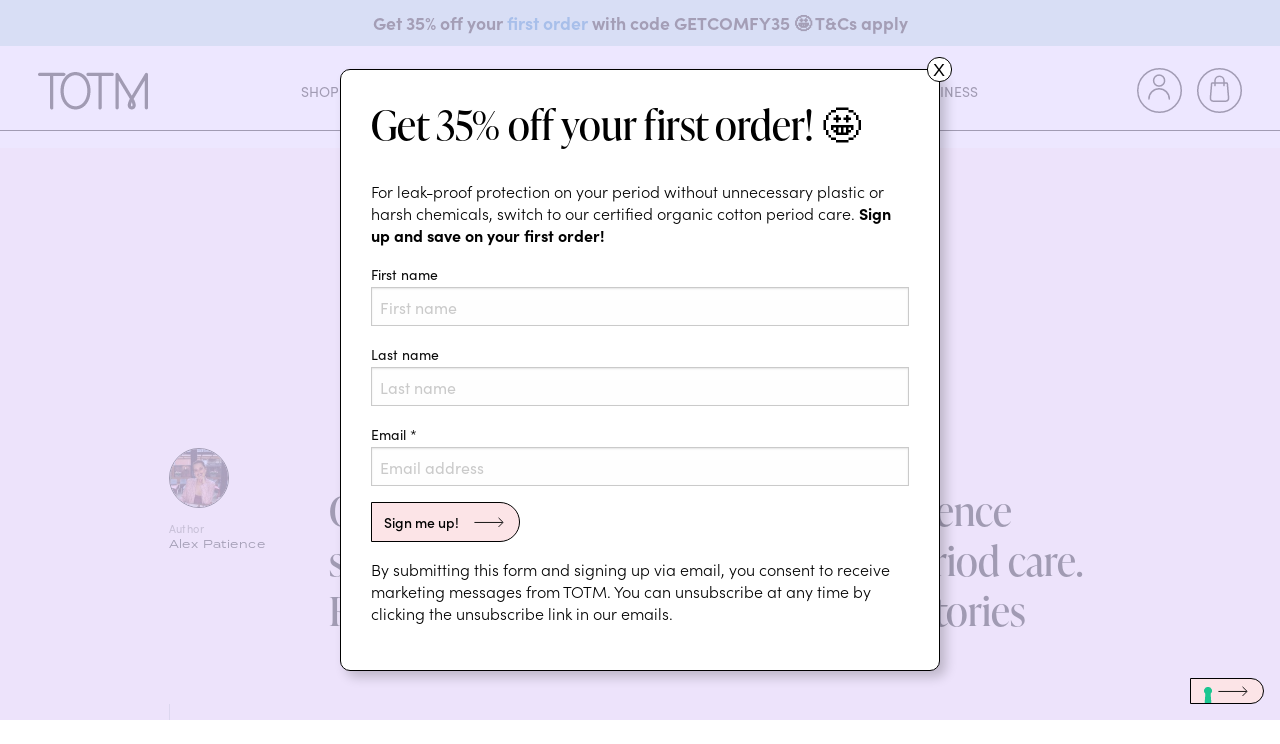

--- FILE ---
content_type: text/html; charset=UTF-8
request_url: https://www.totm.com/switch-stories-claire-organic-cotton-period-care/
body_size: 51617
content:
<!doctype html>
<html lang="en">
<head><meta http-equiv="Content-Type" content="text/html;charset=utf-8" /><script>if(navigator.userAgent.match(/MSIE|Internet Explorer/i)||navigator.userAgent.match(/Trident\/7\..*?rv:11/i)){var href=document.location.href;if(!href.match(/[?&]nowprocket/)){if(href.indexOf("?")==-1){if(href.indexOf("#")==-1){document.location.href=href+"?nowprocket=1"}else{document.location.href=href.replace("#","?nowprocket=1#")}}else{if(href.indexOf("#")==-1){document.location.href=href+"&nowprocket=1"}else{document.location.href=href.replace("#","&nowprocket=1#")}}}}</script><script>(()=>{class RocketLazyLoadScripts{constructor(){this.v="1.2.6",this.triggerEvents=["keydown","mousedown","mousemove","touchmove","touchstart","touchend","wheel"],this.userEventHandler=this.t.bind(this),this.touchStartHandler=this.i.bind(this),this.touchMoveHandler=this.o.bind(this),this.touchEndHandler=this.h.bind(this),this.clickHandler=this.u.bind(this),this.interceptedClicks=[],this.interceptedClickListeners=[],this.l(this),window.addEventListener("pageshow",(t=>{this.persisted=t.persisted,this.everythingLoaded&&this.m()})),this.CSPIssue=sessionStorage.getItem("rocketCSPIssue"),document.addEventListener("securitypolicyviolation",(t=>{this.CSPIssue||"script-src-elem"!==t.violatedDirective||"data"!==t.blockedURI||(this.CSPIssue=!0,sessionStorage.setItem("rocketCSPIssue",!0))})),document.addEventListener("DOMContentLoaded",(()=>{this.k()})),this.delayedScripts={normal:[],async:[],defer:[]},this.trash=[],this.allJQueries=[]}p(t){document.hidden?t.t():(this.triggerEvents.forEach((e=>window.addEventListener(e,t.userEventHandler,{passive:!0}))),window.addEventListener("touchstart",t.touchStartHandler,{passive:!0}),window.addEventListener("mousedown",t.touchStartHandler),document.addEventListener("visibilitychange",t.userEventHandler))}_(){this.triggerEvents.forEach((t=>window.removeEventListener(t,this.userEventHandler,{passive:!0}))),document.removeEventListener("visibilitychange",this.userEventHandler)}i(t){"HTML"!==t.target.tagName&&(window.addEventListener("touchend",this.touchEndHandler),window.addEventListener("mouseup",this.touchEndHandler),window.addEventListener("touchmove",this.touchMoveHandler,{passive:!0}),window.addEventListener("mousemove",this.touchMoveHandler),t.target.addEventListener("click",this.clickHandler),this.L(t.target,!0),this.S(t.target,"onclick","rocket-onclick"),this.C())}o(t){window.removeEventListener("touchend",this.touchEndHandler),window.removeEventListener("mouseup",this.touchEndHandler),window.removeEventListener("touchmove",this.touchMoveHandler,{passive:!0}),window.removeEventListener("mousemove",this.touchMoveHandler),t.target.removeEventListener("click",this.clickHandler),this.L(t.target,!1),this.S(t.target,"rocket-onclick","onclick"),this.M()}h(){window.removeEventListener("touchend",this.touchEndHandler),window.removeEventListener("mouseup",this.touchEndHandler),window.removeEventListener("touchmove",this.touchMoveHandler,{passive:!0}),window.removeEventListener("mousemove",this.touchMoveHandler)}u(t){t.target.removeEventListener("click",this.clickHandler),this.L(t.target,!1),this.S(t.target,"rocket-onclick","onclick"),this.interceptedClicks.push(t),t.preventDefault(),t.stopPropagation(),t.stopImmediatePropagation(),this.M()}O(){window.removeEventListener("touchstart",this.touchStartHandler,{passive:!0}),window.removeEventListener("mousedown",this.touchStartHandler),this.interceptedClicks.forEach((t=>{t.target.dispatchEvent(new MouseEvent("click",{view:t.view,bubbles:!0,cancelable:!0}))}))}l(t){EventTarget.prototype.addEventListenerWPRocketBase=EventTarget.prototype.addEventListener,EventTarget.prototype.addEventListener=function(e,i,o){"click"!==e||t.windowLoaded||i===t.clickHandler||t.interceptedClickListeners.push({target:this,func:i,options:o}),(this||window).addEventListenerWPRocketBase(e,i,o)}}L(t,e){this.interceptedClickListeners.forEach((i=>{i.target===t&&(e?t.removeEventListener("click",i.func,i.options):t.addEventListener("click",i.func,i.options))})),t.parentNode!==document.documentElement&&this.L(t.parentNode,e)}D(){return new Promise((t=>{this.P?this.M=t:t()}))}C(){this.P=!0}M(){this.P=!1}S(t,e,i){t.hasAttribute&&t.hasAttribute(e)&&(event.target.setAttribute(i,event.target.getAttribute(e)),event.target.removeAttribute(e))}t(){this._(this),"loading"===document.readyState?document.addEventListener("DOMContentLoaded",this.R.bind(this)):this.R()}k(){let t=[];document.querySelectorAll("script[type=rocketlazyloadscript][data-rocket-src]").forEach((e=>{let i=e.getAttribute("data-rocket-src");if(i&&!i.startsWith("data:")){0===i.indexOf("//")&&(i=location.protocol+i);try{const o=new URL(i).origin;o!==location.origin&&t.push({src:o,crossOrigin:e.crossOrigin||"module"===e.getAttribute("data-rocket-type")})}catch(t){}}})),t=[...new Map(t.map((t=>[JSON.stringify(t),t]))).values()],this.T(t,"preconnect")}async R(){this.lastBreath=Date.now(),this.j(this),this.F(this),this.I(),this.W(),this.q(),await this.A(this.delayedScripts.normal),await this.A(this.delayedScripts.defer),await this.A(this.delayedScripts.async);try{await this.U(),await this.H(this),await this.J()}catch(t){console.error(t)}window.dispatchEvent(new Event("rocket-allScriptsLoaded")),this.everythingLoaded=!0,this.D().then((()=>{this.O()})),this.N()}W(){document.querySelectorAll("script[type=rocketlazyloadscript]").forEach((t=>{t.hasAttribute("data-rocket-src")?t.hasAttribute("async")&&!1!==t.async?this.delayedScripts.async.push(t):t.hasAttribute("defer")&&!1!==t.defer||"module"===t.getAttribute("data-rocket-type")?this.delayedScripts.defer.push(t):this.delayedScripts.normal.push(t):this.delayedScripts.normal.push(t)}))}async B(t){if(await this.G(),!0!==t.noModule||!("noModule"in HTMLScriptElement.prototype))return new Promise((e=>{let i;function o(){(i||t).setAttribute("data-rocket-status","executed"),e()}try{if(navigator.userAgent.indexOf("Firefox/")>0||""===navigator.vendor||this.CSPIssue)i=document.createElement("script"),[...t.attributes].forEach((t=>{let e=t.nodeName;"type"!==e&&("data-rocket-type"===e&&(e="type"),"data-rocket-src"===e&&(e="src"),i.setAttribute(e,t.nodeValue))})),t.text&&(i.text=t.text),i.hasAttribute("src")?(i.addEventListener("load",o),i.addEventListener("error",(function(){i.setAttribute("data-rocket-status","failed-network"),e()})),setTimeout((()=>{i.isConnected||e()}),1)):(i.text=t.text,o()),t.parentNode.replaceChild(i,t);else{const i=t.getAttribute("data-rocket-type"),s=t.getAttribute("data-rocket-src");i?(t.type=i,t.removeAttribute("data-rocket-type")):t.removeAttribute("type"),t.addEventListener("load",o),t.addEventListener("error",(i=>{this.CSPIssue&&i.target.src.startsWith("data:")?(console.log("WPRocket: data-uri blocked by CSP -> fallback"),t.removeAttribute("src"),this.B(t).then(e)):(t.setAttribute("data-rocket-status","failed-network"),e())})),s?(t.removeAttribute("data-rocket-src"),t.src=s):t.src="data:text/javascript;base64,"+window.btoa(unescape(encodeURIComponent(t.text)))}}catch(i){t.setAttribute("data-rocket-status","failed-transform"),e()}}));t.setAttribute("data-rocket-status","skipped")}async A(t){const e=t.shift();return e&&e.isConnected?(await this.B(e),this.A(t)):Promise.resolve()}q(){this.T([...this.delayedScripts.normal,...this.delayedScripts.defer,...this.delayedScripts.async],"preload")}T(t,e){var i=document.createDocumentFragment();t.forEach((t=>{const o=t.getAttribute&&t.getAttribute("data-rocket-src")||t.src;if(o&&!o.startsWith("data:")){const s=document.createElement("link");s.href=o,s.rel=e,"preconnect"!==e&&(s.as="script"),t.getAttribute&&"module"===t.getAttribute("data-rocket-type")&&(s.crossOrigin=!0),t.crossOrigin&&(s.crossOrigin=t.crossOrigin),t.integrity&&(s.integrity=t.integrity),i.appendChild(s),this.trash.push(s)}})),document.head.appendChild(i)}j(t){let e={};function i(i,o){return e[o].eventsToRewrite.indexOf(i)>=0&&!t.everythingLoaded?"rocket-"+i:i}function o(t,o){!function(t){e[t]||(e[t]={originalFunctions:{add:t.addEventListener,remove:t.removeEventListener},eventsToRewrite:[]},t.addEventListener=function(){arguments[0]=i(arguments[0],t),e[t].originalFunctions.add.apply(t,arguments)},t.removeEventListener=function(){arguments[0]=i(arguments[0],t),e[t].originalFunctions.remove.apply(t,arguments)})}(t),e[t].eventsToRewrite.push(o)}function s(e,i){let o=e[i];e[i]=null,Object.defineProperty(e,i,{get:()=>o||function(){},set(s){t.everythingLoaded?o=s:e["rocket"+i]=o=s}})}o(document,"DOMContentLoaded"),o(window,"DOMContentLoaded"),o(window,"load"),o(window,"pageshow"),o(document,"readystatechange"),s(document,"onreadystatechange"),s(window,"onload"),s(window,"onpageshow");try{Object.defineProperty(document,"readyState",{get:()=>t.rocketReadyState,set(e){t.rocketReadyState=e},configurable:!0}),document.readyState="loading"}catch(t){console.log("WPRocket DJE readyState conflict, bypassing")}}F(t){let e;function i(e){return t.everythingLoaded?e:e.split(" ").map((t=>"load"===t||0===t.indexOf("load.")?"rocket-jquery-load":t)).join(" ")}function o(o){function s(t){const e=o.fn[t];o.fn[t]=o.fn.init.prototype[t]=function(){return this[0]===window&&("string"==typeof arguments[0]||arguments[0]instanceof String?arguments[0]=i(arguments[0]):"object"==typeof arguments[0]&&Object.keys(arguments[0]).forEach((t=>{const e=arguments[0][t];delete arguments[0][t],arguments[0][i(t)]=e}))),e.apply(this,arguments),this}}o&&o.fn&&!t.allJQueries.includes(o)&&(o.fn.ready=o.fn.init.prototype.ready=function(e){return t.domReadyFired?e.bind(document)(o):document.addEventListener("rocket-DOMContentLoaded",(()=>e.bind(document)(o))),o([])},s("on"),s("one"),t.allJQueries.push(o)),e=o}o(window.jQuery),Object.defineProperty(window,"jQuery",{get:()=>e,set(t){o(t)}})}async H(t){const e=document.querySelector("script[data-webpack]");e&&(await async function(){return new Promise((t=>{e.addEventListener("load",t),e.addEventListener("error",t)}))}(),await t.K(),await t.H(t))}async U(){this.domReadyFired=!0;try{document.readyState="interactive"}catch(t){}await this.G(),document.dispatchEvent(new Event("rocket-readystatechange")),await this.G(),document.rocketonreadystatechange&&document.rocketonreadystatechange(),await this.G(),document.dispatchEvent(new Event("rocket-DOMContentLoaded")),await this.G(),window.dispatchEvent(new Event("rocket-DOMContentLoaded"))}async J(){try{document.readyState="complete"}catch(t){}await this.G(),document.dispatchEvent(new Event("rocket-readystatechange")),await this.G(),document.rocketonreadystatechange&&document.rocketonreadystatechange(),await this.G(),window.dispatchEvent(new Event("rocket-load")),await this.G(),window.rocketonload&&window.rocketonload(),await this.G(),this.allJQueries.forEach((t=>t(window).trigger("rocket-jquery-load"))),await this.G();const t=new Event("rocket-pageshow");t.persisted=this.persisted,window.dispatchEvent(t),await this.G(),window.rocketonpageshow&&window.rocketonpageshow({persisted:this.persisted}),this.windowLoaded=!0}m(){document.onreadystatechange&&document.onreadystatechange(),window.onload&&window.onload(),window.onpageshow&&window.onpageshow({persisted:this.persisted})}I(){const t=new Map;document.write=document.writeln=function(e){const i=document.currentScript;i||console.error("WPRocket unable to document.write this: "+e);const o=document.createRange(),s=i.parentElement;let n=t.get(i);void 0===n&&(n=i.nextSibling,t.set(i,n));const c=document.createDocumentFragment();o.setStart(c,0),c.appendChild(o.createContextualFragment(e)),s.insertBefore(c,n)}}async G(){Date.now()-this.lastBreath>45&&(await this.K(),this.lastBreath=Date.now())}async K(){return document.hidden?new Promise((t=>setTimeout(t))):new Promise((t=>requestAnimationFrame(t)))}N(){this.trash.forEach((t=>t.remove()))}static run(){const t=new RocketLazyLoadScripts;t.p(t)}}RocketLazyLoadScripts.run()})();</script>

<!-- Global site tag (gtag.js) - Google Analytics -->
<script async src="https://www.googletagmanager.com/gtag/js?id=G-V6WNTR9DKV"></script>
<script type="rocketlazyloadscript">
window.dataLayer = window.dataLayer || [];
function gtag() {
  dataLayer.push(arguments);
}
gtag('js', new Date());
gtag('config', 'G-V6WNTR9DKV');
</script>	
<title>#SwitchStories: Claire&#039;s experience of using TOTM organic cotton period care - TOTM</title><link rel="preload" data-rocket-preload as="font" href="https://use.typekit.net/af/5d97ff/00000000000000007735f999/30/l?primer=7cdcb44be4a7db8877ffa5c0007b8dd865b3bbc383831fe2ea177f62257a9191&#038;fvd=n7&#038;v=3" crossorigin><link rel="preload" data-rocket-preload as="font" href="https://use.typekit.net/af/2e2409/00000000000000007735f990/30/l?primer=7cdcb44be4a7db8877ffa5c0007b8dd865b3bbc383831fe2ea177f62257a9191&#038;fvd=n3&#038;v=3" crossorigin><link rel="preload" data-rocket-preload as="font" href="https://use.typekit.net/af/19ced7/00000000000000007735f992/30/l?primer=7cdcb44be4a7db8877ffa5c0007b8dd865b3bbc383831fe2ea177f62257a9191&#038;fvd=n5&#038;v=3" crossorigin><link rel="preload" data-rocket-preload as="font" href="https://use.typekit.net/af/b718ff/00000000000000007735f98d/30/l?primer=7cdcb44be4a7db8877ffa5c0007b8dd865b3bbc383831fe2ea177f62257a9191&#038;fvd=n4&#038;v=3" crossorigin><link rel="preload" data-rocket-preload as="font" href="https://use.typekit.net/af/1d76ab/00000000000000007735b21c/30/l?primer=7cdcb44be4a7db8877ffa5c0007b8dd865b3bbc383831fe2ea177f62257a9191&#038;fvd=n4&#038;v=3" crossorigin><link rel="preload" data-rocket-preload as="font" href="https://use.typekit.net/af/343df8/00000000000000007735e5b3/30/l?primer=7fa3915bdafdf03041871920a205bef951d72bf64dd4c4460fb992e3ecc3a862&#038;fvd=n4&#038;v=3" crossorigin><link rel="preload" data-rocket-preload as="font" href="https://use.typekit.net/af/6b5284/00000000000000007735e5ae/30/l?primer=7fa3915bdafdf03041871920a205bef951d72bf64dd4c4460fb992e3ecc3a862&#038;fvd=n6&#038;v=3" crossorigin><style id="wpr-usedcss">.tippy-box[data-animation=fade][data-state=hidden]{opacity:0}[data-tippy-root]{max-width:calc(100vw - 10px)}.tippy-box{position:relative;background-color:#333;color:#fff;border-radius:4px;font-size:14px;line-height:1.4;white-space:normal;outline:0;transition-property:transform,visibility,opacity}.tippy-box[data-placement^=top]>.tippy-arrow{bottom:0}.tippy-box[data-placement^=top]>.tippy-arrow:before{bottom:-7px;left:0;border-width:8px 8px 0;border-top-color:initial;transform-origin:center top}.tippy-box[data-placement^=bottom]>.tippy-arrow{top:0}.tippy-box[data-placement^=bottom]>.tippy-arrow:before{top:-7px;left:0;border-width:0 8px 8px;border-bottom-color:initial;transform-origin:center bottom}.tippy-box[data-placement^=left]>.tippy-arrow{right:0}.tippy-box[data-placement^=left]>.tippy-arrow:before{border-width:8px 0 8px 8px;border-left-color:initial;right:-7px;transform-origin:center left}.tippy-box[data-placement^=right]>.tippy-arrow{left:0}.tippy-box[data-placement^=right]>.tippy-arrow:before{left:-7px;border-width:8px 8px 8px 0;border-right-color:initial;transform-origin:center right}.tippy-box[data-inertia][data-state=visible]{transition-timing-function:cubic-bezier(.54,1.5,.38,1.11)}.tippy-arrow{width:16px;height:16px;color:#333}.tippy-arrow:before{content:"";position:absolute;border-color:transparent;border-style:solid}.tippy-content{position:relative;padding:5px 9px;z-index:1}img:is([sizes=auto i],[sizes^="auto," i]){contain-intrinsic-size:3000px 1500px}:root{--wp-admin-theme-color:#3858e9;--wp-admin-theme-color--rgb:56,88,233;--wp-admin-theme-color-darker-10:#2145e6;--wp-admin-theme-color-darker-10--rgb:33,69,230;--wp-admin-theme-color-darker-20:#183ad6;--wp-admin-theme-color-darker-20--rgb:24,58,214;--wp-admin-border-width-focus:2px}@media (min-resolution:192dpi){:root{--wp-admin-border-width-focus:1.5px}}[role=region]{position:relative}:where(.wp-block-button__link){border-radius:9999px;box-shadow:none;padding:calc(.667em + 2px) calc(1.333em + 2px);text-decoration:none}:root :where(.wp-block-button .wp-block-button__link.is-style-outline),:root :where(.wp-block-button.is-style-outline>.wp-block-button__link){border:2px solid;padding:.667em 1.333em}:root :where(.wp-block-button .wp-block-button__link.is-style-outline:not(.has-text-color)),:root :where(.wp-block-button.is-style-outline>.wp-block-button__link:not(.has-text-color)){color:currentColor}:root :where(.wp-block-button .wp-block-button__link.is-style-outline:not(.has-background)),:root :where(.wp-block-button.is-style-outline>.wp-block-button__link:not(.has-background)){background-color:initial;background-image:none}:where(.wp-block-calendar table:not(.has-background) th){background:#ddd}:where(.wp-block-columns){margin-bottom:1.75em}:where(.wp-block-columns.has-background){padding:1.25em 2.375em}:where(.wp-block-post-comments input[type=submit]){border:none}:where(.wp-block-cover-image:not(.has-text-color)),:where(.wp-block-cover:not(.has-text-color)){color:#fff}:where(.wp-block-cover-image.is-light:not(.has-text-color)),:where(.wp-block-cover.is-light:not(.has-text-color)){color:#000}:root :where(.wp-block-cover h1:not(.has-text-color)),:root :where(.wp-block-cover h2:not(.has-text-color)),:root :where(.wp-block-cover h3:not(.has-text-color)),:root :where(.wp-block-cover h4:not(.has-text-color)),:root :where(.wp-block-cover h5:not(.has-text-color)),:root :where(.wp-block-cover h6:not(.has-text-color)),:root :where(.wp-block-cover p:not(.has-text-color)){color:inherit}:where(.wp-block-file){margin-bottom:1.5em}:where(.wp-block-file__button){border-radius:2em;display:inline-block;padding:.5em 1em}:where(.wp-block-file__button):is(a):active,:where(.wp-block-file__button):is(a):focus,:where(.wp-block-file__button):is(a):hover,:where(.wp-block-file__button):is(a):visited{box-shadow:none;color:#fff;opacity:.85;text-decoration:none}:where(.wp-block-group.wp-block-group-is-layout-constrained){position:relative}.wp-block-image a{display:inline-block}.wp-block-image img{box-sizing:border-box;height:auto;max-width:100%;vertical-align:bottom}@media (prefers-reduced-motion:no-preference){.wp-block-image img.hide{visibility:hidden}.wp-block-image img.show{animation:.4s show-content-image}}.wp-block-image[style*=border-radius] img,.wp-block-image[style*=border-radius]>a{border-radius:inherit}.wp-block-image :where(figcaption){margin-bottom:1em;margin-top:.5em}:root :where(.wp-block-image.is-style-rounded img,.wp-block-image .is-style-rounded img){border-radius:9999px}.wp-block-image figure{margin:0}@keyframes show-content-image{0%{visibility:hidden}99%{visibility:hidden}to{visibility:visible}}:where(.wp-block-latest-comments:not([style*=line-height] .wp-block-latest-comments__comment)){line-height:1.1}:where(.wp-block-latest-comments:not([style*=line-height] .wp-block-latest-comments__comment-excerpt p)){line-height:1.8}:root :where(.wp-block-latest-posts.is-grid){padding:0}:root :where(.wp-block-latest-posts.wp-block-latest-posts__list){padding-left:0}ol,ul{box-sizing:border-box}:root :where(.wp-block-list.has-background){padding:1.25em 2.375em}:where(.wp-block-navigation.has-background .wp-block-navigation-item a:not(.wp-element-button)),:where(.wp-block-navigation.has-background .wp-block-navigation-submenu a:not(.wp-element-button)){padding:.5em 1em}:where(.wp-block-navigation .wp-block-navigation__submenu-container .wp-block-navigation-item a:not(.wp-element-button)),:where(.wp-block-navigation .wp-block-navigation__submenu-container .wp-block-navigation-submenu a:not(.wp-element-button)),:where(.wp-block-navigation .wp-block-navigation__submenu-container .wp-block-navigation-submenu button.wp-block-navigation-item__content),:where(.wp-block-navigation .wp-block-navigation__submenu-container .wp-block-pages-list__item button.wp-block-navigation-item__content){padding:.5em 1em}:root :where(p.has-background){padding:1.25em 2.375em}:where(p.has-text-color:not(.has-link-color)) a{color:inherit}:where(.wp-block-post-comments-form) input:not([type=submit]),:where(.wp-block-post-comments-form) textarea{border:1px solid #949494;font-family:inherit;font-size:1em}:where(.wp-block-post-comments-form) input:where(:not([type=submit]):not([type=checkbox])),:where(.wp-block-post-comments-form) textarea{padding:calc(.667em + 2px)}:where(.wp-block-post-excerpt){box-sizing:border-box;margin-bottom:var(--wp--style--block-gap);margin-top:var(--wp--style--block-gap)}:where(.wp-block-preformatted.has-background){padding:1.25em 2.375em}:where(.wp-block-search__button){border:1px solid #ccc;padding:6px 10px}:where(.wp-block-search__input){font-family:inherit;font-size:inherit;font-style:inherit;font-weight:inherit;letter-spacing:inherit;line-height:inherit;text-transform:inherit}:where(.wp-block-search__button-inside .wp-block-search__inside-wrapper){border:1px solid #949494;box-sizing:border-box;padding:4px}:where(.wp-block-search__button-inside .wp-block-search__inside-wrapper) .wp-block-search__input{border:none;border-radius:0;padding:0 4px}:where(.wp-block-search__button-inside .wp-block-search__inside-wrapper) .wp-block-search__input:focus{outline:0}:where(.wp-block-search__button-inside .wp-block-search__inside-wrapper) :where(.wp-block-search__button){padding:4px 8px}:root :where(.wp-block-separator.is-style-dots){height:auto;line-height:1;text-align:center}:root :where(.wp-block-separator.is-style-dots):before{color:currentColor;content:"···";font-family:serif;font-size:1.5em;letter-spacing:2em;padding-left:2em}:root :where(.wp-block-site-logo.is-style-rounded){border-radius:9999px}:where(.wp-block-social-links:not(.is-style-logos-only)) .wp-social-link{background-color:#f0f0f0;color:#444}:where(.wp-block-social-links:not(.is-style-logos-only)) .wp-social-link-amazon{background-color:#f90;color:#fff}:where(.wp-block-social-links:not(.is-style-logos-only)) .wp-social-link-bandcamp{background-color:#1ea0c3;color:#fff}:where(.wp-block-social-links:not(.is-style-logos-only)) .wp-social-link-behance{background-color:#0757fe;color:#fff}:where(.wp-block-social-links:not(.is-style-logos-only)) .wp-social-link-bluesky{background-color:#0a7aff;color:#fff}:where(.wp-block-social-links:not(.is-style-logos-only)) .wp-social-link-codepen{background-color:#1e1f26;color:#fff}:where(.wp-block-social-links:not(.is-style-logos-only)) .wp-social-link-deviantart{background-color:#02e49b;color:#fff}:where(.wp-block-social-links:not(.is-style-logos-only)) .wp-social-link-dribbble{background-color:#e94c89;color:#fff}:where(.wp-block-social-links:not(.is-style-logos-only)) .wp-social-link-dropbox{background-color:#4280ff;color:#fff}:where(.wp-block-social-links:not(.is-style-logos-only)) .wp-social-link-etsy{background-color:#f45800;color:#fff}:where(.wp-block-social-links:not(.is-style-logos-only)) .wp-social-link-facebook{background-color:#0866ff;color:#fff}:where(.wp-block-social-links:not(.is-style-logos-only)) .wp-social-link-fivehundredpx{background-color:#000;color:#fff}:where(.wp-block-social-links:not(.is-style-logos-only)) .wp-social-link-flickr{background-color:#0461dd;color:#fff}:where(.wp-block-social-links:not(.is-style-logos-only)) .wp-social-link-foursquare{background-color:#e65678;color:#fff}:where(.wp-block-social-links:not(.is-style-logos-only)) .wp-social-link-github{background-color:#24292d;color:#fff}:where(.wp-block-social-links:not(.is-style-logos-only)) .wp-social-link-goodreads{background-color:#eceadd;color:#382110}:where(.wp-block-social-links:not(.is-style-logos-only)) .wp-social-link-google{background-color:#ea4434;color:#fff}:where(.wp-block-social-links:not(.is-style-logos-only)) .wp-social-link-gravatar{background-color:#1d4fc4;color:#fff}:where(.wp-block-social-links:not(.is-style-logos-only)) .wp-social-link-instagram{background-color:#f00075;color:#fff}:where(.wp-block-social-links:not(.is-style-logos-only)) .wp-social-link-lastfm{background-color:#e21b24;color:#fff}:where(.wp-block-social-links:not(.is-style-logos-only)) .wp-social-link-linkedin{background-color:#0d66c2;color:#fff}:where(.wp-block-social-links:not(.is-style-logos-only)) .wp-social-link-mastodon{background-color:#3288d4;color:#fff}:where(.wp-block-social-links:not(.is-style-logos-only)) .wp-social-link-medium{background-color:#000;color:#fff}:where(.wp-block-social-links:not(.is-style-logos-only)) .wp-social-link-meetup{background-color:#f6405f;color:#fff}:where(.wp-block-social-links:not(.is-style-logos-only)) .wp-social-link-patreon{background-color:#000;color:#fff}:where(.wp-block-social-links:not(.is-style-logos-only)) .wp-social-link-pinterest{background-color:#e60122;color:#fff}:where(.wp-block-social-links:not(.is-style-logos-only)) .wp-social-link-pocket{background-color:#ef4155;color:#fff}:where(.wp-block-social-links:not(.is-style-logos-only)) .wp-social-link-reddit{background-color:#ff4500;color:#fff}:where(.wp-block-social-links:not(.is-style-logos-only)) .wp-social-link-skype{background-color:#0478d7;color:#fff}:where(.wp-block-social-links:not(.is-style-logos-only)) .wp-social-link-snapchat{background-color:#fefc00;color:#fff;stroke:#000}:where(.wp-block-social-links:not(.is-style-logos-only)) .wp-social-link-soundcloud{background-color:#ff5600;color:#fff}:where(.wp-block-social-links:not(.is-style-logos-only)) .wp-social-link-spotify{background-color:#1bd760;color:#fff}:where(.wp-block-social-links:not(.is-style-logos-only)) .wp-social-link-telegram{background-color:#2aabee;color:#fff}:where(.wp-block-social-links:not(.is-style-logos-only)) .wp-social-link-threads{background-color:#000;color:#fff}:where(.wp-block-social-links:not(.is-style-logos-only)) .wp-social-link-tiktok{background-color:#000;color:#fff}:where(.wp-block-social-links:not(.is-style-logos-only)) .wp-social-link-tumblr{background-color:#011835;color:#fff}:where(.wp-block-social-links:not(.is-style-logos-only)) .wp-social-link-twitch{background-color:#6440a4;color:#fff}:where(.wp-block-social-links:not(.is-style-logos-only)) .wp-social-link-twitter{background-color:#1da1f2;color:#fff}:where(.wp-block-social-links:not(.is-style-logos-only)) .wp-social-link-vimeo{background-color:#1eb7ea;color:#fff}:where(.wp-block-social-links:not(.is-style-logos-only)) .wp-social-link-vk{background-color:#4680c2;color:#fff}:where(.wp-block-social-links:not(.is-style-logos-only)) .wp-social-link-wordpress{background-color:#3499cd;color:#fff}:where(.wp-block-social-links:not(.is-style-logos-only)) .wp-social-link-whatsapp{background-color:#25d366;color:#fff}:where(.wp-block-social-links:not(.is-style-logos-only)) .wp-social-link-x{background-color:#000;color:#fff}:where(.wp-block-social-links:not(.is-style-logos-only)) .wp-social-link-yelp{background-color:#d32422;color:#fff}:where(.wp-block-social-links:not(.is-style-logos-only)) .wp-social-link-youtube{background-color:red;color:#fff}:where(.wp-block-social-links.is-style-logos-only) .wp-social-link{background:0 0}:where(.wp-block-social-links.is-style-logos-only) .wp-social-link svg{height:1.25em;width:1.25em}:where(.wp-block-social-links.is-style-logos-only) .wp-social-link-amazon{color:#f90}:where(.wp-block-social-links.is-style-logos-only) .wp-social-link-bandcamp{color:#1ea0c3}:where(.wp-block-social-links.is-style-logos-only) .wp-social-link-behance{color:#0757fe}:where(.wp-block-social-links.is-style-logos-only) .wp-social-link-bluesky{color:#0a7aff}:where(.wp-block-social-links.is-style-logos-only) .wp-social-link-codepen{color:#1e1f26}:where(.wp-block-social-links.is-style-logos-only) .wp-social-link-deviantart{color:#02e49b}:where(.wp-block-social-links.is-style-logos-only) .wp-social-link-dribbble{color:#e94c89}:where(.wp-block-social-links.is-style-logos-only) .wp-social-link-dropbox{color:#4280ff}:where(.wp-block-social-links.is-style-logos-only) .wp-social-link-etsy{color:#f45800}:where(.wp-block-social-links.is-style-logos-only) .wp-social-link-facebook{color:#0866ff}:where(.wp-block-social-links.is-style-logos-only) .wp-social-link-fivehundredpx{color:#000}:where(.wp-block-social-links.is-style-logos-only) .wp-social-link-flickr{color:#0461dd}:where(.wp-block-social-links.is-style-logos-only) .wp-social-link-foursquare{color:#e65678}:where(.wp-block-social-links.is-style-logos-only) .wp-social-link-github{color:#24292d}:where(.wp-block-social-links.is-style-logos-only) .wp-social-link-goodreads{color:#382110}:where(.wp-block-social-links.is-style-logos-only) .wp-social-link-google{color:#ea4434}:where(.wp-block-social-links.is-style-logos-only) .wp-social-link-gravatar{color:#1d4fc4}:where(.wp-block-social-links.is-style-logos-only) .wp-social-link-instagram{color:#f00075}:where(.wp-block-social-links.is-style-logos-only) .wp-social-link-lastfm{color:#e21b24}:where(.wp-block-social-links.is-style-logos-only) .wp-social-link-linkedin{color:#0d66c2}:where(.wp-block-social-links.is-style-logos-only) .wp-social-link-mastodon{color:#3288d4}:where(.wp-block-social-links.is-style-logos-only) .wp-social-link-medium{color:#000}:where(.wp-block-social-links.is-style-logos-only) .wp-social-link-meetup{color:#f6405f}:where(.wp-block-social-links.is-style-logos-only) .wp-social-link-patreon{color:#000}:where(.wp-block-social-links.is-style-logos-only) .wp-social-link-pinterest{color:#e60122}:where(.wp-block-social-links.is-style-logos-only) .wp-social-link-pocket{color:#ef4155}:where(.wp-block-social-links.is-style-logos-only) .wp-social-link-reddit{color:#ff4500}:where(.wp-block-social-links.is-style-logos-only) .wp-social-link-skype{color:#0478d7}:where(.wp-block-social-links.is-style-logos-only) .wp-social-link-snapchat{color:#fff;stroke:#000}:where(.wp-block-social-links.is-style-logos-only) .wp-social-link-soundcloud{color:#ff5600}:where(.wp-block-social-links.is-style-logos-only) .wp-social-link-spotify{color:#1bd760}:where(.wp-block-social-links.is-style-logos-only) .wp-social-link-telegram{color:#2aabee}:where(.wp-block-social-links.is-style-logos-only) .wp-social-link-threads{color:#000}:where(.wp-block-social-links.is-style-logos-only) .wp-social-link-tiktok{color:#000}:where(.wp-block-social-links.is-style-logos-only) .wp-social-link-tumblr{color:#011835}:where(.wp-block-social-links.is-style-logos-only) .wp-social-link-twitch{color:#6440a4}:where(.wp-block-social-links.is-style-logos-only) .wp-social-link-twitter{color:#1da1f2}:where(.wp-block-social-links.is-style-logos-only) .wp-social-link-vimeo{color:#1eb7ea}:where(.wp-block-social-links.is-style-logos-only) .wp-social-link-vk{color:#4680c2}:where(.wp-block-social-links.is-style-logos-only) .wp-social-link-whatsapp{color:#25d366}:where(.wp-block-social-links.is-style-logos-only) .wp-social-link-wordpress{color:#3499cd}:where(.wp-block-social-links.is-style-logos-only) .wp-social-link-x{color:#000}:where(.wp-block-social-links.is-style-logos-only) .wp-social-link-yelp{color:#d32422}:where(.wp-block-social-links.is-style-logos-only) .wp-social-link-youtube{color:red}:root :where(.wp-block-social-links .wp-social-link a){padding:.25em}:root :where(.wp-block-social-links.is-style-logos-only .wp-social-link a){padding:0}:root :where(.wp-block-social-links.is-style-pill-shape .wp-social-link a){padding-left:.66667em;padding-right:.66667em}:root :where(.wp-block-tag-cloud.is-style-outline){display:flex;flex-wrap:wrap;gap:1ch}:root :where(.wp-block-tag-cloud.is-style-outline a){border:1px solid;font-size:unset!important;margin-right:0;padding:1ch 2ch;text-decoration:none!important}:root :where(.wp-block-table-of-contents){box-sizing:border-box}:where(.wp-block-term-description){box-sizing:border-box;margin-bottom:var(--wp--style--block-gap);margin-top:var(--wp--style--block-gap)}:where(pre.wp-block-verse){font-family:inherit}:root{--wp--preset--font-size--normal:16px;--wp--preset--font-size--huge:42px}.screen-reader-text{border:0;clip:rect(1px,1px,1px,1px);clip-path:inset(50%);height:1px;margin:-1px;overflow:hidden;padding:0;position:absolute;width:1px;word-wrap:normal!important}html :where(.has-border-color){border-style:solid}html :where([style*=border-top-color]){border-top-style:solid}html :where([style*=border-right-color]){border-right-style:solid}html :where([style*=border-bottom-color]){border-bottom-style:solid}html :where([style*=border-left-color]){border-left-style:solid}html :where([style*=border-width]){border-style:solid}html :where([style*=border-top-width]){border-top-style:solid}html :where([style*=border-right-width]){border-right-style:solid}html :where([style*=border-bottom-width]){border-bottom-style:solid}html :where([style*=border-left-width]){border-left-style:solid}html :where(img[class*=wp-image-]){height:auto;max-width:100%}:where(figure){margin:0 0 1em}html :where(.is-position-sticky){--wp-admin--admin-bar--position-offset:var(--wp-admin--admin-bar--height,0px)}@media screen and (max-width:600px){html :where(.is-position-sticky){--wp-admin--admin-bar--position-offset:0px}}:root{--wp--preset--aspect-ratio--square:1;--wp--preset--aspect-ratio--4-3:4/3;--wp--preset--aspect-ratio--3-4:3/4;--wp--preset--aspect-ratio--3-2:3/2;--wp--preset--aspect-ratio--2-3:2/3;--wp--preset--aspect-ratio--16-9:16/9;--wp--preset--aspect-ratio--9-16:9/16;--wp--preset--color--black:#000000;--wp--preset--color--cyan-bluish-gray:#abb8c3;--wp--preset--color--white:#ffffff;--wp--preset--color--pale-pink:#f78da7;--wp--preset--color--vivid-red:#cf2e2e;--wp--preset--color--luminous-vivid-orange:#ff6900;--wp--preset--color--luminous-vivid-amber:#fcb900;--wp--preset--color--light-green-cyan:#7bdcb5;--wp--preset--color--vivid-green-cyan:#00d084;--wp--preset--color--pale-cyan-blue:#8ed1fc;--wp--preset--color--vivid-cyan-blue:#0693e3;--wp--preset--color--vivid-purple:#9b51e0;--wp--preset--gradient--vivid-cyan-blue-to-vivid-purple:linear-gradient(135deg,rgba(6, 147, 227, 1) 0%,rgb(155, 81, 224) 100%);--wp--preset--gradient--light-green-cyan-to-vivid-green-cyan:linear-gradient(135deg,rgb(122, 220, 180) 0%,rgb(0, 208, 130) 100%);--wp--preset--gradient--luminous-vivid-amber-to-luminous-vivid-orange:linear-gradient(135deg,rgba(252, 185, 0, 1) 0%,rgba(255, 105, 0, 1) 100%);--wp--preset--gradient--luminous-vivid-orange-to-vivid-red:linear-gradient(135deg,rgba(255, 105, 0, 1) 0%,rgb(207, 46, 46) 100%);--wp--preset--gradient--very-light-gray-to-cyan-bluish-gray:linear-gradient(135deg,rgb(238, 238, 238) 0%,rgb(169, 184, 195) 100%);--wp--preset--gradient--cool-to-warm-spectrum:linear-gradient(135deg,rgb(74, 234, 220) 0%,rgb(151, 120, 209) 20%,rgb(207, 42, 186) 40%,rgb(238, 44, 130) 60%,rgb(251, 105, 98) 80%,rgb(254, 248, 76) 100%);--wp--preset--gradient--blush-light-purple:linear-gradient(135deg,rgb(255, 206, 236) 0%,rgb(152, 150, 240) 100%);--wp--preset--gradient--blush-bordeaux:linear-gradient(135deg,rgb(254, 205, 165) 0%,rgb(254, 45, 45) 50%,rgb(107, 0, 62) 100%);--wp--preset--gradient--luminous-dusk:linear-gradient(135deg,rgb(255, 203, 112) 0%,rgb(199, 81, 192) 50%,rgb(65, 88, 208) 100%);--wp--preset--gradient--pale-ocean:linear-gradient(135deg,rgb(255, 245, 203) 0%,rgb(182, 227, 212) 50%,rgb(51, 167, 181) 100%);--wp--preset--gradient--electric-grass:linear-gradient(135deg,rgb(202, 248, 128) 0%,rgb(113, 206, 126) 100%);--wp--preset--gradient--midnight:linear-gradient(135deg,rgb(2, 3, 129) 0%,rgb(40, 116, 252) 100%);--wp--preset--font-size--small:13px;--wp--preset--font-size--medium:20px;--wp--preset--font-size--large:36px;--wp--preset--font-size--x-large:42px;--wp--preset--font-family--inter:"Inter",sans-serif;--wp--preset--font-family--cardo:Cardo;--wp--preset--spacing--20:0.44rem;--wp--preset--spacing--30:0.67rem;--wp--preset--spacing--40:1rem;--wp--preset--spacing--50:1.5rem;--wp--preset--spacing--60:2.25rem;--wp--preset--spacing--70:3.38rem;--wp--preset--spacing--80:5.06rem;--wp--preset--shadow--natural:6px 6px 9px rgba(0, 0, 0, .2);--wp--preset--shadow--deep:12px 12px 50px rgba(0, 0, 0, .4);--wp--preset--shadow--sharp:6px 6px 0px rgba(0, 0, 0, .2);--wp--preset--shadow--outlined:6px 6px 0px -3px rgba(255, 255, 255, 1),6px 6px rgba(0, 0, 0, 1);--wp--preset--shadow--crisp:6px 6px 0px rgba(0, 0, 0, 1)}:where(.is-layout-flex){gap:.5em}:where(.is-layout-grid){gap:.5em}:where(.wp-block-post-template.is-layout-flex){gap:1.25em}:where(.wp-block-post-template.is-layout-grid){gap:1.25em}:where(.wp-block-columns.is-layout-flex){gap:2em}:where(.wp-block-columns.is-layout-grid){gap:2em}:root :where(.wp-block-pullquote){font-size:1.5em;line-height:1.6}.woocommerce form .form-row .required{visibility:visible}.metorik-add-cart-email-form{max-width:300px;padding:18px 15px 20px;text-align:left}.metorik-add-cart-email-form h3{font-weight:600;margin:0 0 20px}.metorik-add-cart-email-form .close-button{color:#bbb;cursor:pointer;font-size:15px;position:absolute;right:28px;top:28px}.metorik-add-cart-email-form .close-button:hover{color:#888}.metorik-add-cart-email-form .email-input{width:calc(100% - 20px);padding:5px}.tippy-box[data-theme~=light]{color:#26323d;box-shadow:0 0 20px 4px rgba(154,161,177,.15),0 4px 80px -8px rgba(36,40,47,.25),0 4px 4px -2px rgba(91,94,105,.15);background-color:#fff}.tippy-box[data-theme~=light] [data-placement^=top]>.tippy-arrow::before{border-top-color:#fff}.tippy-box[data-theme~=light] [data-placement^=bottom]>.tippy-arrow::before{border-bottom-color:#fff}.tippy-box[data-theme~=light] [data-placement^=left]>.tippy-arrow::before{border-left-color:#fff}.tippy-box[data-theme~=light] [data-placement^=right]>.tippy-arrow::before{border-right-color:#fff}.tippy-box[data-theme~=light]>.tippy-backdrop{background-color:#fff}.tippy-box[data-theme~=light]>.tippy-svg-arrow{fill:#fff}.wcsatt-options-wrapper input{margin:0}@media print,screen and (min-width:40em){.reveal,.reveal.small{right:auto;left:auto;margin:0 auto}}html{line-height:1.15;-webkit-text-size-adjust:100%}body{margin:0}h1{font-size:2em;margin:.67em 0}hr{-webkit-box-sizing:content-box;box-sizing:content-box;height:0;overflow:visible}pre{font-family:monospace,monospace;font-size:1em}a{background-color:transparent}abbr[title]{border-bottom:none;text-decoration:underline;-webkit-text-decoration:underline dotted;text-decoration:underline dotted}strong{font-weight:bolder}code,kbd,samp{font-family:monospace,monospace;font-size:1em}small{font-size:80%}sub,sup{font-size:75%;line-height:0;position:relative;vertical-align:baseline}sub{bottom:-.25em}sup{top:-.5em}img{border-style:none}button,input,optgroup,select,textarea{font-family:inherit;font-size:100%;line-height:1.15;margin:0}button,input{overflow:visible}button,select{text-transform:none}[type=button],[type=submit],button{-webkit-appearance:button}[type=button]::-moz-focus-inner,[type=submit]::-moz-focus-inner,button::-moz-focus-inner{border-style:none;padding:0}[type=button]:-moz-focusring,[type=submit]:-moz-focusring,button:-moz-focusring{outline:ButtonText dotted 1px}fieldset{padding:.35em .75em .625em}legend{-webkit-box-sizing:border-box;box-sizing:border-box;color:inherit;display:table;max-width:100%;padding:0;white-space:normal}progress{vertical-align:baseline}textarea{overflow:auto}[type=checkbox],[type=radio]{-webkit-box-sizing:border-box;box-sizing:border-box;padding:0}[type=number]::-webkit-inner-spin-button,[type=number]::-webkit-outer-spin-button{height:auto}[type=search]{-webkit-appearance:textfield;outline-offset:-2px}[type=search]::-webkit-search-decoration{-webkit-appearance:none}::-webkit-file-upload-button{-webkit-appearance:button;font:inherit}details{display:block}summary{display:list-item}template{display:none}[hidden]{display:none}.foundation-mq{font-family:"small=0em&medium=40em&large=64em&xlarge=75em&xxlarge=90em"}html{-webkit-box-sizing:border-box;box-sizing:border-box;font-size:100%}*,::after,::before{-webkit-box-sizing:inherit;box-sizing:inherit}body{margin:0;padding:0;background:#fefefe;font-family:"Helvetica Neue",Helvetica,Roboto,Arial,sans-serif;font-weight:400;line-height:1.5;color:#0a0a0a;-webkit-font-smoothing:antialiased;-moz-osx-font-smoothing:grayscale}img{display:inline-block;vertical-align:middle;max-width:100%;height:auto;-ms-interpolation-mode:bicubic}textarea{height:auto;min-height:50px;border-radius:0}select{-webkit-box-sizing:border-box;box-sizing:border-box;width:100%;border-radius:0}button{padding:0;-webkit-appearance:none;-moz-appearance:none;appearance:none;border:0;border-radius:0;background:0 0;line-height:1;cursor:auto}pre{overflow:auto}button,input,optgroup,select,textarea{font-family:inherit}.is-visible{display:block!important}[type=color],[type=date],[type=datetime],[type=email],[type=month],[type=number],[type=password],[type=search],[type=text],[type=time],[type=url],textarea{display:block;-webkit-box-sizing:border-box;box-sizing:border-box;width:100%;height:2.4375rem;margin:0 0 1rem;padding:.5rem;border:1px solid #cacaca;border-radius:0;background-color:#fefefe;-webkit-box-shadow:inset 0 1px 2px rgba(10,10,10,.1);box-shadow:inset 0 1px 2px rgba(10,10,10,.1);font-family:inherit;font-size:1rem;font-weight:400;line-height:1.5;color:#0a0a0a;-webkit-transition:border-color .25s ease-in-out,-webkit-box-shadow .5s;transition:border-color .25s ease-in-out,-webkit-box-shadow .5s;transition:box-shadow .5s,border-color .25s ease-in-out;transition:box-shadow .5s,border-color .25s ease-in-out,-webkit-box-shadow .5s;-webkit-appearance:none;-moz-appearance:none;appearance:none}[type=color]:focus,[type=date]:focus,[type=datetime]:focus,[type=email]:focus,[type=month]:focus,[type=number]:focus,[type=password]:focus,[type=search]:focus,[type=text]:focus,[type=time]:focus,[type=url]:focus,textarea:focus{outline:0;border:1px solid #8a8a8a;background-color:#fefefe;-webkit-box-shadow:0 0 5px #cacaca;box-shadow:0 0 5px #cacaca;-webkit-transition:border-color .25s ease-in-out,-webkit-box-shadow .5s;transition:border-color .25s ease-in-out,-webkit-box-shadow .5s;transition:box-shadow .5s,border-color .25s ease-in-out;transition:box-shadow .5s,border-color .25s ease-in-out,-webkit-box-shadow .5s}textarea{max-width:100%}textarea[rows]{height:auto}input:disabled,input[readonly],textarea:disabled,textarea[readonly]{background-color:#e6e6e6;cursor:not-allowed}[type=button],[type=submit]{-webkit-appearance:none;-moz-appearance:none;appearance:none;border-radius:0}input[type=search]{-webkit-box-sizing:border-box;box-sizing:border-box}::-webkit-input-placeholder{color:#cacaca}::-moz-placeholder{color:#cacaca}::-ms-input-placeholder{color:#cacaca}::placeholder{color:#cacaca}[type=checkbox],[type=file],[type=radio]{margin:0 0 1rem}[type=checkbox]+label,[type=radio]+label{display:inline-block;vertical-align:baseline;margin-left:.5rem;margin-right:1rem;margin-bottom:0}[type=checkbox]+label[for],[type=radio]+label[for]{cursor:pointer}label>[type=checkbox],label>[type=radio]{margin-right:.5rem}[type=file]{width:100%}label{display:block;margin:0;font-size:.875rem;font-weight:400;line-height:1.8;color:#0a0a0a}label.middle{margin:0 0 1rem;padding:.5625rem 0}fieldset{margin:0;padding:0;border:0}legend{max-width:100%;margin-bottom:.5rem}.fieldset{margin:1.125rem 0;padding:1.25rem;border:1px solid #cacaca}.fieldset legend{margin:0;margin-left:-.1875rem;padding:0 .1875rem}select{height:2.4375rem;margin:0 0 1rem;padding:.5rem;-webkit-appearance:none;-moz-appearance:none;appearance:none;border:1px solid #cacaca;border-radius:0;background-color:#fefefe;font-family:inherit;font-size:1rem;font-weight:400;line-height:1.5;color:#0a0a0a;background-image:url("data:image/svg+xml;utf8,<svg xmlns='http://www.w3.org/2000/svg' version='1.1' width='32' height='24' viewBox='0 0 32 24'><polygon points='0,0 32,0 16,24' style='fill: rgb%28138, 138, 138%29'></polygon></svg>");background-origin:content-box;background-position:right -1rem center;background-repeat:no-repeat;background-size:9px 6px;padding-right:1.5rem;-webkit-transition:border-color .25s ease-in-out,-webkit-box-shadow .5s;transition:border-color .25s ease-in-out,-webkit-box-shadow .5s;transition:box-shadow .5s,border-color .25s ease-in-out;transition:box-shadow .5s,border-color .25s ease-in-out,-webkit-box-shadow .5s}@media screen and (min-width:0\0){select{background-image:url([data-uri])}}select:focus{outline:0;border:1px solid #8a8a8a;background-color:#fefefe;-webkit-box-shadow:0 0 5px #cacaca;box-shadow:0 0 5px #cacaca;-webkit-transition:border-color .25s ease-in-out,-webkit-box-shadow .5s;transition:border-color .25s ease-in-out,-webkit-box-shadow .5s;transition:box-shadow .5s,border-color .25s ease-in-out;transition:box-shadow .5s,border-color .25s ease-in-out,-webkit-box-shadow .5s}select:disabled{background-color:#e6e6e6;cursor:not-allowed}select[multiple]{height:auto;background-image:none}select:not([multiple]){padding-top:0;padding-bottom:0}.is-invalid-input:not(:focus){border-color:#cc4b37;background-color:#f9ecea}.is-invalid-input:not(:focus)::-webkit-input-placeholder{color:#cc4b37}.is-invalid-input:not(:focus)::-moz-placeholder{color:#cc4b37}.is-invalid-input:not(:focus):-ms-input-placeholder{color:#cc4b37}.is-invalid-input:not(:focus)::-ms-input-placeholder{color:#cc4b37}.is-invalid-input:not(:focus)::placeholder{color:#cc4b37}.is-invalid-label{color:#cc4b37}.form-error{display:none;margin-top:-.5rem;margin-bottom:1rem;font-size:.75rem;font-weight:700;color:#cc4b37}.form-error.is-visible{display:block}blockquote,dd,div,dl,dt,form,h1,h2,h3,h4,h5,h6,li,ol,p,pre,td,th,ul{margin:0;padding:0}p{margin-bottom:1rem;font-size:inherit;line-height:1.6;text-rendering:optimizeLegibility}em{font-style:italic;line-height:inherit}strong{font-weight:700;line-height:inherit}small{font-size:80%;line-height:inherit}.h1,.h2,.h3,.h4,.h5,.h6,h1,h2,h3,h4,h5,h6{font-family:"Helvetica Neue",Helvetica,Roboto,Arial,sans-serif;font-style:normal;font-weight:400;color:inherit;text-rendering:optimizeLegibility}.h1 small,.h2 small,.h3 small,.h4 small,.h5 small,.h6 small,h1 small,h2 small,h3 small,h4 small,h5 small,h6 small{line-height:0;color:#cacaca}.h1,h1{font-size:1.5rem;line-height:1.4;margin-top:0;margin-bottom:.5rem}.h2,h2{font-size:1.25rem;line-height:1.4;margin-top:0;margin-bottom:.5rem}.h3,h3{font-size:1.1875rem;line-height:1.4;margin-top:0;margin-bottom:.5rem}.h4,h4{font-size:1.125rem;line-height:1.4;margin-top:0;margin-bottom:.5rem}.h5,h5{font-size:1.0625rem;line-height:1.4;margin-top:0;margin-bottom:.5rem}.h6,h6{font-size:1rem;line-height:1.4;margin-top:0;margin-bottom:.5rem}@media print,screen and (min-width:40em){.h1,h1{font-size:3rem}.h2,h2{font-size:2.5rem}.h3,h3{font-size:1.9375rem}.h4,h4{font-size:1.5625rem}.h5,h5{font-size:1.25rem}.h6,h6{font-size:1rem}}a{line-height:inherit;color:#1779ba;text-decoration:none;cursor:pointer}a:focus,a:hover{color:#1468a0}a img{border:0}hr{clear:both;max-width:75rem;height:0;margin:1.25rem auto;border-top:0;border-right:0;border-bottom:1px solid #cacaca;border-left:0}dl,ol,ul{margin-bottom:1rem;list-style-position:outside;line-height:1.6}li{font-size:inherit}ul{margin-left:1.25rem;list-style-type:disc}ol{margin-left:1.25rem}ol ol,ol ul,ul ol,ul ul{margin-left:1.25rem;margin-bottom:0}dl{margin-bottom:1rem}dl dt{margin-bottom:.3rem;font-weight:700}blockquote{margin:0 0 1rem;padding:.5625rem 1.25rem 0 1.1875rem;border-left:1px solid #cacaca}blockquote,blockquote p{line-height:1.6;color:#8a8a8a}abbr,abbr[title]{border-bottom:1px dotted #0a0a0a;cursor:help;text-decoration:none}figure{margin:0}kbd{margin:0;padding:.125rem .25rem 0;background-color:#e6e6e6;font-family:Consolas,"Liberation Mono",Courier,monospace;color:#0a0a0a}cite{display:block;color:#8a8a8a;font-size:.8125rem}cite:before{content:"— "}code{border:1px solid #cacaca;background-color:#e6e6e6;font-family:Consolas,"Liberation Mono",Courier,monospace;font-weight:400;color:#0a0a0a;display:inline;max-width:100%;word-wrap:break-word;padding:.125rem .3125rem .0625rem}.text-left{text-align:left}.text-right{text-align:right}.text-center{text-align:center}@media print{*{background:0 0!important;color:#000!important;-webkit-print-color-adjust:economy;color-adjust:economy;-webkit-box-shadow:none!important;box-shadow:none!important;text-shadow:none!important}a,a:visited{text-decoration:underline}a[href]:after{content:" (" attr(href) ")"}.ir a:after,a[href^='#']:after,a[href^='javascript:']:after{content:''}abbr[title]:after{content:" (" attr(title) ")"}blockquote,pre{border:1px solid #8a8a8a;page-break-inside:avoid}thead{display:table-header-group}img,tr{page-break-inside:avoid}img{max-width:100%!important}@page{margin:.5cm}h2,h3,p{orphans:3;widows:3}h2,h3{page-break-after:avoid}}.grid-container{padding-right:.625rem;padding-left:.625rem;max-width:75rem;margin-left:auto;margin-right:auto}.grid-container.full{padding-right:0;padding-left:0;max-width:100%;margin-left:auto;margin-right:auto}.grid-x{display:-webkit-box;display:-webkit-flex;display:-ms-flexbox;display:flex;-webkit-box-orient:horizontal;-webkit-box-direction:normal;-webkit-flex-flow:row wrap;-ms-flex-flow:row wrap;flex-flow:row wrap}.cell{-webkit-box-flex:0;-webkit-flex:0 0 auto;-ms-flex:0 0 auto;flex:0 0 auto;min-height:0;min-width:0;width:100%}.cell.auto{-webkit-box-flex:1;-webkit-flex:1 1 0px;-ms-flex:1 1 0px;flex:1 1 0px}.cell.shrink{-webkit-box-flex:0;-webkit-flex:0 0 auto;-ms-flex:0 0 auto;flex:0 0 auto}.grid-x>.auto{width:auto}.grid-x>.shrink{width:auto}.grid-x>.small-12,.grid-x>.small-3,.grid-x>.small-4,.grid-x>.small-5,.grid-x>.small-6{-webkit-flex-basis:auto;-ms-flex-preferred-size:auto;flex-basis:auto}@media print,screen and (min-width:40em){.medium-text-left{text-align:left}.grid-container{padding-right:.9375rem;padding-left:.9375rem}.grid-x>.medium-2,.grid-x>.medium-4,.grid-x>.medium-5,.grid-x>.medium-8{-webkit-flex-basis:auto;-ms-flex-preferred-size:auto;flex-basis:auto}}@media print,screen and (min-width:64em){.large-text-right{text-align:right}.grid-x>.large-12,.grid-x>.large-4,.grid-x>.large-6,.grid-x>.large-8{-webkit-flex-basis:auto;-ms-flex-preferred-size:auto;flex-basis:auto}}.grid-x>.small-12,.grid-x>.small-3,.grid-x>.small-4,.grid-x>.small-5,.grid-x>.small-6{-webkit-box-flex:0;-webkit-flex:0 0 auto;-ms-flex:0 0 auto;flex:0 0 auto}.grid-x>.small-3{width:25%}.grid-x>.small-4{width:33.33333%}.grid-x>.small-5{width:41.66667%}.grid-x>.small-6{width:50%}.grid-x>.small-12{width:100%}@media print,screen and (min-width:40em){.grid-x>.medium-2,.grid-x>.medium-4,.grid-x>.medium-5,.grid-x>.medium-8{-webkit-box-flex:0;-webkit-flex:0 0 auto;-ms-flex:0 0 auto;flex:0 0 auto}.grid-x>.medium-2{width:16.66667%}.grid-x>.medium-4{width:33.33333%}.grid-x>.medium-5{width:41.66667%}.grid-x>.medium-8{width:66.66667%}}@media print,screen and (min-width:64em){.grid-x>.large-12,.grid-x>.large-4,.grid-x>.large-6,.grid-x>.large-8{-webkit-box-flex:0;-webkit-flex:0 0 auto;-ms-flex:0 0 auto;flex:0 0 auto}.grid-x>.large-4{width:33.33333%}.grid-x>.large-6{width:50%}.grid-x>.large-8{width:66.66667%}.grid-x>.large-12{width:100%}}.grid-margin-x:not(.grid-x)>.cell{width:auto}.grid-margin-x{margin-left:-.625rem;margin-right:-.625rem}.grid-margin-x>.cell{width:calc(100% - 1.25rem);margin-left:.625rem;margin-right:.625rem}@media print,screen and (min-width:40em){.grid-margin-x{margin-left:-.9375rem;margin-right:-.9375rem}.grid-margin-x>.cell{width:calc(100% - 1.875rem);margin-left:.9375rem;margin-right:.9375rem}}.grid-margin-x>.auto{width:auto}.grid-margin-x>.shrink{width:auto}.grid-margin-x>.small-3{width:calc(25% - 1.25rem)}.grid-margin-x>.small-4{width:calc(33.33333% - 1.25rem)}.grid-margin-x>.small-5{width:calc(41.66667% - 1.25rem)}.grid-margin-x>.small-6{width:calc(50% - 1.25rem)}.grid-margin-x>.small-12{width:calc(100% - 1.25rem)}@media print,screen and (min-width:40em){.grid-margin-x>.auto{width:auto}.grid-margin-x>.shrink{width:auto}.grid-margin-x>.small-3{width:calc(25% - 1.875rem)}.grid-margin-x>.small-4{width:calc(33.33333% - 1.875rem)}.grid-margin-x>.small-5{width:calc(41.66667% - 1.875rem)}.grid-margin-x>.small-6{width:calc(50% - 1.875rem)}.grid-margin-x>.small-12{width:calc(100% - 1.875rem)}.grid-margin-x>.medium-2{width:calc(16.66667% - 1.875rem)}.grid-margin-x>.medium-4{width:calc(33.33333% - 1.875rem)}.grid-margin-x>.medium-8{width:calc(66.66667% - 1.875rem)}}@media print,screen and (min-width:64em){.grid-margin-x>.large-4{width:calc(33.33333% - 1.875rem)}.grid-margin-x>.large-6{width:calc(50% - 1.875rem)}.grid-margin-x>.large-12{width:calc(100% - 1.875rem)}}.grid-padding-x .grid-padding-x{margin-right:-.625rem;margin-left:-.625rem}.grid-container:not(.full)>.grid-padding-x{margin-right:-.625rem;margin-left:-.625rem}.grid-padding-x>.cell{padding-right:.625rem;padding-left:.625rem}.small-up-3>.cell{width:33.33333%}.grid-margin-x.small-up-3>.cell{width:calc(33.33333% - 1.25rem)}@media print,screen and (min-width:40em){.grid-padding-x .grid-padding-x{margin-right:-.9375rem;margin-left:-.9375rem}.grid-container:not(.full)>.grid-padding-x{margin-right:-.9375rem;margin-left:-.9375rem}.grid-padding-x>.cell{padding-right:.9375rem;padding-left:.9375rem}.grid-margin-x.small-up-3>.cell{width:calc(33.33333% - 1.875rem)}.reveal{min-height:0}}.button{display:inline-block;vertical-align:middle;margin:0 0 1rem;padding:.85em 1em;border:1px solid transparent;border-radius:0;-webkit-transition:background-color .25s ease-out,color .25s ease-out;transition:background-color .25s ease-out,color .25s ease-out;font-family:inherit;font-size:.9rem;-webkit-appearance:none;line-height:1;text-align:center;cursor:pointer}.button.small{font-size:.75rem}.button,.button.disabled,.button.disabled:focus,.button.disabled:hover,.button[disabled],.button[disabled]:focus,.button[disabled]:hover{background-color:#1779ba;color:#fefefe}.button:focus,.button:hover{background-color:#14679e;color:#fefefe}.button.success,.button.success.disabled,.button.success.disabled:focus,.button.success.disabled:hover,.button.success[disabled],.button.success[disabled]:focus,.button.success[disabled]:hover{background-color:#3adb76;color:#0a0a0a}.button.success:focus,.button.success:hover{background-color:#22bb5b;color:#0a0a0a}.button.warning,.button.warning.disabled,.button.warning.disabled:focus,.button.warning.disabled:hover,.button.warning[disabled],.button.warning[disabled]:focus,.button.warning[disabled]:hover{background-color:#ffae00;color:#0a0a0a}.button.warning:focus,.button.warning:hover{background-color:#cc8b00;color:#0a0a0a}.button.alert,.button.alert.disabled,.button.alert.disabled:focus,.button.alert.disabled:hover,.button.alert[disabled],.button.alert[disabled]:focus,.button.alert[disabled]:hover{background-color:#cc4b37;color:#fefefe}.button.alert:focus,.button.alert:hover{background-color:#a53b2a;color:#fefefe}.button.clear,.button.clear.disabled,.button.clear.disabled:focus,.button.clear.disabled:hover,.button.clear:focus,.button.clear:hover,.button.clear[disabled],.button.clear[disabled]:focus,.button.clear[disabled]:hover{border-color:transparent;background-color:transparent}.button.clear,.button.clear.disabled,.button.clear.disabled:focus,.button.clear.disabled:hover,.button.clear[disabled],.button.clear[disabled]:focus,.button.clear[disabled]:hover{color:#1779ba}.button.clear:focus,.button.clear:hover{color:#0c3d5d}.button.clear.success,.button.clear.success.disabled,.button.clear.success.disabled:focus,.button.clear.success.disabled:hover,.button.clear.success[disabled],.button.clear.success[disabled]:focus,.button.clear.success[disabled]:hover{color:#3adb76}.button.clear.success:focus,.button.clear.success:hover{color:#157539}.button.clear.warning,.button.clear.warning.disabled,.button.clear.warning.disabled:focus,.button.clear.warning.disabled:hover,.button.clear.warning[disabled],.button.clear.warning[disabled]:focus,.button.clear.warning[disabled]:hover{color:#ffae00}.button.clear.warning:focus,.button.clear.warning:hover{color:#805700}.button.clear.alert,.button.clear.alert.disabled,.button.clear.alert.disabled:focus,.button.clear.alert.disabled:hover,.button.clear.alert[disabled],.button.clear.alert[disabled]:focus,.button.clear.alert[disabled]:hover{color:#cc4b37}.button.clear.alert:focus,.button.clear.alert:hover{color:#67251a}.button.disabled,.button[disabled]{opacity:.25;cursor:not-allowed}.button.dropdown::after{display:block;width:0;height:0;border:.4em inset;content:'';border-bottom-width:0;border-top-style:solid;border-color:#fefefe transparent transparent;position:relative;top:.4em;display:inline-block;float:right;margin-left:1em}.button.dropdown.clear::after{border-top-color:#1779ba}.button.dropdown.clear.success::after{border-top-color:#3adb76}.button.dropdown.clear.warning::after{border-top-color:#ffae00}.button.dropdown.clear.alert::after{border-top-color:#cc4b37}a.button:focus,a.button:hover{text-decoration:none}.close-button{position:absolute;z-index:10;color:#8a8a8a;cursor:pointer}.close-button:focus,.close-button:hover{color:#0a0a0a}.close-button.small{right:.66rem;top:.33em;font-size:1.5em;line-height:1}.close-button,.close-button.medium{right:1rem;top:.5rem;font-size:2em;line-height:1}.label{display:inline-block;padding:.33333rem .5rem;border-radius:0;font-size:.8rem;line-height:1;white-space:nowrap;cursor:default;background:#1779ba;color:#fefefe}.label.success{background:#3adb76;color:#0a0a0a}.label.warning{background:#ffae00;color:#0a0a0a}.label.alert{background:#cc4b37;color:#fefefe}.progress{height:1rem;margin-bottom:1rem;border-radius:0;background-color:#cacaca}.slider{position:relative;height:.5rem;margin-top:1.25rem;margin-bottom:2.25rem;background-color:#e6e6e6;cursor:pointer;-webkit-user-select:none;-moz-user-select:none;-ms-user-select:none;user-select:none;-ms-touch-action:none;touch-action:none}.slider.disabled,.slider[disabled]{opacity:.25;cursor:not-allowed}.slider.vertical{display:inline-block;width:.5rem;height:12.5rem;margin:0 1.25rem;-webkit-transform:scale(1,-1);-ms-transform:scale(1,-1);transform:scale(1,-1)}.switch{height:2rem;position:relative;margin-bottom:1rem;outline:0;font-size:.875rem;font-weight:700;color:#fefefe;-webkit-user-select:none;-moz-user-select:none;-ms-user-select:none;user-select:none}.switch.small{height:1.75rem}table{border-collapse:collapse;width:100%;margin-bottom:1rem;border-radius:0}tbody,tfoot,thead{border:1px solid #f1f1f1;background-color:#fefefe}caption{padding:.5rem .625rem .625rem;font-weight:700}thead{background:#f8f8f8;color:#0a0a0a}tfoot{background:#f1f1f1;color:#0a0a0a}tfoot tr,thead tr{background:0 0}tfoot td,tfoot th,thead td,thead th{padding:.5rem .625rem .625rem;font-weight:700;text-align:left}tbody td,tbody th{padding:.5rem .625rem .625rem}tbody tr:nth-child(2n){border-bottom:0;background-color:#f1f1f1}@media print,screen and (max-width:63.99875em){table.stack thead{display:none}table.stack tfoot{display:none}table.stack td,table.stack th,table.stack tr{display:block}table.stack td{border-top:0}}table.scroll{display:block;width:100%;overflow-x:auto}table.hover thead tr:hover{background-color:#f3f3f3}table.hover tfoot tr:hover{background-color:#ececec}table.hover tbody tr:hover{background-color:#f9f9f9}table.hover:not(.unstriped) tr:nth-of-type(2n):hover{background-color:#ececec}.callout{position:relative;margin:0 0 1rem;padding:1rem;border:1px solid rgba(10,10,10,.25);border-radius:0;background-color:#fff;color:#0a0a0a}.callout>:last-child{margin-bottom:0}.callout.success{background-color:#e1faea;color:#0a0a0a}.has-tip{position:relative;display:inline-block;border-bottom:1px dotted #8a8a8a;font-weight:700;cursor:help}.tooltip{position:absolute;top:calc(100% + .6495rem);z-index:1200;max-width:10rem;padding:.75rem;border-radius:0;background-color:#0a0a0a;font-size:80%;color:#fefefe}.tooltip::before{position:absolute}.tooltip.bottom::before{display:block;width:0;height:0;border:.75rem inset;content:'';border-top-width:0;border-bottom-style:solid;border-color:transparent transparent #0a0a0a;bottom:100%}.tooltip.bottom.align-center::before{left:50%;-webkit-transform:translateX(-50%);-ms-transform:translateX(-50%);transform:translateX(-50%)}.tooltip.top::before{display:block;width:0;height:0;border:.75rem inset;content:'';border-bottom-width:0;border-top-style:solid;border-color:#0a0a0a transparent transparent;top:100%;bottom:auto}.tooltip.top.align-center::before{left:50%;-webkit-transform:translateX(-50%);-ms-transform:translateX(-50%);transform:translateX(-50%)}.tooltip.left::before{display:block;width:0;height:0;border:.75rem inset;content:'';border-right-width:0;border-left-style:solid;border-color:transparent transparent transparent #0a0a0a;left:100%}.tooltip.left.align-center::before{bottom:auto;top:50%;-webkit-transform:translateY(-50%);-ms-transform:translateY(-50%);transform:translateY(-50%)}.tooltip.right::before{display:block;width:0;height:0;border:.75rem inset;content:'';border-left-width:0;border-right-style:solid;border-color:transparent #0a0a0a transparent transparent;right:100%;left:auto}.tooltip.right.align-center::before{bottom:auto;top:50%;-webkit-transform:translateY(-50%);-ms-transform:translateY(-50%);transform:translateY(-50%)}.tooltip.align-top::before{bottom:auto;top:10%}.tooltip.align-bottom::before{bottom:10%;top:auto}.tooltip.align-left::before{left:10%;right:auto}.tooltip.align-right::before{left:auto;right:10%}.accordion{margin-left:0;background:#fefefe;list-style-type:none}.accordion[disabled] .accordion-title{cursor:not-allowed}.accordion-item:first-child>:first-child{border-radius:0}.accordion-item:last-child>:last-child{border-radius:0}.accordion-title{position:relative;display:block;padding:1.25rem 1rem;border:1px solid #e6e6e6;border-bottom:0;font-size:.75rem;line-height:1;color:#1779ba}:last-child:not(.is-active)>.accordion-title{border-bottom:1px solid #e6e6e6;border-radius:0}.accordion-title:focus,.accordion-title:hover{background-color:#e6e6e6}.accordion-title::before{position:absolute;top:50%;right:1rem;margin-top:-.5rem;content:"+"}.is-active>.accordion-title::before{content:"–"}.accordion-content{display:none;padding:1rem;border:1px solid #e6e6e6;border-bottom:0;background-color:#fefefe;color:#0a0a0a}:last-child>.accordion-content:last-child{border-bottom:1px solid #e6e6e6}.orbit{position:relative}.orbit-container{position:relative;height:0;margin:0;list-style:none;overflow:hidden}.orbit-slide{width:100%;position:absolute}.orbit-slide.no-motionui.is-active{top:0;left:0}.orbit-next,.orbit-previous{position:absolute;top:50%;-webkit-transform:translateY(-50%);-ms-transform:translateY(-50%);transform:translateY(-50%);z-index:10;padding:1rem;color:#fefefe}.orbit-next:active,.orbit-next:focus,.orbit-next:hover,.orbit-previous:active,.orbit-previous:focus,.orbit-previous:hover{background-color:rgba(10,10,10,.5)}.orbit-previous{left:0}.orbit-next{left:auto;right:0}.orbit-bullets{position:relative;margin-top:.8rem;margin-bottom:.8rem;text-align:center}.orbit-bullets button{width:1.2rem;height:1.2rem;margin:.1rem;border-radius:50%;background-color:#cacaca}.orbit-bullets button:hover{background-color:#8a8a8a}.orbit-bullets button.is-active{background-color:#8a8a8a}.tabs{margin:0;border:1px solid #e6e6e6;background:#fefefe;list-style-type:none}.tabs::after,.tabs::before{display:table;content:' ';-webkit-flex-basis:0;-ms-flex-preferred-size:0;flex-basis:0;-webkit-box-ordinal-group:2;-webkit-order:1;-ms-flex-order:1;order:1}.tabs::after{clear:both}.tabs.vertical>li{display:block;float:none;width:auto}.tabs-title{float:left}.tabs-title>a{display:block;padding:1.25rem 1.5rem;font-size:.75rem;line-height:1;color:#1779ba}.tabs-title>a:hover{background:#fefefe;color:#1468a0}.tabs-title>a:focus,.tabs-title>a[aria-selected=true]{background:#e6e6e6;color:#1779ba}.tabs-content{border:1px solid #e6e6e6;border-top:0;background:#fefefe;color:#0a0a0a;-webkit-transition:.5s;transition:all .5s ease}.tabs-content.vertical{border:1px solid #e6e6e6;border-left:0}.tabs-panel{display:none;padding:1rem}.tabs-panel.is-active{display:block}.menu{padding:0;margin:0;list-style:none;position:relative;display:-webkit-box;display:-webkit-flex;display:-ms-flexbox;display:flex;-webkit-flex-wrap:wrap;-ms-flex-wrap:wrap;flex-wrap:wrap}.menu .button,.menu a{line-height:1;text-decoration:none;display:block;padding:.7rem 1rem}.menu a,.menu button,.menu input,.menu select{margin-bottom:0}.menu input{display:inline-block}.menu,.menu.horizontal{-webkit-flex-wrap:wrap;-ms-flex-wrap:wrap;flex-wrap:wrap;-webkit-box-orient:horizontal;-webkit-box-direction:normal;-webkit-flex-direction:row;-ms-flex-direction:row;flex-direction:row}.menu.vertical{-webkit-flex-wrap:nowrap;-ms-flex-wrap:nowrap;flex-wrap:nowrap;-webkit-box-orient:vertical;-webkit-box-direction:normal;-webkit-flex-direction:column;-ms-flex-direction:column;flex-direction:column}.menu.nested{margin-right:0;margin-left:1rem}.menu.icons a{display:-webkit-box;display:-webkit-flex;display:-ms-flexbox;display:flex}.menu .is-active>a{background:#1779ba;color:#fefefe}.menu .active>a{background:#1779ba;color:#fefefe}.menu.align-left{-webkit-box-pack:start;-webkit-justify-content:flex-start;-ms-flex-pack:start;justify-content:flex-start}.menu.align-right li{display:-webkit-box;display:-webkit-flex;display:-ms-flexbox;display:flex;-webkit-box-pack:end;-webkit-justify-content:flex-end;-ms-flex-pack:end;justify-content:flex-end}.menu.align-right li .submenu li{-webkit-box-pack:start;-webkit-justify-content:flex-start;-ms-flex-pack:start;justify-content:flex-start}.menu.align-right.vertical li{display:block;text-align:right}.menu.align-right.vertical li .submenu li{text-align:right}.menu.align-right .nested{margin-right:1rem;margin-left:0}.menu.align-center li{display:-webkit-box;display:-webkit-flex;display:-ms-flexbox;display:flex;-webkit-box-pack:center;-webkit-justify-content:center;-ms-flex-pack:center;justify-content:center}.menu.align-center li .submenu li{-webkit-box-pack:start;-webkit-justify-content:flex-start;-ms-flex-pack:start;justify-content:flex-start}.no-js [data-responsive-menu] ul{display:none}.accordion-menu li{width:100%}.accordion-menu a{padding:.7rem 1rem}.accordion-menu .is-accordion-submenu-parent:not(.has-submenu-toggle)>a{position:relative}.accordion-menu .is-accordion-submenu-parent:not(.has-submenu-toggle)>a::after{display:block;width:0;height:0;border:6px inset;content:'';border-bottom-width:0;border-top-style:solid;border-color:#1779ba transparent transparent;position:absolute;top:50%;margin-top:-3px;right:1rem}.accordion-menu.align-left .is-accordion-submenu-parent>a::after{right:1rem;left:auto}.accordion-menu.align-right .is-accordion-submenu-parent>a::after{right:auto;left:1rem}.accordion-menu .is-accordion-submenu-parent[aria-expanded=true]>a::after{-webkit-transform:rotate(180deg);-ms-transform:rotate(180deg);transform:rotate(180deg);-webkit-transform-origin:50% 50%;-ms-transform-origin:50% 50%;transform-origin:50% 50%}.is-accordion-submenu-parent{position:relative}.has-submenu-toggle>a{margin-right:40px}.submenu-toggle{position:absolute;top:0;right:0;width:40px;height:40px;cursor:pointer}.submenu-toggle::after{display:block;width:0;height:0;border:6px inset;content:'';border-bottom-width:0;border-top-style:solid;border-color:#1779ba transparent transparent;top:0;bottom:0;margin:auto}.submenu-toggle[aria-expanded=true]::after{-webkit-transform:scaleY(-1);-ms-transform:scaleY(-1);transform:scaleY(-1);-webkit-transform-origin:50% 50%;-ms-transform-origin:50% 50%;transform-origin:50% 50%}.submenu-toggle-text{position:absolute!important;width:1px!important;height:1px!important;padding:0!important;overflow:hidden!important;clip:rect(0,0,0,0)!important;white-space:nowrap!important;border:0!important}.is-drilldown{position:relative;overflow:hidden}.is-drilldown li{display:block}.is-drilldown.animate-height{-webkit-transition:height .5s;transition:height .5s}.drilldown a{padding:.7rem 1rem;background:#fefefe}.drilldown .is-drilldown-submenu{position:absolute;top:0;left:100%;z-index:-1;width:100%;background:#fefefe;-webkit-transition:-webkit-transform .15s linear;transition:-webkit-transform .15s linear;transition:transform .15s linear;transition:transform .15s linear,-webkit-transform .15s linear}.drilldown .is-drilldown-submenu.is-active{z-index:1;display:block;-webkit-transform:translateX(-100%);-ms-transform:translateX(-100%);transform:translateX(-100%)}.drilldown .is-drilldown-submenu.is-closing{-webkit-transform:translateX(100%);-ms-transform:translateX(100%);transform:translateX(100%)}.drilldown .is-drilldown-submenu a{padding:.7rem 1rem}.drilldown .nested.is-drilldown-submenu{margin-right:0;margin-left:0}.drilldown .drilldown-submenu-cover-previous{min-height:100%}.drilldown .is-drilldown-submenu-parent>a{position:relative}.drilldown .is-drilldown-submenu-parent>a::after{display:block;width:0;height:0;border:6px inset;content:'';border-right-width:0;border-left-style:solid;border-color:transparent transparent transparent #1779ba;position:absolute;top:50%;margin-top:-6px;right:1rem}.drilldown.align-left .is-drilldown-submenu-parent>a::after{display:block;width:0;height:0;border:6px inset;content:'';border-right-width:0;border-left-style:solid;border-color:transparent transparent transparent #1779ba;right:1rem;left:auto}.drilldown.align-right .is-drilldown-submenu-parent>a::after{display:block;width:0;height:0;border:6px inset;content:'';border-left-width:0;border-right-style:solid;border-color:transparent #1779ba transparent transparent;right:auto;left:1rem}.drilldown .js-drilldown-back>a::before{display:block;width:0;height:0;border:6px inset;content:'';border-left-width:0;border-right-style:solid;border-color:transparent #1779ba transparent transparent;display:inline-block;vertical-align:middle;margin-right:.75rem}.dropdown.menu>li.opens-left>.is-dropdown-submenu{top:100%;right:0;left:auto}.dropdown.menu>li.opens-right>.is-dropdown-submenu{top:100%;right:auto;left:0}.dropdown.menu>li.is-dropdown-submenu-parent>a{position:relative;padding-right:1.5rem}.dropdown.menu>li.is-dropdown-submenu-parent>a::after{display:block;width:0;height:0;border:6px inset;content:'';border-bottom-width:0;border-top-style:solid;border-color:#1779ba transparent transparent;right:5px;left:auto;margin-top:-3px}.dropdown.menu>li>a{padding:.7rem 1rem}.dropdown.menu>li.is-active>a{background:0 0;color:#1779ba}.no-js .dropdown.menu ul{display:none}.dropdown.menu .nested.is-dropdown-submenu{margin-right:0;margin-left:0}.dropdown.menu.vertical>li .is-dropdown-submenu{top:0}.dropdown.menu.vertical>li.opens-left>.is-dropdown-submenu{top:0;right:100%;left:auto}.dropdown.menu.vertical>li.opens-right>.is-dropdown-submenu{right:auto;left:100%}.dropdown.menu.vertical>li>a::after{right:14px}.dropdown.menu.vertical>li.opens-left>a::after{display:block;width:0;height:0;border:6px inset;content:'';border-left-width:0;border-right-style:solid;border-color:transparent #1779ba transparent transparent;right:auto;left:5px}.dropdown.menu.vertical>li.opens-right>a::after{display:block;width:0;height:0;border:6px inset;content:'';border-right-width:0;border-left-style:solid;border-color:transparent transparent transparent #1779ba}.dropdown.menu.align-right .is-dropdown-submenu.first-sub{top:100%;right:0;left:auto}.is-dropdown-submenu-parent{position:relative}.is-dropdown-submenu-parent a::after{position:absolute;top:50%;right:5px;left:auto;margin-top:-6px}.is-dropdown-submenu-parent.opens-inner>.is-dropdown-submenu{top:100%;left:auto}.is-dropdown-submenu-parent.opens-left>.is-dropdown-submenu{right:100%;left:auto}.is-dropdown-submenu-parent.opens-right>.is-dropdown-submenu{right:auto;left:100%}.is-dropdown-submenu{position:absolute;top:0;left:100%;z-index:1;display:none;min-width:200px;border:1px solid #cacaca;background:#fefefe}.dropdown .is-dropdown-submenu a{padding:.7rem 1rem}.is-dropdown-submenu .is-dropdown-submenu-parent>a::after{right:14px}.is-dropdown-submenu .is-dropdown-submenu-parent.opens-left>a::after{display:block;width:0;height:0;border:6px inset;content:'';border-left-width:0;border-right-style:solid;border-color:transparent #1779ba transparent transparent;right:auto;left:5px}.is-dropdown-submenu .is-dropdown-submenu-parent.opens-right>a::after{display:block;width:0;height:0;border:6px inset;content:'';border-right-width:0;border-left-style:solid;border-color:transparent transparent transparent #1779ba}.is-dropdown-submenu .is-dropdown-submenu{margin-top:-1px}.is-dropdown-submenu>li{width:100%}.is-dropdown-submenu.js-dropdown-active{display:block}.is-off-canvas-open{overflow:hidden}.js-off-canvas-overlay{position:absolute;top:0;left:0;z-index:11;width:100%;height:100%;-webkit-transition:opacity .5s,visibility .5s;transition:opacity .5s ease,visibility .5s ease;background:rgba(254,254,254,.25);opacity:0;visibility:hidden;overflow:hidden}.js-off-canvas-overlay.is-visible{opacity:1;visibility:visible}.js-off-canvas-overlay.is-closable{cursor:pointer}.js-off-canvas-overlay.is-overlay-absolute{position:absolute}.js-off-canvas-overlay.is-overlay-fixed{position:fixed}.position-bottom{bottom:0;left:0;width:100%;overflow-x:auto;height:250px;-webkit-transform:translateY(250px);-ms-transform:translateY(250px);transform:translateY(250px)}.position-bottom.is-transition-push{-webkit-box-shadow:inset 0 13px 20px -13px rgba(10,10,10,.25);box-shadow:inset 0 13px 20px -13px rgba(10,10,10,.25)}html.is-reveal-open{position:fixed;width:100%;overflow-y:hidden}html.is-reveal-open.zf-has-scroll{overflow-y:scroll}html.is-reveal-open body{overflow-y:hidden}.reveal-overlay{position:fixed;top:0;right:0;bottom:0;left:0;z-index:1005;display:none;background-color:rgba(10,10,10,.45);overflow-y:auto}.reveal{z-index:1006;-webkit-backface-visibility:hidden;backface-visibility:hidden;display:none;padding:1rem;border:1px solid #cacaca;border-radius:0;background-color:#fefefe;position:relative;top:100px;margin-right:auto;margin-left:auto;overflow-y:auto}.reveal .column{min-width:0}.reveal>:last-child{margin-bottom:0}.reveal.collapse{padding:0}@media print,screen and (min-width:40em){.reveal{width:600px;max-width:75rem}.reveal.small{width:50%;max-width:75rem}}.reveal.full{top:0;right:0;bottom:0;left:0;width:100%;max-width:none;height:100%;min-height:100%;margin-left:0;border:0;border-radius:0}.reveal.without-overlay{position:fixed}.sticky-container{position:relative}.sticky{position:relative;z-index:0;-webkit-transform:translate3d(0,0,0);transform:translate3d(0,0,0)}.sticky.is-stuck{position:fixed;z-index:5;width:100%}.sticky.is-stuck.is-at-top{top:0}.sticky.is-stuck.is-at-bottom{bottom:0}.sticky.is-anchored{position:relative;right:auto;left:auto}.sticky.is-anchored.is-at-bottom{bottom:0}.top-bar{display:-webkit-box;display:-webkit-flex;display:-ms-flexbox;display:flex;-webkit-flex-wrap:nowrap;-ms-flex-wrap:nowrap;flex-wrap:nowrap;-webkit-box-pack:justify;-webkit-justify-content:space-between;-ms-flex-pack:justify;justify-content:space-between;-webkit-box-align:center;-webkit-align-items:center;-ms-flex-align:center;align-items:center;padding:.5rem;-webkit-flex-wrap:wrap;-ms-flex-wrap:wrap;flex-wrap:wrap}.top-bar,.top-bar ul{background-color:#e6e6e6}.top-bar input{max-width:200px;margin-right:1rem}.top-bar input.button{width:auto}.top-bar .top-bar-right{-webkit-box-flex:0;-webkit-flex:0 0 100%;-ms-flex:0 0 100%;flex:0 0 100%;max-width:100%}@media print,screen and (min-width:40em){.top-bar{-webkit-flex-wrap:nowrap;-ms-flex-wrap:nowrap;flex-wrap:nowrap}.top-bar .top-bar-right{-webkit-box-flex:0;-webkit-flex:0 1 auto;-ms-flex:0 1 auto;flex:0 1 auto;margin-left:auto}}.top-bar-right{-webkit-box-flex:0;-webkit-flex:0 0 auto;-ms-flex:0 0 auto;flex:0 0 auto}.float-right{float:right!important}.align-left{-webkit-box-pack:start;-webkit-justify-content:flex-start;-ms-flex-pack:start;justify-content:flex-start}.align-right{-webkit-box-pack:end;-webkit-justify-content:flex-end;-ms-flex-pack:end;justify-content:flex-end}.align-center{-webkit-box-pack:center;-webkit-justify-content:center;-ms-flex-pack:center;justify-content:center}.align-left.vertical.menu>li>a{-webkit-box-pack:start;-webkit-justify-content:flex-start;-ms-flex-pack:start;justify-content:flex-start}.align-right.vertical.menu>li>a{-webkit-box-pack:end;-webkit-justify-content:flex-end;-ms-flex-pack:end;justify-content:flex-end}.align-center.vertical.menu>li>a{-webkit-box-pack:center;-webkit-justify-content:center;-ms-flex-pack:center;justify-content:center}.align-top{-webkit-box-align:start;-webkit-align-items:flex-start;-ms-flex-align:start;align-items:flex-start}.align-bottom{-webkit-box-align:end;-webkit-align-items:flex-end;-ms-flex-align:end;align-items:flex-end}.align-middle{-webkit-box-align:center;-webkit-align-items:center;-ms-flex-align:center;align-items:center}.align-stretch{-webkit-box-align:stretch;-webkit-align-items:stretch;-ms-flex-align:stretch;align-items:stretch}.small-order-1{-webkit-box-ordinal-group:2;-webkit-order:1;-ms-flex-order:1;order:1}.small-order-2{-webkit-box-ordinal-group:3;-webkit-order:2;-ms-flex-order:2;order:2}.small-order-3{-webkit-box-ordinal-group:4;-webkit-order:3;-ms-flex-order:3;order:3}@media print,screen and (min-width:40em){.medium-order-1{-webkit-box-ordinal-group:2;-webkit-order:1;-ms-flex-order:1;order:1}.medium-order-2{-webkit-box-ordinal-group:3;-webkit-order:2;-ms-flex-order:2;order:2}.medium-order-3{-webkit-box-ordinal-group:4;-webkit-order:3;-ms-flex-order:3;order:3}}.hide{display:none!important}.invisible{visibility:hidden}@media print,screen and (max-width:39.99875em){.reveal{top:0;right:0;bottom:0;left:0;width:100%;max-width:none;height:100%;min-height:100%;margin-left:0;border:0;border-radius:0}.hide-for-small-only{display:none!important}}@media screen and (max-width:0em),screen and (min-width:40em){.show-for-small-only{display:none!important}}@media print,screen and (min-width:64em){.large-order-2{-webkit-box-ordinal-group:3;-webkit-order:2;-ms-flex-order:2;order:2}.hide-for-large{display:none!important}}@media screen and (max-width:63.99875em){.show-for-large{display:none!important}}.slick-slider{position:relative;display:block;box-sizing:border-box;-webkit-user-select:none;-moz-user-select:none;-ms-user-select:none;user-select:none;-webkit-touch-callout:none;-khtml-user-select:none;-ms-touch-action:pan-y;touch-action:pan-y;-webkit-tap-highlight-color:transparent}.slick-list{position:relative;display:block;overflow:hidden;margin:0;padding:0}.slick-list:focus{outline:0}.slick-list.dragging{cursor:pointer;cursor:hand}.slick-slider .slick-list,.slick-slider .slick-track{-webkit-transform:translate3d(0,0,0);-moz-transform:translate3d(0,0,0);-ms-transform:translate3d(0,0,0);-o-transform:translate3d(0,0,0);transform:translate3d(0,0,0)}.slick-track{position:relative;top:0;left:0;display:block;margin-left:auto;margin-right:auto}.slick-track:after,.slick-track:before{display:table;content:''}.slick-track:after{clear:both}.slick-loading .slick-track{visibility:hidden}.slick-slide{display:none;float:left;height:100%;min-height:1px}[dir=rtl] .slick-slide{float:right}.slick-slide img{display:block}.slick-slide.slick-loading img{display:none}.slick-slide.dragging img{pointer-events:none}.slick-initialized .slick-slide{display:block}.slick-loading .slick-slide{visibility:hidden}.slick-vertical .slick-slide{display:block;height:auto;border:1px solid transparent}.slick-arrow.slick-hidden{display:none}.slick-loading .slick-list{background:url(https://www.totm.com/wp-content/themes/totm/css/img/ajax-loader.gif) center center no-repeat #fff}.slick-next,.slick-prev{font-size:0;line-height:0;position:absolute;top:50%;display:block;width:20px;height:20px;padding:0;-webkit-transform:translate(0,-50%);-ms-transform:translate(0,-50%);transform:translate(0,-50%);cursor:pointer;color:transparent;border:none;outline:0;background:0 0}.slick-next:focus,.slick-next:hover,.slick-prev:focus,.slick-prev:hover{color:transparent;outline:0;background:0 0}.slick-next:focus:before,.slick-next:hover:before,.slick-prev:focus:before,.slick-prev:hover:before{opacity:1}.slick-next.slick-disabled:before,.slick-prev.slick-disabled:before{opacity:.25}.slick-next:before,.slick-prev:before{font-family:slick;font-size:20px;line-height:1;opacity:.75;color:#fff;-webkit-font-smoothing:antialiased;-moz-osx-font-smoothing:grayscale}.slick-prev{left:-25px}[dir=rtl] .slick-prev{right:-25px;left:auto}.slick-prev:before{content:'←'}[dir=rtl] .slick-prev:before{content:'→'}.slick-next{right:-25px}[dir=rtl] .slick-next{right:auto;left:-25px}.slick-next:before{content:'→'}[dir=rtl] .slick-next:before{content:'←'}.slick-dotted.slick-slider{margin-bottom:30px}.slick-dotted.slick-slider.slick-vertical{margin-bottom:0}.slick-dots{position:absolute;bottom:-25px;display:block;width:100%;padding:0;margin:0;list-style:none;text-align:center}.slick-dots li{position:relative;display:inline-block;width:20px;height:20px;margin:0 5px;padding:0;cursor:pointer}.slick-dots li button{font-size:0!important;line-height:0!important;display:block!important;width:20px!important;height:20px!important;padding:5px!important;cursor:pointer!important;color:transparent!important;border:0!important;outline:0!important;background:0 0!important}.slick-dots li button:after{content:""!important;position:relative!important;right:0!important;top:0!important;margin-top:0!important;height:0!important;width:0!important;-webkit-mask-image:none!important;mask-image:none!important;background-color:transparent!important}html body .slick-dots li button:focus,html body .slick-dots li button:hover{outline:0!important;background:0 0!important}.slick-dots li button:focus:before,.slick-dots li button:hover:before{opacity:1!important;background:0 0!important}.slick-dots li button:before{font-family:slick!important;font-size:12px!important;line-height:30px!important;position:absolute!important;top:0!important;left:0!important;width:30px!important;height:30px!important;content:'•'!important;text-align:center!important;opacity:1!important;color:#fff!important;-webkit-font-smoothing:antialiased;-moz-osx-font-smoothing:grayscale}.slick-dots li.slick-active button:before{opacity:1!important;color:#000!important}.vertical-dots{left:10px;list-style:none;display:block;position:absolute;top:40%;margin-top:-10px;text-align:right}.vertical-dots li{position:relative;width:20px;height:20px;cursor:pointer}.vertical-dots li button{font-size:0;line-height:0;display:block;width:20px;height:20px;padding:5px;cursor:pointer;color:transparent;border:0;outline:0;background:0 0}.vertical-dots li button:focus,.vertical-dots li button:hover{outline:0}.vertical-dots li button:focus:before,.vertical-dots li button:hover:before{opacity:1}.vertical-dots li button:before{font-family:slick;font-size:12px;line-height:30px;position:absolute;top:0;left:0;width:20px;height:20px;content:'•';text-align:center;opacity:1;color:#000;-webkit-font-smoothing:antialiased;-moz-osx-font-smoothing:grayscale}.vertical-dots li.slick-active button:before{opacity:1;color:#000}.screen-reader-text{border:0;clip:rect(1px,1px,1px,1px);clip-path:inset(50%);height:1px;margin:-1px;overflow:hidden;padding:0;position:absolute!important;width:1px;word-wrap:normal!important}section{padding:60px 0;border:0}section.remove-border-bottom{border-bottom:0!important}section.remove-padding-top{padding-top:0!important}section.remove-padding-bottom{padding-bottom:0!important}section.totm-block-totm-img-slider{padding-top:138px}section.totm-block-totm-img-slider .grid-container{max-width:1095px}section.totm-block-totm-img-slider .text-column{padding-right:60px}section.totm-block-totm-img-slider .image-slider{padding-left:80px;padding-bottom:10px!important}section.totm-block-totm-img-slider p{font-size:18px}section.totm-block-totm-img-slider .image-slider{position:relative;padding-bottom:83px}section.totm-block-totm-img-slider .image-slider-inner{display:flex;white-space:nowrap;overflow-x:auto;-ms-overflow-style:none;scrollbar-width:none;align-items:center}section.totm-block-totm-img-slider .image-slider-inner img{height:379px;width:auto;display:block;margin:0 8px;border-radius:10px;border:1px solid #000}section.totm-block-totm-img-slider .image-slider-inner::-webkit-scrollbar{display:none}section.totm-block-totm-hero-slider .slick-vertical .slick-slide{border:0}@media (max-width:639px){section.totm-block-totm-img-slider{padding-top:35px;padding-bottom:32px}section.totm-block-totm-img-slider h2{font-size:22px}section.totm-block-totm-img-slider p{font-size:13px}section.totm-block-totm-img-slider .text-column{padding-right:0}section.totm-block-totm-img-slider .image-slider{padding-left:0}section.totm-block-totm-img-slider .image-slider-inner img{max-height:197px}.button{margin-top:30px}}.pre-add-to-cart-popup p:empty,form.totm-add-to-cart p:empty{display:none}@media (min-width:640px){.pre-add-to-cart-popup,form.totm-add-to-cart{padding-top:10px;margin-top:20px}#mobile-menu{display:none!important}}.pre-add-to-cart-popup .size-guide-btn,form.totm-add-to-cart .size-guide-btn{font-size:14px;margin-top:0}.pre-add-to-cart-popup .variation,form.totm-add-to-cart .variation{display:flex;flex-wrap:wrap;align-items:center;background-color:rgba(156,203,139,.1);border:1px solid rgba(112,112,112,.1);border-radius:100px;margin-bottom:17px;padding:5px 17px 5px 25px}.pre-add-to-cart-popup .variation:last-child,form.totm-add-to-cart .variation:last-child{margin-bottom:25px}.pre-add-to-cart-popup .variation img,form.totm-add-to-cart .variation img{max-width:55px;height:auto;display:block}.pre-add-to-cart-popup .variation .wcsatt-options-wrapper,form.totm-add-to-cart .variation .wcsatt-options-wrapper{display:none!important}.pre-add-to-cart-popup .var-price,.pre-add-to-cart-popup .var-price p,.pre-add-to-cart-popup .var-price-full,.pre-add-to-cart-popup .var-price10,form.totm-add-to-cart .var-price,form.totm-add-to-cart .var-price p,form.totm-add-to-cart .var-price-full,form.totm-add-to-cart .var-price10{display:inline;opacity:.9;font-size:18px;font-weight:600;font-stretch:normal;font-style:normal;line-height:1.29;letter-spacing:normal;text-align:center;color:#000;display:block;margin:0}.pre-add-to-cart-popup .quantity-counter,.pre-add-to-cart-popup .var-pricing,.pre-add-to-cart-popup .variation img,form.totm-add-to-cart .quantity-counter,form.totm-add-to-cart .var-pricing,form.totm-add-to-cart .variation img{display:flex;flex:1}.pre-add-to-cart-popup .var-pricing,form.totm-add-to-cart .var-pricing{background:#fff;border:1px solid #000;border-radius:10px;padding:0;display:flex;width:138px;min-width:138px;align-items:center;justify-content:space-between}.pre-add-to-cart-popup .var-price,.pre-add-to-cart-popup .var-price-full,.pre-add-to-cart-popup .var-price10,form.totm-add-to-cart .var-price,form.totm-add-to-cart .var-price-full,form.totm-add-to-cart .var-price10{font-weight:600;background:#9ccb8b;border-radius:10px;padding:3px 8px;width:50%}.pre-add-to-cart-popup .var-price-full,form.totm-add-to-cart .var-price-full{min-width:100%}.pre-add-to-cart-popup .var-price-full-strike,form.totm-add-to-cart .var-price-full-strike{font-weight:600;color:#0000004D;font-size:18px;padding:3px 10px;text-decoration:line-through;width:50%}.pre-add-to-cart-popup .quantity-counter,form.totm-add-to-cart .quantity-counter{display:flex;justify-content:center;margin-top:5px;margin-left:auto}.pre-add-to-cart-popup .quantity-counter .qc-less,.pre-add-to-cart-popup .quantity-counter .qc-more,form.totm-add-to-cart .quantity-counter .qc-less,form.totm-add-to-cart .quantity-counter .qc-more{width:25px;height:25px;background-color:#fff;border:1px solid #000;border-radius:50%;line-height:15px;text-align:center;display:block;cursor:pointer;font-size:24px;transition:.3s ease-in-out}.pre-add-to-cart-popup .quantity-counter .qc-less:hover,.pre-add-to-cart-popup .quantity-counter .qc-more:hover,form.totm-add-to-cart .quantity-counter .qc-less:hover,form.totm-add-to-cart .quantity-counter .qc-more:hover{transform:scale(1.1);background:#e6ddff}.pre-add-to-cart-popup .quantity-counter .qc-count,form.totm-add-to-cart .quantity-counter .qc-count{min-width:20px;text-align:center}.pre-add-to-cart-popup .size-guide,form.totm-add-to-cart .size-guide{display:none}.pre-add-to-cart-popup .sub-duration-option,form.totm-add-to-cart .sub-duration-option{margin:0 0 14px;border-radius:30px;border:2px solid #9ccb8b;background:#fff}.pre-add-to-cart-popup .sub-duration-option,form.totm-add-to-cart .sub-duration-option{padding:8px 20px;display:block;position:relative;cursor:pointer;transition:background-color .5s ease}.pre-add-to-cart-popup .sub-duration-option.selected,.pre-add-to-cart-popup .sub-duration-option:hover,form.totm-add-to-cart .sub-duration-option.selected,form.totm-add-to-cart .sub-duration-option:hover{background:#9ccB8B33}.pre-add-to-cart-popup .sub-price,form.totm-add-to-cart .sub-price{position:absolute;left:0;right:0;bottom:8px;padding:5px 0 0;border-top:1px solid #ccc;text-align:center}.pre-add-to-cart-popup .sub-duration-option.selected .sub-price,form.totm-add-to-cart .sub-duration-option.selected .sub-price{border-color:#000}.pre-add-to-cart-popup .sub-duration-option input,form.totm-add-to-cart .sub-duration-option input{margin:7px}.pre-add-to-cart-popup .sub-duration-option label,form.totm-add-to-cart .sub-duration-option label{font-size:16px;line-height:18px;font-weight:300}.pre-add-to-cart-popup .subscribe-or-buy label,form.totm-add-to-cart .subscribe-or-buy label{cursor:pointer;font-weight:300;padding:10px 0;font-size:16px;line-height:18px;margin:0}.pre-add-to-cart-popup .if-subscribe p,form.totm-add-to-cart .if-subscribe p{margin-bottom:0}.pre-add-to-cart-popup .if-subscribe,form.totm-add-to-cart .if-subscribe{padding:10px 0 0}.pre-add-to-cart-popup .subscribe-or-buy label input,form.totm-add-to-cart .subscribe-or-buy label input{margin:0 10px 0 0;vertical-align:-2px}@media (max-width:639px){.pre-add-to-cart-popup .variations,form.totm-add-to-cart .variations{display:block;margin:0;padding:0;width:100%}.pre-add-to-cart-popup .variation,form.totm-add-to-cart .variation{display:flex;width:100%;align-items:center;justify-content:flex-start;padding:16px 12px;margin:8px 0;border-radius:30px}.pre-add-to-cart-popup .quantity-counter,form.totm-add-to-cart .quantity-counter{justify-content:flex-end;margin-top:10px}.pre-add-to-cart-popup .variation img,form.totm-add-to-cart .variation img{margin-bottom:0;height:40px;width:auto}.pre-add-to-cart-popup .quantity-counter .qc-less,.pre-add-to-cart-popup .quantity-counter .qc-more,form.totm-add-to-cart .quantity-counter .qc-less,form.totm-add-to-cart .quantity-counter .qc-more{border:1px solid #000}.pre-add-to-cart-popup .sub-duration-container,.pre-add-to-cart-popup .subscribe-or-buy,form.totm-add-to-cart .sub-duration-container,form.totm-add-to-cart .subscribe-or-buy{display:block}.pre-add-to-cart-popup .sub-duration-option,form.totm-add-to-cart .sub-duration-option{width:100%;margin:0 0 20px}.pre-add-to-cart-popup .sub-duration-option,form.totm-add-to-cart .sub-duration-option{padding:10px 15px 40px 10px}.pre-add-to-cart-popup .sub-duration-option:last-child,form.totm-add-to-cart .sub-duration-option:last-child{margin:0}}html body .pre-add-to-cart-popup{display:none;position:fixed;top:50%;left:50%;transform:translate(-50%,-50%);width:600px;max-width:90%;z-index:99999999;border-radius:10px;border:1px solid #000;background:#fff;padding:0}.pre-add-to-cart-popup .variations{display:block}.pre-add-to-cart-popup .variation{display:flex;align-items:center;width:100%;margin:10px 0;padding:0;border-radius:5px;cursor:pointer;border-radius:5px;border:1px solid #000}.pre-add-to-cart-popup .variation img{margin:0;border-right:1px solid #000;height:54px;width:54px;object-fit:contain}.pre-add-to-cart-popup .variation:last-child{margin-bottom:0}.pre-add-to-cart-popup .var-price br,.pre-add-to-cart-popup p:empty{display:none}.pre-add-to-cart-popup .var-price{text-align:left}.pre-add-to-cart-popup .patcp-page-2{display:none}.pre-add-to-cart-popup .subscribe-or-buy{display:block}.pre-add-to-cart-popup .subscribe-or-buy .sob-subscribe{display:block;width:100%;margin-bottom:13px}section.totm-block-totm-review-slider .reviews-slider .slick-list{padding:0!important}.social-icons-footer{padding:40px 20px;text-transform:uppercase}.social-icons-footer .connect{margin:0 0 30px;font-size:18px}.social-icons-footer img{width:63px;height:auto;display:inline-block;margin:0 17px}section.totm-block-totm-v2-block-with-scrolling-sections .section-slider .slick-slide{min-height:500px}section.totm-block-totm-v2-block-with-scrolling-sections .section-slider .slick-slide .image-column{min-height:600px;position:relative}section.totm-block-totm-v2-block-with-scrolling-sections .section-slider .slick-slide .image-column img{position:absolute;top:50%;margin-top:-25%}section.totm-block-totm-v2-block-with-scrolling-sections .vertical-dots li.slick-active button:before{color:#000;opacity:1}nav.impact-menu-nav{position:relative;z-index:300;width:100%;padding:5px;border-bottom:2px solid #000}nav.impact-menu-nav a span{font-weight:400}@media (max-width:570px){nav.impact-menu-nav{display:none}}div.mood-blog-article img{width:100%;border-radius:15px;display:block;margin-bottom:20px}div.mood-blog-article span{display:block}div.mood-blog-article .mba-tags{padding:7px 0 10px}div.mood-blog-article .mba-title a{font-family:ivypresto-display,serif;font-size:20px;font-weight:400;font-stretch:normal;font-style:normal;line-height:normal;letter-spacing:normal;color:#000}div.mood-blog-article .mba-meta{font-family:sofia-pro,Georgia,serif;margin-top:10px;font-size:11px;font-weight:400;font-stretch:normal;font-style:normal;line-height:normal;letter-spacing:.51px;color:#4b4b4b}@media (max-width:639px){div.mood-blog-article img{border:1px solid #000}section.totm-block-totm-single-blog-bottom .post-date{display:none}}section.totm-block-totm-single-blog-header .post-meta{font-family:termina,sans-serif;font-size:12px;font-weight:400;font-stretch:normal;font-style:normal;line-height:1.25;letter-spacing:1.6px;text-align:center;color:#020202;text-transform:uppercase;margin-top:6px}section.totm-block-totm-single-blog-header .post-meta .category{font-family:termina,sans-serif;font-size:12px;font-weight:400;font-stretch:normal;font-style:normal;line-height:1.25;letter-spacing:1.6px;text-align:center;color:#020202}section.totm-block-totm-single-blog-header h1{font-size:42px;font-weight:600;font-stretch:normal;font-style:normal;line-height:1.19;letter-spacing:normal;text-align:center;color:#020202;width:570px;max-width:100%;margin:30px auto 20px;display:block}section.totm-block-totm-single-blog-header .post-date{font-family:sofia-pro,Georgia,serif;font-size:12px;font-weight:400;font-stretch:normal;font-style:normal;line-height:3;letter-spacing:.29px;text-align:center;color:rgba(0,0,0,.5);margin:0 0 30px}section.totm-block-totm-single-blog-header img{border-radius:8px;width:943px;max-width:100%}section.totm-block-totm-single-blog-content{margin-top:-300px;padding-top:300px}section.totm-block-totm-single-blog-content .grid-container{max-width:973px}section.totm-block-totm-single-blog-content .cell{position:relative}section.totm-block-totm-single-blog-content img{border-radius:6px}section.totm-block-totm-single-blog-content .post-author{position:absolute;left:0;top:0}section.totm-block-totm-single-blog-content .post-author img{width:60px;height:60px;margin:0 60px 13px 0;border:1px solid #000;border-radius:50%}section.totm-block-totm-single-blog-content .post-author .post-author-author{font-family:sofia-pro,Georgia,serif;font-size:11px;letter-spacing:.42px;line-height:1.4;color:rgba(0,0,0,.5)}section.totm-block-totm-single-blog-content .post-author .post-author-name{font-family:termina,sans-serif;font-size:11px;line-height:1.4;letter-spacing:.42px;color:#000}@media (max-width:845px){section.totm-block-totm-single-blog-content .post-author{position:static;text-align:center;margin:-30px 0 30px}section.totm-block-totm-single-blog-content .post-author img{margin:0 0 5px}}section.totm-block-totm-single-blog-content .cell>h1,section.totm-block-totm-single-blog-content .cell>h2,section.totm-block-totm-single-blog-content .cell>h3,section.totm-block-totm-single-blog-content .cell>h4,section.totm-block-totm-single-blog-content .cell>ol,section.totm-block-totm-single-blog-content .cell>p,section.totm-block-totm-single-blog-content .cell>ul{margin-left:auto;margin-right:auto;padding-left:160px}section.totm-block-totm-single-blog-content .cell>figure.wp-block-image{margin:60px auto;width:930px;max-width:100%}@media (max-width:845px){section.totm-block-totm-single-blog-content .cell>h1,section.totm-block-totm-single-blog-content .cell>h2,section.totm-block-totm-single-blog-content .cell>h3,section.totm-block-totm-single-blog-content .cell>h4,section.totm-block-totm-single-blog-content .cell>ol,section.totm-block-totm-single-blog-content .cell>p,section.totm-block-totm-single-blog-content .cell>ul{padding-left:0}}section.totm-block-totm-single-blog-bottom{padding-top:26px}section.totm-block-totm-single-blog-bottom .grid-x{border-top:1px solid #000;padding-top:55px}section.totm-block-totm-single-blog-bottom .post-share span{font-family:sofia-pro,Georgia,serif;font-size:20px;font-weight:400;font-stretch:normal;font-style:normal;line-height:normal;letter-spacing:.09px;color:#000;padding-right:25px}section.totm-block-totm-single-blog-bottom .post-share a{margin:0 5px}section.totm-block-totm-single-blog-bottom .post-share img{width:19px}section.totm-block-totm-single-blog-bottom .post-date{font-family:sofia-pro,Georgia,serif;font-size:12px;font-weight:400;font-stretch:normal;font-style:normal;line-height:3;letter-spacing:.29px;text-align:right;color:rgba(0,0,0,.5)}section.totm-block-totm-single-blog-bottom .post-tags{display:flex;flex-wrap:wrap;margin:20px -5px 0;width:auto}section.totm-block-totm-related-posts{padding-top:0}section.totm-block-totm-related-posts .grid-container{max-width:1160px}section.totm-block-totm-related-posts h3{font-family:termina,sans-serif;font-size:30px;font-weight:400;font-stretch:normal;font-style:normal;line-height:1.4;letter-spacing:normal;text-align:center;color:#020202;margin:35px 0 20px}section.totm-block-totm-related-posts .cell{padding:35px}section.totm-block-totm-related-posts .cell.large-12{padding:0}section.totm-block-totm-related-posts .button:after{content:none!important}body.woocommerce-checkout form.woocommerce-checkout label{display:none}body.woocommerce-checkout form.woocommerce-checkout #payment label{display:inline-block}body.woocommerce-checkout input[type=email],body.woocommerce-checkout input[type=password],body.woocommerce-checkout input[type=text]{background:0 0;border:none;border-bottom:1px solid #000;padding:8px 20px;padding:8px 0;box-shadow:none;outline:0}body.woocommerce-checkout input[type=email]::placeholder,body.woocommerce-checkout input[type=password]::placeholder,body.woocommerce-checkout input[type=text]::placeholder{color:#7f7978}body.woocommerce-checkout #bag{border-radius:10px;border:1px solid #000;background-color:rgba(230,221,255,.5);padding:40px;margin:0 0 40px}body.woocommerce-checkout #bag .quantity-counter .qc-less,body.woocommerce-checkout #bag .quantity-counter .qc-more{background:0 0;border-radius:0}body.woocommerce-checkout #bag .switch-to-subscription{padding-top:14px;padding-bottom:14px}body.woocommerce-checkout #bag .switch-to-subscription:hover{background:#fff}body.woocommerce-checkout .coupon{position:relative;margin-top:23px}body.woocommerce-checkout .coupon input.input-text{border-radius:10px;background-color:#fff;border:none;padding:5px 20px;font-family:sofia-pro,Georgia,serif;font-size:14px;font-weight:500;color:#000}html body.woocommerce-checkout .coupon button{position:absolute;background:0 0!important;border:none!important;right:10px;top:2px;width:auto;padding:10px!important}body.woocommerce-checkout .coupon button:after{content:none!important}body.woocommerce-checkout #totm-shipping-address-copy{padding:10px 27px 30px}body.woocommerce-checkout #totm-shipping-address-custom{display:none}body.woocommerce-checkout .woocommerce ul#shipping_method li input{margin-top:9px}.woocommerce-checkout-payment.one-time .payment_method_gocardless,.woocommerce-checkout-payment.sub-items .payment_method_ppcp-gateway,.woocommerce-checkout-payment.sub-items .payment_method_ppec_paypal{display:none}#woo_pp_ec_button_checkout{display:none!important}#bag #bag-container .return-to-shop{text-align:center;margin:0 auto}#basket-addons .back-to-bag-btn{padding:12px 12px 12px 60px}#basket-addons .back-to-bag-btn:after{left:15px;right:auto;-webkit-mask-image:url(https://www.totm.com/wp-content/themes/totm/img/arrow-black-left.svg);mask-image:url(https://www.totm.com/wp-content/themes/totm/img/arrow-black-left.svg)}#getaddress_dropdown{margin:1rem 0}#billing_postcode_lookup,#shipping_postcode_lookup{padding:10px 3px}#getaddress_input{padding:0;width:320px;height:40px;float:left;margin-right:15px}#getaddress_button{float:left}.show_billing_fields,.show_shipping_fields{color:#a1a1a1;text-decoration:none;font-size:14px;width:100%;display:block;padding:3px;clear:both}#getaddress_error_message{clear:both;color:red}@media (max-width:639px){body.woocommerce-checkout .grid-container{padding-left:0;padding-right:0}#getaddress_input{width:100%}html body #bag .wc-proceed-to-checkout .button,html body #basket-addons .button.back-to-bag-btn,html body #basket-addons .button.skip-to-checkout{display:inline-block!important;width:auto}html body .woocommerce-checkout-payment #place_order{padding:12px 42px 12px 0!important;float:right!important}#place_order_container{padding:1rem 0!important}}@media (max-width:520px){html body #bag .wc-proceed-to-checkout .button,html body #basket-addons .button.back-to-bag-btn,html body #basket-addons .button.skip-to-checkout{width:100%!important;margin:0 0 20px;max-width:none}}#place_order_button_container{margin-top:1rem;border-top:1px solid #ccc;padding:40px 0}.woocommerce-shipping-totals.shipping td{padding:0!important}footer{padding:45px 0 40px;border-top:1px solid #000;margin-top:-1px;position:relative}footer .textwidget{margin-bottom:3em}footer .grid-container{max-width:1080px}footer .totm-logo{margin-bottom:42px;margin-top:-2px;width:132px}footer .back-to-top{position:absolute;left:50%;top:-22px;width:45px;height:45px;border-radius:50%;background:#fff;border:1px solid #000;cursor:pointer;text-align:center;padding:6px 0 0;transform:translate(-50%,0)}footer h4{font-family:sofia-pro,Georgia,serif;font-size:18px;font-weight:600;font-stretch:normal;font-style:normal;line-height:normal;letter-spacing:-.23px;color:#000}footer ul.menu{justify-content:left;flex-wrap:nowrap;display:block}footer ul.menu li a:before{content:"> "}footer ul.menu li a{color:#000;padding-left:0;padding-top:0;padding-bottom:1em}footer .cell>div{margin-top:20px}#extra-footer{height:35px;line-height:35px;background:#000;color:#fff}#extra-footer a{color:#fff;font-weight:700}#extra-footer a.button{color:#000;font-weight:400}@media (min-width:1024px){#extra-footer div.cell{line-height:35px!important}}@media (max-width:1023px){#extra-footer{height:auto}#extra-footer .cell{margin:10px 0;font-size:11px!important}#extra-footer .cell:last-child{margin-bottom:0}}#menu-footer-additional-links{-moz-column-count:1;-moz-column-gap:20px;-webkit-column-count:1;-webkit-column-gap:20px;column-count:1;column-gap:20px}footer .textwidget a{color:#000!important;font-weight:700!important}body,html{font-family:sofia-pro,Georgia,serif}html body .button:not([id^=slick-]):not(.bv_button_buttonMinimalist):not(.components-button):not(.orbit-previous):not(.orbit-next):not(.orbit-bullets-button):not(.apply_coupon_button):not(.sib-form-block__button):not(.feefowidget-sorting-popular):not(.feefowidget-sorting-newest):not(.feefowidget-sort-selected):not(.feefowidget-helpful-button):not(.feefowidget-left-button):not(.feefowidget-right-button):not(.needsclick):not(.cartbutt),html body button:not([id^=slick-]):not(.bv_button_buttonMinimalist):not(.components-button):not(.orbit-previous):not(.orbit-next):not(.orbit-bullets-button):not(.apply_coupon_button):not(.sib-form-block__button):not(.feefowidget-sorting-popular):not(.feefowidget-sorting-newest):not(.feefowidget-sort-selected):not(.feefowidget-helpful-button):not(.feefowidget-left-button):not(.feefowidget-right-button):not(.needsclick):not(.cartbutt){position:relative;border-radius:0 100px 100px 0;border:1px solid #000;padding:12px 60px 12px 12px;color:#000;cursor:pointer;float:none;margin-left:auto;margin-right:auto;display:inline-block;font-family:sofia-pro,Georgia,serif;font-size:14px;font-weight:500;background-color:#fce4e7;transition:.3s ease-in-out}html body .button:not([id^=slick-]):not(.bv_button_buttonMinimalist):not(.components-button):not(.orbit-previous):not(.orbit-next):not(.orbit-bullets-button):not(.apply_coupon_button):not(.sib-form-block__button):not(.feefowidget-sorting-popular):not(.feefowidget-sorting-newest):not(.feefowidget-sort-selected):not(.feefowidget-helpful-button):not(.feefowidget-left-button):not(.feefowidget-right-button):not(.needsclick):not(.cartbutt):after,html body button:not([id^=slick-]):not(.bv_button_buttonMinimalist):not(.components-button):not(.orbit-previous):not(.orbit-next):not(.orbit-bullets-button):not(.apply_coupon_button):not(.sib-form-block__button):not(.feefowidget-sorting-popular):not(.feefowidget-sorting-newest):not(.feefowidget-sort-selected):not(.feefowidget-helpful-button):not(.feefowidget-left-button):not(.feefowidget-right-button):not(.needsclick):not(.cartbutt):after{content:" ";position:absolute;right:15px;top:50%;margin-top:-5px;height:10px;width:30px;-webkit-mask-image:url(https://www.totm.com/wp-content/themes/totm/img/arrow-black-right.svg);-webkit-mask-size:contain;-webkit-mask-position:center;mask-image:url(https://www.totm.com/wp-content/themes/totm/img/arrow-black-right.svg);mask-size:contain;mask-position:center;background-color:#000;transition:.2s ease-in-out}html body .button:not([id^=slick-]):not(.bv_button_buttonMinimalist):not(.components-button):not(.orbit-previous):not(.orbit-next):not(.orbit-bullets-button):not(.apply_coupon_button):not(.sib-form-block__button):not(.feefowidget-sorting-popular):not(.feefowidget-sorting-newest):not(.feefowidget-sort-selected):not(.feefowidget-helpful-button):not(.feefowidget-left-button):not(.feefowidget-right-button):not(.needsclick):not(.cartbutt).button-reverse-arrow,html body button:not([id^=slick-]):not(.bv_button_buttonMinimalist):not(.components-button):not(.orbit-previous):not(.orbit-next):not(.orbit-bullets-button):not(.apply_coupon_button):not(.sib-form-block__button):not(.feefowidget-sorting-popular):not(.feefowidget-sorting-newest):not(.feefowidget-sort-selected):not(.feefowidget-helpful-button):not(.feefowidget-left-button):not(.feefowidget-right-button):not(.needsclick):not(.cartbutt).button-reverse-arrow{padding:12px 12px 12px 60px;border-radius:100px 0 0 100px!important}html body .button:not([id^=slick-]):not(.bv_button_buttonMinimalist):not(.components-button):not(.orbit-previous):not(.orbit-next):not(.orbit-bullets-button):not(.apply_coupon_button):not(.sib-form-block__button):not(.feefowidget-sorting-popular):not(.feefowidget-sorting-newest):not(.feefowidget-sort-selected):not(.feefowidget-helpful-button):not(.feefowidget-left-button):not(.feefowidget-right-button):not(.needsclick):not(.cartbutt).button-reverse-arrow:after,html body button:not([id^=slick-]):not(.bv_button_buttonMinimalist):not(.components-button):not(.orbit-previous):not(.orbit-next):not(.orbit-bullets-button):not(.apply_coupon_button):not(.sib-form-block__button):not(.feefowidget-sorting-popular):not(.feefowidget-sorting-newest):not(.feefowidget-sort-selected):not(.feefowidget-helpful-button):not(.feefowidget-left-button):not(.feefowidget-right-button):not(.needsclick):not(.cartbutt).button-reverse-arrow:after{content:" ";position:absolute;left:15px;top:50%;margin-top:-5px;height:10px;width:30px;-webkit-mask-image:url(https://www.totm.com/wp-content/themes/totm/img/arrow-black-left.svg);-webkit-mask-size:contain;-webkit-mask-position:center}html body .button:not([id^=slick-]):not(.sib-form-block__button):not(.button[name=apply_coupon]):not(.feefowidget-sorting-popular):not(.feefowidget-sorting-newest):not(.feefowidget-sort-selected):not(.feefowidget-helpful-button):not(.cancelSubmitButt):not(.arrowSubmitButt):hover:not(.bv-mbox-close):hover,html body button:not([id^=slick-]):not(.sib-form-block__button):not(.button[name=apply_coupon]):not(.feefowidget-sorting-popular):not(.feefowidget-sorting-newest):not(.feefowidget-sort-selected):not(.feefowidget-helpful-button):not(.cancelSubmitButt):not(.arrowSubmitButt):hover:not(.bv-mbox-close):hover{color:#fff!important;background:#8d77ba!important;box-shadow:3px 3px 10px 2px rgba(0,0,0,.2)}html body .button:not(.sib-form-block__button):not(.button[name=apply_coupon]):not(.feefowidget-sorting-popular):not(.feefowidget-sorting-newest):not(.feefowidget-sort-selected):not(.feefowidget-helpful-button):hover:after,html body button:not(.sib-form-block__button):not(.button[name=apply_coupon]):not(.feefowidget-sorting-popular):not(.feefowidget-sorting-newest):not(.feefowidget-sort-selected):not(.feefowidget-helpful-button):hover:after{background-color:#fff;right:10px}html body .button:not(.sib-form-block__button):not(.button[name=apply_coupon]):not(.feefowidget-sorting-popular):not(.feefowidget-sorting-newest):not(.feefowidget-sort-selected):not(.feefowidget-helpful-button).button-reverse-arrow:hover:after,html body button:not(.sib-form-block__button):not(.button[name=apply_coupon]):not(.feefowidget-sorting-popular):not(.feefowidget-sorting-newest):not(.feefowidget-sort-selected):not(.feefowidget-helpful-button).button-reverse-arrow:hover:after{left:10px}button{transition:all .5s ease}.totm-bg-white,html body a.button.totm-bg-white{background:#fff}.totm-bg-rosepink,html body a.button.totm-bg-rosepink{background:#fce4e7}.totm-bg-lightpink,html body a.button.totm-bg-lightpink{background:#fff4f1}.totm-bg-purple,html body a.button.totm-bg-purple{background:#e6ddff}.totm-bg-v2purple,html body a.button.totm-bg-v2purple{background:#dab2db}html body .woocommerce a.button{background-image:linear-gradient(90deg,#e6ddff 0,#fce4e7 100%)}.font-size-14{font-size:14px!important;line-height:1.38}.font-size-12{font-size:12px!important;line-height:1.38}h1{font-family:ivypresto-display,serif;font-size:52px;font-weight:600;font-stretch:normal;font-style:normal;line-height:1.08;letter-spacing:normal;color:#000;margin-bottom:20px}h2{font-family:ivypresto-display,serif;font-size:40px;font-weight:400;font-stretch:normal;font-style:normal;line-height:50px;letter-spacing:normal;color:#000;margin-bottom:30px}h3{font-family:ivypresto-display,serif;font-size:30px;font-weight:400;font-stretch:normal;font-style:normal;line-height:1.4;letter-spacing:normal;color:#000;margin-bottom:30px}h4{font-family:termina,sans-serif;font-size:14px;font-weight:400;font-stretch:normal;font-style:normal;line-height:1.43;letter-spacing:.5px;color:#020202;margin-bottom:18px}h5{font-family:sofia-pro,Georgia,serif;font-size:18px}li,p{font-family:sofia-pro,Georgia,serif;font-size:16px;font-weight:300;font-stretch:normal;font-style:normal;line-height:1.38;letter-spacing:normal;color:#020202}section.totm-block p a{border-radius:2px;background-color:#e6ddff;color:#7358aa;padding:1px 5px;display:inline-block}.size-guide-btn{margin:1rem 0}select{-webkit-appearance:none;appearance:none;background-image:url(https://www.totm.com/wp-content/themes/totm/img/arrow-select.svg);background-position:right -25px center;background-size:18px auto;border-radius:3px;border:1px solid #000;background-color:#fff;margin-bottom:0;padding-left:15px;padding-right:15px;padding-right:35px}select::-ms-expand{display:none}@media (max-width:639px){footer ul.menu li{width:50%;float:left}footer ul.menu li a{text-align:center;font-size:14px;padding-left:0;padding-right:0}footer .totm-logo{width:100px}footer h4{font-size:16px;letter-spacing:-.23px;color:#000}footer .font-size-14{font-size:12px!important}footer .imagecontainer{margin:0}.social-icons-footer .connect{width:100%!important}.social-icons-footer img{margin:0}.footer h4{text-align:center}#menu-footer-additional-links{-moz-column-count:1;-moz-column-gap:20px;-webkit-column-count:1;-webkit-column-gap:20px;column-count:1;column-gap:20px}footer ul.menu li{float:none!important;width:100%!important}footer ul.menu li a{text-align:center}footer h4{text-align:center!important}body,html{overflow-x:hidden}html body .button:not([id^=slick-]):not(.bv_button_buttonMinimalist):not(.components-button):not(.orbit-previous):not(.orbit-next):not(.orbit-bullets-button):not(.apply_coupon_button):not(.sib-form-block__button):not(.feefowidget-sorting-popular):not(.feefowidget-sorting-newest):not(.feefowidget-sort-selected):not(.feefowidget-helpful-button):not(.feefowidget-left-button):not(.feefowidget-right-button):not(.needsclick):not(.cartbutt),html body button:not([id^=slick-]):not(.bv_button_buttonMinimalist):not(.components-button):not(.orbit-previous):not(.orbit-next):not(.orbit-bullets-button):not(.apply_coupon_button):not(.sib-form-block__button):not(.feefowidget-sorting-popular):not(.feefowidget-sorting-newest):not(.feefowidget-sort-selected):not(.feefowidget-helpful-button):not(.feefowidget-left-button):not(.feefowidget-right-button):not(.needsclick):not(.cartbutt){display:block!important;width:100%;max-width:241px;margin-left:auto!important;margin-right:auto!important}select{font-size:13px}}.checkout-progress{margin-bottom:35px}.checkout-progress .cp-img{width:34px;height:34px;border-radius:50%;text-align:center;border:1px solid #7358aa;background-color:#e6ddff;display:inline-block;position:relative;margin-right:73px;opacity:.3}.checkout-progress .cp-img.active{opacity:1}.checkout-progress .cp-img:last-child{margin-right:0}.checkout-progress .cp-img:after{content:" ";position:absolute;top:50%;width:38px;height:1px;opacity:.3;border:1px solid #7358aa;left:calc(100% + 17px)}.checkout-progress .cp-img:last-child:after{content:none}.grid-container{max-width:1235px}#is-mobile{display:none}.totm-popup{position:fixed;z-index:99999999;left:50%;top:50%;padding:25px 27px 42px;border-radius:10px;box-shadow:4px 4px 4px 0 rgba(0,0,0,.2);border:1px solid #000;background-color:#fff;transform:translate(-50%,-50%);max-width:90%;max-height:90%}.totm-popup .popup-close{position:absolute;top:-15px;right:-15px;width:30px;height:30px;border:1px solid #000;background-color:#fff;text-align:center;border-radius:50%;padding-top:3px;cursor:pointer}#popup-backdrop{position:fixed;top:0;left:0;right:0;bottom:0;background-color:#dcf;z-index:99999998;cursor:pointer;visibility:hidden;opacity:0;transition:.3s ease-in-out}#popup-backdrop.active{display:block;visibility:visible;opacity:.5}@media (max-width:639px){.checkout-progress .cp-img{margin-right:30px}.checkout-progress .cp-img:after{width:20px;left:calc(100% + 6px)}#is-mobile{display:block}h1{font-family:ivypresto-display,serif;font-size:36px;line-height:1.17;text-align:center}.totm-popup{width:calc(100% - 40px)}.totm-popup .popup-close{left:50%;right:auto;transform:translate(-50%,0)}h2{font-size:28px;line-height:1.27;letter-spacing:normal;color:#020202}h3{font-size:22px;font-weight:400;font-stretch:normal;font-style:normal;line-height:1.27;letter-spacing:normal;color:#020202;margin-bottom:20px}h4{font-size:12px;line-height:1.17;letter-spacing:.6px;color:#020202}}#loading{position:fixed;left:0;top:0;right:0;bottom:0;width:100%;height:100%;background:rgba(255,255,255,.5);z-index:999999999;display:none}#loading .lds-spinner{position:fixed;left:0;top:0;right:0;bottom:0;width:80px;height:80px;transform:translate(-50%,-50%);left:50%;top:50%;z-index:999999999}.lds-spinner{color:#000;display:inline-block;position:relative;width:80px;height:80px}.lds-spinner div{transform-origin:40px 40px;animation:1.2s linear infinite lds-spinner}.lds-spinner div:after{content:" ";display:block;position:absolute;top:3px;left:37px;width:6px;height:18px;border-radius:20%;background:#000}.lds-spinner div:first-child{transform:rotate(0);animation-delay:-1.1s}.lds-spinner div:nth-child(2){transform:rotate(30deg);animation-delay:-1s}.lds-spinner div:nth-child(3){transform:rotate(60deg);animation-delay:-.9s}.lds-spinner div:nth-child(4){transform:rotate(90deg);animation-delay:-.8s}.lds-spinner div:nth-child(5){transform:rotate(120deg);animation-delay:-.7s}.lds-spinner div:nth-child(6){transform:rotate(150deg);animation-delay:-.6s}.lds-spinner div:nth-child(7){transform:rotate(180deg);animation-delay:-.5s}.lds-spinner div:nth-child(8){transform:rotate(210deg);animation-delay:-.4s}.lds-spinner div:nth-child(9){transform:rotate(240deg);animation-delay:-.3s}.lds-spinner div:nth-child(10){transform:rotate(270deg);animation-delay:-.2s}.lds-spinner div:nth-child(11){transform:rotate(300deg);animation-delay:-.1s}.lds-spinner div:nth-child(12){transform:rotate(330deg);animation-delay:0s}@keyframes lds-spinner{0%{opacity:1}100%{opacity:0}}html body section.totm-block-totm-related-posts .grid-container div.cell>a.button{padding:12px 12px 12px 30px!important}.loadingbutt{position:relative;transition:0s ease-in-out!important}.button-loadinganim::after{content:""!important;position:absolute!important;width:22px!important;height:22px!important;top:0!important;right:18px!important;bottom:0!important;margin:auto!important;border:1px solid transparent!important;border-top-color:#000!important;border-radius:50%!important;animation:1s infinite button-loading-spinner;-webkit-mask-image:none!important;mask-image:none!important;background-color:transparent!important;transition:0s ease-in-out!important}@keyframes button-loading-spinner{from{transform:rotate(0turn)}to{transform:rotate(1turn)}}#top-bar{padding:9px;border-bottom:0;position:relative;z-index:99;margin-bottom:22px;font-size:1.1em;min-height:45px}#top-bar .slick-track{display:flex;flex-direction:column}#top-bar .slick-track .slick-slide{display:flex;align-items:center;justify-content:center}@media (max-width:768px){#payment_button_outer,#place_order_container{position:static!important}#top-bar .slick-slide{height:60px;display:flex;align-content:center;justify-content:center}}@media (max-width:640px){#top-bar .slick-slide{height:40px;display:flex;align-content:center;justify-content:center}}.menu-header-menu-container{margin:0 auto}header{border-bottom:0;padding:0 0 17px;position:relative;z-index:99;background:#fff;border-bottom:1px solid #000}header.sticky{position:fixed;width:100%;top:0;z-index:999999}header .logo-navbar{display:flex;align-items:flex-end}header .totm-logo{margin-right:20px;width:110px}header #menu-header-menu li.menu-item-has-children a:after{width:12px;height:8px;content:" ";background-image:url(https://www.totm.com/wp-content/themes/totm/img/menu-arrow.svg);margin-left:12px;display:inline-block;background-size:contain;background-position:center;background-repeat:no-repeat}header #menu-header-menu li a{text-transform:uppercase;font-family:sofia-pro,Georgia,serif;font-size:14px;font-weight:400;font-stretch:normal;font-style:normal;line-height:22px;color:#000;padding:5px 15px}@media (max-width:748px) and (min-width:640px){header #menu-header-menu li a{padding:5px 10px}}header #menu-header-menu ul.sub-menu{display:none!important;position:absolute;left:0;right:0;top:100px;background:#fff4f1}header .user-bag-btns a{display:inline-block}header .open-account-btn{margin-right:11px;display:inline-block;border-radius:100%;transition:background-color .5s ease-in-out}header .open-account-btn:hover{background-color:#9ccb8b}header .open-account-btn img{width:45px}header .open-bag-btn{margin-right:0;display:inline-block;position:relative}header .open-bag-btn img{width:45px}header .open-bag-btn .item-count{position:absolute;top:4px;right:-4px;border-radius:50%;width:16px;height:16px;font-size:12px;line-height:18px;display:block;text-align:center;color:#000;background:#e6ddff}#drop-down-menu{background:#fff;padding:30px;text-align:center;display:none;border-bottom:1px solid #000;position:absolute;width:100%;z-index:500;margin-top:-1px}#drop-down-menu.sticky{position:fixed;width:100%;z-index:999999}#drop-down-menu ul{list-style:none;margin:0;padding:0}#drop-down-menu li{list-style:none;margin:0;padding:0 15px;display:inline-block;vertical-align:top}#drop-down-menu .shopmenu li{text-align:left;padding-left:0;margin:0 30px;min-width:257px}#drop-down-menu .shopmenu li a{text-transform:none;font-size:28px;height:26px;font-family:IvyPrestoHeadline,serif;margin:0 0 15px;display:block;text-align:left;color:#090909;letter-spacing:.47px}#drop-down-menu .shopmenu li .sub-menu{margin-bottom:30px}#drop-down-menu .shopmenu li .sub-menu li{display:list-item;margin:0;width:auto}#drop-down-menu .shopmenu li .sub-menu li a{font-weight:400;font-size:16px;line-height:1.87;font-family:sofia-pro,Georgia,serif;margin:0;color:#000;white-space:nowrap}#drop-down-menu .shopmenu li .sub-menu li a .newIndicator{background:#e6ddff;width:38px;height:20px;border-radius:2px;font-size:9px;margin:0 0 0 8px;display:inline-block;line-height:10px;text-align:center;line-height:20px}@media (min-width:640px) and (max-width:1023px){#drop-down-menu .shopmenu>li{text-align:left;padding-left:0;margin:0;width:30%}}#drop-down-menu li:first-child{padding-left:0!important}#drop-down-menu li:last-child{padding-right:0!important}#drop-down-menu li a{text-transform:uppercase;font-family:sofia-pro,Georgia,serif;font-size:14px;font-weight:400;font-stretch:normal;font-style:normal;line-height:1.29;letter-spacing:.5px;text-align:center;color:#000}#drop-down-menu-backdrop{position:fixed;left:0;right:0;bottom:0;top:0;opacity:.6;background-color:#e6ddff;z-index:98;display:none}header{position:relative}@media (max-width:639px){.woocommerce-checkout .mobile-menu-btn-alt{display:none}#top-bar{font-size:11px;font-family:sofia-pro,Georgia,serif;padding:2px 0;margin-bottom:7px}header{padding:0 0 12px}header .menu-header-menu-container{display:none}header .logo-navbar .totm-logo-a{display:block;margin-left:auto;margin-right:auto;text-align:center}header .totm-logo{height:21px;width:auto;margin:0 auto}header .close-mobile-menu-btn{display:none;width:25px;height:25px;border:1px solid #000;background-color:#e6ddff;text-align:center;line-height:25px;line-height:17px;border-radius:50%}header .user-bag-btns{white-space:nowrap;padding-right:0}header .open-account-btn{margin-right:4px}header .open-account-btn img{width:24px}header .open-bag-btn{margin-right:4px}header .open-bag-btn img{width:24px}#drop-down-menu{display:none!important}#mobile-menu{max-height:calc(100vh);overflow-y:auto;position:fixed;z-index:998;width:100%;display:none;margin-top:0;min-height:calc(100% - 92px);padding-bottom:250px!important;padding-bottom:0}#mobile-menu #menu-header-mobile{display:block;background:#fff;position:relative;z-index:999}#mobile-menu #menu-header-mobile>li>a{font-family:ivypresto-display,serif;font-size:24px;line-height:1.17;text-align:center;color:#020202;height:51px;display:block;border-top:1px solid #000;position:relative;background:0 0}#mobile-menu #menu-header-mobile>li.menu-item-has-children>a:after{height:20px;position:absolute;display:block;top:calc(50% - 10px);width:10px;right:27px;background-image:url(https://www.totm.com/wp-content/themes/totm/img/arrow-big-black-down.svg);background-position:center;background-repeat:no-repeat;background-size:contain;content:" ";transition:.3s ease-in-out}#mobile-menu #menu-header-mobile>li.menu-item-has-children.active>a:after{transform:rotate(180deg)}#mobile-menu li .sub-menu{display:none;list-style:none;padding:0;margin:0;border:0;flex-wrap:wrap}#mobile-menu li .sub-menu li{width:100%;background:#e6ddff;border-top:1px solid #7358aa}#mobile-menu li .sub-menu li a{font-size:13px;font-weight:300;font-stretch:normal;font-style:normal;line-height:2;letter-spacing:normal;text-align:center;color:#020202;text-align:center}#mobile-menu li .sub-menu li a{font-weight:500;cursor:default}#mobile-menu li .sub-menu li .sub-menu li a{font-weight:300;background:#fff4f1;padding:.4rem}.callout.checkoutpromo{border-radius:10px;padding-top:10px;padding-bottom:15px}h5{font-size:20px;margin:0 0 14px}}.callout.checkoutpromo{border-radius:10px}.checkoutpromo .sub-prod-img.my-sub-img{margin:0 auto 10px;width:50px!important;height:50px!important}.checkoutpromo .promo-prod-price{margin-bottom:10px}.in-from-left,.in-from-right{display:flex;align-items:center;left:100%;width:50%;top:0;bottom:0;position:fixed;overflow-y:auto;transition:.3s ease-in-out;z-index:9999999;border-left:1px solid #000}.in-from-left#bag,.in-from-left#size-guide,.in-from-right#bag,.in-from-right#size-guide{align-items:flex-start}.in-from-left#bag .in-from-side-inner,.in-from-left#size-guide .in-from-side-inner,.in-from-right#bag .in-from-side-inner,.in-from-right#size-guide .in-from-side-inner{padding:105px 0 60px}.in-from-left.active,.in-from-right.active{left:50%}.in-from-left .in-from-side-inner,.in-from-right .in-from-side-inner{width:340px;max-width:90%;margin:10px auto;z-index:9999999}.in-from-left#bag .in-from-side-inner,.in-from-left#size-guide .in-from-side-inner,.in-from-right#bag .in-from-side-inner,.in-from-right#size-guide .in-from-side-inner{width:544px}.in-from-left h1,.in-from-left h2,.in-from-left h3,.in-from-left h4,.in-from-right h1,.in-from-right h2,.in-from-right h3,.in-from-right h4{text-align:center}.in-from-left#size-guide h2,.in-from-right#size-guide h2{text-align:left}.in-from-left#size-guide h2 img,.in-from-right#size-guide h2 img{width:57px;margin-right:24px}@media (max-width:639px){.in-from-left .in-from-side-inner,.in-from-right .in-from-side-inner{padding-top:10px!important}.in-from-left#size-guide h2 img,.in-from-right#size-guide h2 img{width:27px;margin-right:15px}.in-from-left#size-guide p,.in-from-right#size-guide p{font-size:13px!important}.in-from-left .checkout-progress,.in-from-right .checkout-progress{margin-bottom:20px}#basket-addons .in-from-side-inner{padding-top:20px!important}}.in-from-left .slide-in-close,.in-from-right .slide-in-close{position:absolute;top:74px;right:93px;width:30px;height:30px;background:#fff;border-radius:50%;border:1px solid #000;cursor:pointer;text-align:center;padding-top:2px;padding-top:0;line-height:1.4}#basket-addons{align-items:flex-start!important}@media (min-width:640px){#basket-addons{padding-top:65px}}#basket-addons .in-from-side-inner{width:463px}#basket-addons .basket-addons{margin:50px 0}#basket-addons .basket-addon{display:flex;align-items:center;border-top:1px solid #979797;padding:25px 0}#basket-addons .basket-addon:last-child{border-bottom:1px solid #979797}#basket-addons .basket-addon .ba-thumb img{border-radius:8px;border:1px solid #000;margin-right:40px;width:100px;height:100px}#basket-addons .basket-addon .ba-title{font-family:sofia-pro,Georgia,serif;font-size:16px;margin-bottom:10px}#basket-addons .basket-addon .ba-short-desc{font-size:14px}#basket-addons .ba-right{width:calc(100% - 140px)}#basket-addons .ba-price-add{display:flex;justify-content:space-between;margin-top:20px}#basket-addons .ba-price-add .ba-price{font-family:sofia-pro,Georgia,serif;font-size:16px}#basket-addons .ba-price-add .ba-add-button{padding:5px 22px;background-color:#9ccb8b!important;font-family:sofia-pro,Georgia,serif;font-size:16px;color:#000;border-radius:50px;transition:all .5s ease!important}#basket-addons .ba-price-add .ba-add-button:hover{color:#fff!important;background:#8d77ba!important;box-shadow:3px 3px 10px 2px rgba(0,0,0,.2)}#user-account .form-row{text-align:center}#user-account h2{margin-bottom:50px}#user-account .woocommerce-form{border:none;padding:0;margin:0}#user-account .woocommerce-form label{display:none}#user-account .woocommerce-form input[type=email],#user-account .woocommerce-form input[type=password],#user-account .woocommerce-form input[type=text]{background:0 0;border:none;border-bottom:1px solid #000;padding:8px 20px;box-shadow:none;outline:0}#user-account .woocommerce-form button{width:180px;margin:30px 0}@media (max-width:639px){#user-account h2{font-size:24px;margin-bottom:10px}#user-account input[type=email],#user-account input[type=password],#user-account input[type=text]{font-size:12px}}#user-account .woocommerce-LostPassword{display:none}#user-account .create-account-link{font-size:14px;font-weight:300;letter-spacing:-.2px;text-align:center;color:#000}#user-account .lost_password{text-align:center}#user-account .already-have-account,#user-account .having-issues{text-align:center;margin:16px 0 0;font-size:12px;font-weight:300;font-stretch:normal;font-style:normal;line-height:normal;letter-spacing:-.11px;text-align:center}#user-account .already-have-account{display:none;font-size:14px;letter-spacing:normal}#user-account a{font-family:sofia-pro,Georgia,serif;font-weight:500;color:#7358aa;text-decoration:underline}.in-from-left{right:100%;left:auto;border-left:none;border-right:1px solid #000}.in-from-left.active{left:auto;right:50%}@media (max-width:1023px) and (min-width:640px){.in-from-left,.in-from-right{width:70%}.in-from-left.active{right:30%}.in-from-right.active{left:30%}}#sidebars-backdrop{position:fixed;top:0;left:0;right:0;bottom:0;background-color:#dcf;z-index:9999998;cursor:pointer;visibility:hidden;opacity:0;transition:.3s ease-in-out}#sidebars-backdrop.active{display:block;visibility:visible;opacity:.5}#bag h3,#switch-to-subscription-popup h3{margin-bottom:20px}#bag .woocommerce-info,#switch-to-subscription-popup .woocommerce-info{margin-bottom:0}#bag .woocommerce-info.cart-empty,#switch-to-subscription-popup .woocommerce-info.cart-empty{margin-bottom:30px}#bag .woocommerce-cart-form__cart-item{display:flex;border-top:.5px solid #979797;padding:25px 0}#bag .product-thumbnail a{display:block;background:#fff;text-align:center;width:100px;height:100px;padding:10px;border-radius:8px;border:1px solid #000;display:flex;justify-content:center;align-items:center}#bag .product-thumbnail img{max-width:100%;max-height:100%;width:auto;height:auto;min-width:80%;min-height:80%}#bag .bag-right,#switch-to-subscription-popup .bag-right{width:calc(100% - 120px);margin-left:20px}#bag .bag-right-middle,#switch-to-subscription-popup .bag-right-middle{display:block;padding:11px 0}#bag .bag-right-bottom,#switch-to-subscription-popup .bag-right-bottom{display:flex;justify-content:space-between;width:100%;align-items:baseline}#bag .subscription-price select{display:inline-block;width:auto}#bag .quantity-counter,#switch-to-subscription-popup .quantity-counter{display:flex;justify-content:space-between;font-family:sofia-pro,Georgia,serif;align-items:center;margin-top:5px;font-size:18px}#bag .quantity-counter .qc-less,#bag .quantity-counter .qc-more,#switch-to-subscription-popup .quantity-counter .qc-less,#switch-to-subscription-popup .quantity-counter .qc-more{width:25px;height:25px;background-color:#fff4f1;border-radius:50%;line-height:21px;text-align:center;display:block;cursor:pointer}#bag .product-quantity .quantity,#switch-to-subscription-popup .product-quantity .quantity{display:none}#bag .switch-to-subscription,#switch-to-subscription-popup .switch-to-subscription{padding:6px 0;cursor:pointer}#bag .switch-to-subscription.switch-to-otp,#switch-to-subscription-popup .switch-to-subscription.switch-to-otp{border:none;padding-left:0;padding-right:0}#bag .switch-to-subscription input,#switch-to-subscription-popup .switch-to-subscription input{padding:10px 5px 10px 0;margin:0 0 3px 30px;vertical-align:middle}#bag .switch-to-subscription input:first-child,#switch-to-subscription-popup .switch-to-subscription input:first-child{margin-left:0}#bag .bagShippingRow,#switch-to-subscription-popup .bagShippingRow{border-top:.5px solid #979797;padding-top:1em}#bag .cart-subtotal,#switch-to-subscription-popup .cart-subtotal{border-top:0;border-bottom:1px solid #000;padding:22px 0 20px;display:flex;justify-content:space-between;font-family:sofia-pro,Georgia,serif;font-size:20px;font-weight:600;font-stretch:normal;font-style:normal;line-height:1.4;letter-spacing:-.29px;color:#000}#bag button[name=update_cart],#switch-to-subscription-popup button[name=update_cart]{display:none!important}#bag .wc-proceed-to-checkout,#switch-to-subscription-popup .wc-proceed-to-checkout{margin-top:39px}#bag .product-name,#switch-to-subscription-popup .product-name{font-family:sofia-pro,Georgia,serif;font-size:16px;font-weight:500;font-stretch:normal;font-style:normal;line-height:normal;letter-spacing:normal;color:#000}#bag .product-name .var-data{font-family:sofia-pro,Georgia,serif}#bag .product-remove a{display:block;font-size:9px;font-weight:300;font-stretch:normal;font-style:normal;line-height:normal;letter-spacing:.45px;color:#000;padding-right:17px;background-image:url(https://www.totm.com/wp-content/themes/totm/img/x.svg);background-size:contain;background-position:right;background-repeat:no-repeat;margin:6px 0 0}#bag .switch-to-subscription,#switch-to-subscription-popup .switch-to-subscription{font-size:12px;font-weight:300;font-stretch:normal;font-style:normal;line-height:1.33;letter-spacing:-.17px;color:#000}#bag .product-subtotal,#switch-to-subscription-popup .product-subtotal{font-family:sofia-pro,Georgia,serif;font-size:14px;font-weight:600;font-stretch:normal;font-style:normal;line-height:normal;letter-spacing:.4px;text-align:right;color:#000}#bag .wc-proceed-to-checkout .button,#switch-to-subscription-popup .wc-proceed-to-checkout .button{background:#fce4e7}#bag.totm-popup,#switch-to-subscription-popup.totm-popup{max-width:480px}#bag .switch-area,#switch-to-subscription-popup .switch-area{width:100%}#switch-to-subscription-popup{display:none}@media (max-width:639px){#sidebars-backdrop{display:none!important}.in-from-left,.in-from-right{top:92px;height:calc(100% - 92px);width:100%;border-left:none;overflow-y:auto;align-items:flex-start}.in-from-left.active,.in-from-right.active{left:0;right:0}.in-from-left .slide-in-close,.in-from-right .slide-in-close{display:none}body.sidebar-act{overflow-y:hidden}#switch-to-subscription-popup .bag-right{width:100%;margin:0}#bag .bag-right-middle{display:block}#bag .product-name{font-size:13px}#bag .switch-to-subscription input{margin-left:0;height:28px;float:left;clear:both}#bag .switch-to-subscription label{float:left}#bag .product-thumbnail a{width:85px;height:85px}}body.sidebar-act{overflow-y:hidden}.woocommerce-edit-address #woocommerce_billing_fields,.woocommerce-edit-address #woocommerce_shipping_fields{margin:0 0 30px}.sub-items{margin-right:0!important}.sub-items .product-slider{padding-left:0!important;padding-right:0!important;margin-top:0!important}.sub-prod-img{height:120px!important;width:120px!important;background-repeat:no-repeat;background-position:center;background-size:contain;margin:0 30px 0 0;border-radius:10px;border:0;display:inline-block;vertical-align:top}.my-sub-img{vertical-align:middle!important;height:70px!important;width:70px!important;margin-bottom:20px}html.is-reveal-open body{overflow-y:initial!important}.reveal{padding:30px;border-radius:10px;box-shadow:6px 6px 12px 0 rgba(0,0,0,.2);border:1px solid #000;background-color:#fff;overflow:initial;margin-top:40px;margin-bottom:40px}.reveal:focus{outline:0!important}.reveal-overlay{background-color:rgba(230,221,255,.7)!important}.close-button{width:25px;height:25px;margin:5px 7px 23px 256px;border:1px solid #000;background-color:#fff;color:#000;border-radius:100%;text-align:center;font-family:Arial;font-size:18px;font-weight:500!important;padding-top:3px;position:absolute;top:-18px;right:-19.5px}.reveal .close-button:focus,.reveal .close-button:hover{background-color:#ffe2eb}.reveal .ui-datepicker-inline{width:100%!important;border-radius:10px!important;border:1px solid #000!important}.reveal .ui-state-default,.reveal .ui-widget-content .ui-state-default,.reveal .ui-widget-header .ui-state-default{text-align:center}.reveal a.ui-state-active,.reveal a.ui-state-highlight,.reveal td.ui-datepicker-current-day.ui-datepicker-today a.ui-state-highlight{border-radius:100%!important;border:1px solid #000!important;background-color:#dcf!important;color:#000!important}.reveal td.ui-datepicker-today a.ui-state-highlight{border:0!important;background-color:#fff!important}.reveal .ui-datepicker-current-day span{border-radius:100%!important;border:1px solid #000!important;background-color:#dcf!important;color:#000!important}.reveal .ui-state-default{color:#000;background-color:transparent;border:1px solid #fff}.reveal a.ui-state-default:hover{border-radius:100%!important;border:1px solid #000!important;background-color:#dcf!important;color:#000!important}.reveal select{background-size:10px 15px}.reveal .quantity-counter{clear:both;margin-top:30px;display:inline-block}.reveal .quantity-counter .qc-less,.reveal .quantity-counter .qc-more{width:30px;height:30px;text-align:center;padding:0 9px 5px;border:1px solid #000;background-color:#fff4f1;border-radius:100%;display:inline-block;-moz-user-select:none;-webkit-user-select:none;-ms-user-select:none;user-select:none}.reveal .qc-count{text-align:center;width:30px;display:inline-block}.reveal .quantity-counter .qc-less:hover,.reveal .quantity-counter .qc-more:hover{cursor:pointer;background-color:#ffe2eb}form.cancellation{padding-left:30px;padding-right:30px}form.cancellation p{margin-bottom:0!important}form.cancellation span{margin-left:20px!important}.cancelSubmitButt,.cancelSubmitButt:hover{background-image:url(https://www.totm.com/wp-content/themes/totm/img/arrow-black-right.svg),linear-gradient(90deg,#e6ddff 0,#fce4e7 100%);background-repeat:no-repeat;background-position:150px 50%,0 0;min-width:120px;transition-property:background-color}.cancelSubmitButt:hover{background-image:url(https://www.totm.com/wp-content/themes/totm/img/arrow-black-right.svg)!important;background-repeat:no-repeat;background-position:150px 55%,0 0;background-color:#8d77ba!important}.woocommerce-info{max-width:1095px;margin:0 auto 2em}.orbit-next,.orbit-previous{background-color:#e5ddfe}.orbit-next{-webkit-border-top-left-radius:5px;-webkit-border-bottom-left-radius:5px;-moz-border-radius-topleft:5px;-moz-border-radius-bottomleft:5px;border-top-left-radius:5px;border-bottom-left-radius:5px}.orbit-previous{-webkit-border-top-right-radius:5px;-webkit-border-bottom-right-radius:5px;-moz-border-radius-topright:5px;-moz-border-radius-bottomright:5px;border-top-right-radius:5px;border-bottom-right-radius:5px}.orbit-bullets{display:none}.delivery-progress{width:100%;border:1px solid #000;height:20px;border-radius:20px;margin-top:8px;margin-bottom:8px;background-color:#fff}.delivery-progress-bar{background-color:#dab2db;height:18px;border-radius:20px;display:block}@media (max-width:1023px){.my-account-class{margin-left:auto;margin-right:auto}}@media (max-width:639px){.sub-prod-img{width:100%!important;display:block!important;background-position:bottom!important}.reveal{height:auto;min-height:auto;margin-left:auto;margin-right:auto;width:90%}form.cancellation{padding:0!important}form.cancellation input[type=radio]{display:inline-block}form.cancellation span{margin-left:20px!important;display:inline-block;width:80%;vertical-align:text-top}form.cancellation p{margin-bottom:15px!important}.cancelSubmitButt,.cancelSubmitButt:hover{background-position:170px 50%,0 0}.reveal{top:80px!important}.my-account-class{display:none;width:100%;margin-left:auto;margin-right:auto}section.totm-block-totm-single-blog-header h1{font-size:36px!important}section.totm-block-totm-v3-img-text-cols .image-col-inner .image-slider-thumbnails .slick-slide{padding:0 10px}}@media all and (-ms-high-contrast:none),(-ms-high-contrast:active){html body .button:not(.components-button):not(.orbit-previous):not(.orbit-next):not(.orbit-bullets-button):not(.apply_coupon_button):not(.sib-form-block__button):not(.feefowidget-sorting-popular):not(.feefowidget-sorting-newest):not(.feefowidget-sort-selected):not(.feefowidget-helpful-button):not(.feefowidget-left-button):not(.feefowidget-right-button):not(.needsclick):after,html body button:not(.components-button):not(.orbit-previous):not(.orbit-next):not(.orbit-bullets-button):not(.apply_coupon_button):not(.sib-form-block__button):not(.feefowidget-sorting-popular):not(.feefowidget-sorting-newest):not(.feefowidget-sort-selected):not(.feefowidget-helpful-button):not(.feefowidget-left-button):not(.feefowidget-right-button):not(.needsclick):after{background:url(https://www.totm.com/wp-content/themes/totm/img/arrow-black-right.svg) 100% 100%}html body .button:not(.components-button):not(.orbit-previous):not(.orbit-next):not(.orbit-bullets-button):not(.apply_coupon_button):not(.sib-form-block__button):not(.feefowidget-sorting-popular):not(.feefowidget-sorting-newest):not(.feefowidget-sort-selected):not(.feefowidget-helpful-button):not(.feefowidget-left-button):not(.feefowidget-right-button):not(.needsclick).button-reverse-arrow:after,html body button:not(.components-button):not(.orbit-previous):not(.orbit-next):not(.orbit-bullets-button):not(.apply_coupon_button):not(.sib-form-block__button):not(.feefowidget-sorting-popular):not(.feefowidget-sorting-newest):not(.feefowidget-sort-selected):not(.feefowidget-helpful-button):not(.feefowidget-left-button):not(.feefowidget-right-button):not(.needsclick).button-reverse-arrow:after{background:url(https://www.totm.com/wp-content/themes/totm/img/arrow-black-left.svg) 100% 100%}header #menu-header-menu li.menu-item-has-children a:after{background-size:100% 100%}}.totm-bg-v3green{background:#b9e3df}.totm-bg-v3teal{background:#9ee3b8;transition:all .5s ease!important}.totm-bg-v3lavender-purple{background:#f4e7f4;transition:all .5s ease!important}.button-cta{background-color:#9ccb8b!important;border-radius:32px!important;text-align:center;width:250px;height:60px;display:block!important;color:#000!important;font-size:22px;line-height:52px;transition:all .5s ease!important;font-weight:400!important}.button-cta:hover{color:#fff!important;background:#8d77ba!important;box-shadow:3px 3px 10px 2px rgba(0,0,0,.2)}.return-to-shop .button-cta{margin:0 auto}.atc-button{width:100%}.atc-button button{width:100%;cursor:pointer}.single-product section.first-section{padding:30px 0 60px}section.totm-block-totm-v3-review-slider .slick-slide img{display:inline-block}section.totm-block-totm-v3-review-slider .slick-slide .reviewerPic img{border-radius:200px;border:6px solid #fffcfc;margin:42px 0}section.totm-block-totm-v3-review-slider .slick-slide h3{font-size:20px;margin:20px 10px 10px}section.totm-block-totm-v3-review-slider .slick-slide h4{font-size:18px;font-family:sofia-pro;font-weight:700;margin:0 10px 10px}section.totm-block-totm-v3-review-slider .slick-slide .review-text{font:300 16px/20px sofia-pro;color:#000;margin:0 10px}.shop-filter{display:inline-block}.shop-filter a{text-decoration:none;color:#000;opacity:.52;font-weight:400;position:relative;font-weight:400;font-size:22px;line-height:22px;letter-spacing:0;margin-right:30px;transition:all .5s ease!important}.shop-filter a span{display:inline-block}.shop-filter a:hover,.shop-filter.active a{color:#000;opacity:1}.shop-filter a:hover::after,.shop-filter.active a::after{content:"";position:absolute;width:100%;height:2px;background:#000;bottom:-2px;left:0}.shop-filter a::after{content:"";position:absolute;width:0;height:2px;background:#000;bottom:-2px;left:0;transition:width .3s ease}.shop-filter a:hover::after{width:100%}.filter-sections{width:100%;max-width:100%;min-height:520px;margin-top:20px;display:flex;gap:49px;overflow-x:scroll;overflow-y:hidden;white-space:nowrap;padding-bottom:60px;scroll-behavior:smooth;position:relative;-webkit-overflow-scrolling:touch}.filter-sections::-webkit-scrollbar{height:8px}.filter-sections::-webkit-scrollbar-thumb{background-color:rgba(0,0,0,.3);border-radius:10px}.filter-sections::-webkit-scrollbar-track{background:rgba(0,0,0,.1)}.filter-section{text-align:left;overflow-wrap:break-word;white-space:normal;height:auto;display:none;gap:49px}.filter-section.active{display:flex}.scroll-left,.scroll-right{background-color:#fff;color:#fff;border:1px solid #000;cursor:pointer;border-radius:41px;width:41px;height:41px;line-height:30px;text-align:center;font-size:25px}.scroll-left:hover,.scroll-right:hover{background-color:rgba(0,0,0,.2)}.checkout-gate{margin-top:40px}.woocommerce-form-guest,.woocommerce-form-login,.woocommerce-form-register{border-radius:30px!important;border:2px solid!important;text-align:center!important;height:100%!important;padding:70px 100px!important;position:relative!important;margin:0!important}.woocommerce-form-guest{padding:50px 100px 0!important}.woocommerce-form-guest{margin-top:40px!important}.woocommerce-form-guest h2,.woocommerce-form-login h2,.woocommerce-form-register h2{font-size:34px;line-height:50px;margin-bottom:40px;font-family:IvyPrestoHeadline;font-weight:400;letter-spacing:0!important}.woocommerce-form-guest input[type=email],.woocommerce-form-login input[type=password],.woocommerce-form-login input[type=text],.woocommerce-form-register input[type=email],.woocommerce-form-register input[type=password],.woocommerce-form-register input[type=text]{background-color:#fff!important;border-radius:100px;border:0!important;padding:0 20px!important}.woocommerce-form-guest input[type=email],.woocommerce-form-register input[type=email],.woocommerce-form-register input[type=password],.woocommerce-form-register input[type=text]{border:1px solid #707070!important}.woocommerce-form-guest,.woocommerce-form-register{border-color:#b580d1!important}.woocommerce-form-login{border-color:#f4e7f4!important}@media (max-width:1023px){.woocommerce-form-guest,.woocommerce-form-login,.woocommerce-form-register{height:auto!important;padding:0!important;border:0!important}.woocommerce-form-guest{margin-top:0!important}.checkout-gate .tabs,.checkout-gate .tabs-content{border:0}.checkout-gate .tabs-content{padding:40px 0;background:#f4e7f4}.checkout-gate .tabs-title{padding:15px 10px 10px}.checkout-gate .tabs-title a{color:#000;font-size:22px;font-weight:400;padding:0}.checkout-gate .tabs-title.is-active{background:#f4e7f4;color:#000;-webkit-border-top-left-radius:20px;-webkit-border-top-right-radius:20px;-moz-border-radius-topleft:20px;-moz-border-radius-topright:20px;border-top-left-radius:20px;border-top-right-radius:20px}.checkout-gate .tabs-title>a:focus,.checkout-gate .tabs-title>a[aria-selected=true]{background:#f4e7f4}.woocommerce-form-guest input[type=email],.woocommerce-form-register input[type=email],.woocommerce-form-register input[type=password],.woocommerce-form-register input[type=text]{border:0!important}}.button-cta-small{width:100%;background-color:#b580d1!important;text-align:center;color:#fff!important;font-size:18px!important;font-family:sofia-pro,Georgia,serif!important;border-radius:100px!important;border:0!important;padding:12px!important;transition:all .5s ease!important}.button-cta-small::after{mask-image:none!important;background-color:transparent!important}.lost-password{color:#000;text-decoration:underline;font-size:14px}.woocommerce-checkout{background-color:#fff!important;margin-bottom:40px}.woocommerce-checkout #header-spacer{height:40px}.woocommerce-checkout #bag{border:0!important;background-color:#f4e7f4!important;border-radius:30px!important;width:100%;box-sizing:border-box}.woocommerce-shipping-totals th{display:none}.totm-shipping-options{border-collapse:inherit!important}.totm-recurring-shipping-options{display:none}.woocommerce-checkout #payment{background-color:transparent!important}.woocommerce-checkout #payment ul{padding:0!important}#place_order_container{padding:1em 0!important}#order_summary_place_order,#place_order{width:100%;border-radius:100px;background-color:#9ccb8b;border:0!important;transition:background-color .5s ease!important;padding:17px 15px!important;font-weight:500!important;font-size:20px!important}#order_summary_place_order:hover,#place_order:hover{background-color:#8d77ba!important}#order_summary_place_order:after,#place_order:after{display:none!important}body.woocommerce-checkout .coupon input.input-text{border-radius:100px!important}body.woocommerce-checkout #totm-shipping-address-copy{display:none}#bag .product-name,#switch-to-subscription-popup .product-name{font-weight:600!important}.in-from-right .quantity-counter .qc-less,.in-from-right .quantity-counter .qc-more,body.woocommerce-checkout #bag .quantity-counter .qc-less,body.woocommerce-checkout #bag .quantity-counter .qc-more{border-radius:100px!important;border:1px solid #000!important;margin-right:6px!important;background-color:transparent!important;transition:background-color .5s ease!important}.in-from-right .quantity-counter .qc-less:hover,.in-from-right .quantity-counter .qc-more:hover,body.woocommerce-checkout #bag .quantity-counter .qc-less:hover,body.woocommerce-checkout #bag .quantity-counter .qc-more:hover{background-color:#dab2db!important}.in-from-right .quantity-counter .qc-more,body.woocommerce-checkout #bag .quantity-counter .qc-more{margin-left:6px!important}.woocommerce-cart-form hr{border-bottom:1px solid #000!important}#loading-spinner{position:fixed;top:0;left:0;width:100%;height:100%;background:rgba(255,255,255,.9);z-index:9999;display:none;display:flex;justify-content:center;align-items:center;flex-direction:column}body.stop-scrolling{overflow:hidden}#getaddress_button{border-radius:100px!important;text-align:center;padding:15px!important;background-color:#dab2db!important;margin-top:2px}#getaddress_button:hover{background-color:#8d77ba!important}#getaddress_button::after{display:none!important}.in-from-right{background-color:#f4e8f4!important}.checkout-progress .cp-img.active{background-color:#b580d1!important}.checkout-progress .cp-img{background-color:transparent!important;opacity:1!important}.back-to-bag-btn,.checkout-button.wc-forward,.skip-to-checkout{background-color:#9ccb8b!important;border-radius:100px!important;border:0!important;text-align:center!important;font:18px/18px sofia-pro,Georgia,serif!important;padding:15px 35px!important;width:49%!important}.cart-empty,.return-to-shop{text-align:center}.back-to-bag-btn{background-color:#dab2db!important;border-radius:100px!important}.back-to-bag-btn::after,.skip-to-checkout::after{display:none!important}#bag .wc-proceed-to-checkout{margin-top:0!important}.wc-proceed-to-checkout #basket-addons{padding-top:30px!important}.create-account-btn{margin-top:32px}@keyframes pulse{0%{transform:scale(1)}50%{transform:scale(1.1)}100%{transform:scale(1)}}.pulse{animation:.5s ease-in-out pulse}#menu-footer-additional-links a:hover,#menu-header-menu a:hover,.sub-menu a:hover{color:#8d77ba!important}.social-icons-footer a:hover img{transition:background-color .5s ease-in-out}.social-icons-footer a:hover img{background-color:#fdbac7;border-radius:100%}@media (max-width:639px){.filter-sections{min-height:420px}.filter-section{gap:36px}.totm-add-to-cart .var-pricing{margin-top:-15px}.pre-add-to-cart-popup .sub-duration-option,form.totm-add-to-cart .sub-duration-option{padding-bottom:10px!important}.pre-add-to-cart-popup .if-subscribe,form.totm-add-to-cart .if-subscribe{padding:0!important}.pre-add-to-cart-popup .sub-duration-option,form.totm-add-to-cart .sub-duration-option{margin-bottom:10px!important}.pre-add-to-cart-popup .quantity-counter,form.totm-add-to-cart .quantity-counter{margin-top:0!important}.pre-add-to-cart-popup .variation,form.totm-add-to-cart .variation{border:0!important;background-color:transparent!important}.pre-add-to-cart-popup .var-price-full,form.totm-add-to-cart .var-price-full{min-width:100%}section.totm-block-totm-v3-img-text-cols .image-col-inner .image-slider-thumbnails .slick-slide{padding:0;margin-right:30px}.faq-accordion .ui-accordion-content p{text-align:left!important}.shop-filter a:hover::after,.shop-filter.active a::after{height:0}body.woocommerce-checkout #bag{border-radius:0!important}.woocommerce-checkout .view-full-summary{display:none}.reveal-full-summary{display:block;color:#000;text-align:center;text-decoration:underline;transition:margin-bottom .4s ease}.reveal-full-summary:hover{text-decoration:underline;color:#000}.reveal-full-summary:active{text-decoration:none;color:#000}#getaddress_button,.woocommerce-checkout-payment #place_order{float:none!important}html body .woocommerce-checkout-payment #place_order{float:none!important;padding:12px!important}.woocommerce-checkout #extra-footer{display:none}.reveal-full-summary{display:none}.woocommerce-checkout .reveal-full-summary{display:block}body #bag.in-from-right,body .in-from-left{top:14px!important;height:calc(100% - 14px)!important}}:root{--animate-duration:1s;--animate-delay:1s;--animate-repeat:1}.animate__animated{-webkit-animation-duration:1s;animation-duration:1s;-webkit-animation-duration:var(--animate-duration);animation-duration:var(--animate-duration);-webkit-animation-fill-mode:both;animation-fill-mode:both}@media (prefers-reduced-motion:reduce),print{.animate__animated{-webkit-animation-duration:1ms!important;animation-duration:1ms!important;-webkit-transition-duration:1ms!important;transition-duration:1ms!important;-webkit-animation-iteration-count:1!important;animation-iteration-count:1!important}.animate__animated[class*=Out]{opacity:0}}@-webkit-keyframes pulse{0%{-webkit-transform:scaleX(1);transform:scaleX(1)}50%{-webkit-transform:scale3d(1.05,1.05,1.05);transform:scale3d(1.05,1.05,1.05)}to{-webkit-transform:scaleX(1);transform:scaleX(1)}}@keyframes pulse{0%{-webkit-transform:scaleX(1);transform:scaleX(1)}50%{-webkit-transform:scale3d(1.05,1.05,1.05);transform:scale3d(1.05,1.05,1.05)}to{-webkit-transform:scaleX(1);transform:scaleX(1)}}.ui-helper-reset{margin:0;padding:0;border:0;outline:0;line-height:1.3;text-decoration:none;font-size:100%;list-style:none}.ui-helper-clearfix:after,.ui-helper-clearfix:before{content:"";display:table;border-collapse:collapse}.ui-helper-clearfix:after{clear:both}.ui-state-disabled{cursor:default!important;pointer-events:none}.ui-icon{display:inline-block;vertical-align:middle;margin-top:-.25em;position:relative;text-indent:-99999px;overflow:hidden;background-repeat:no-repeat}.ui-accordion .ui-accordion-header{display:block;cursor:pointer;position:relative;margin:2px 0 0;padding:.5em .5em .5em .7em;font-size:100%}.ui-accordion .ui-accordion-content{padding:1em 2.2em;border-top:0;overflow:auto}.ui-datepicker-multi .ui-datepicker-buttonpane{clear:left}.ui-datepicker-row-break{clear:both;width:100%;font-size:0}.ui-datepicker-rtl{direction:rtl}.ui-datepicker-rtl .ui-datepicker-prev{right:2px;left:auto}.ui-datepicker-rtl .ui-datepicker-next{left:2px;right:auto}.ui-datepicker-rtl .ui-datepicker-prev:hover{right:1px;left:auto}.ui-datepicker-rtl .ui-datepicker-next:hover{left:1px;right:auto}.ui-datepicker-rtl .ui-datepicker-buttonpane{clear:right}.ui-datepicker-rtl .ui-datepicker-buttonpane button{float:left}.ui-datepicker-rtl .ui-datepicker-buttonpane button.ui-datepicker-current{float:right}.ui-widget{font-family:Verdana,Arial,sans-serif;font-size:1.1em}.ui-widget .ui-widget{font-size:1em}.ui-widget button,.ui-widget input,.ui-widget select,.ui-widget textarea{font-family:Verdana,Arial,sans-serif;font-size:1em}.ui-widget.ui-widget-content{border:1px solid #d3d3d3}.ui-widget-content{border:1px solid #aaa;background:#fff;color:#222}.ui-widget-content a{color:#222}.ui-widget-header{border:1px solid #aaa;background:url("https://code.jquery.com/ui/1.12.1/themes/smoothness/images/ui-bg_highlight-soft_75_cccccc_1x100.png") 50% 50% repeat-x #ccc;color:#222;font-weight:700}.ui-widget-header a{color:#222}.ui-state-default,.ui-widget-content .ui-state-default,.ui-widget-header .ui-state-default{border:1px solid #d3d3d3;background:url("https://code.jquery.com/ui/1.12.1/themes/smoothness/images/ui-bg_glass_75_e6e6e6_1x400.png") 50% 50% repeat-x #e6e6e6;font-weight:400;color:#555}.ui-state-default a,.ui-state-default a:link,.ui-state-default a:visited{color:#555;text-decoration:none}.ui-state-focus,.ui-state-hover,.ui-widget-content .ui-state-focus,.ui-widget-content .ui-state-hover,.ui-widget-header .ui-state-focus,.ui-widget-header .ui-state-hover{border:1px solid #999;background:url("https://code.jquery.com/ui/1.12.1/themes/smoothness/images/ui-bg_glass_75_dadada_1x400.png") 50% 50% repeat-x #dadada;font-weight:400;color:#212121}.ui-state-focus a,.ui-state-focus a:hover,.ui-state-focus a:link,.ui-state-focus a:visited,.ui-state-hover a,.ui-state-hover a:hover,.ui-state-hover a:link,.ui-state-hover a:visited{color:#212121;text-decoration:none}.ui-state-active,.ui-widget-content .ui-state-active,.ui-widget-header .ui-state-active{border:1px solid #aaa;background:url("https://code.jquery.com/ui/1.12.1/themes/smoothness/images/ui-bg_glass_65_ffffff_1x400.png") 50% 50% repeat-x #fff;font-weight:400;color:#212121}.ui-state-active a,.ui-state-active a:link,.ui-state-active a:visited{color:#212121;text-decoration:none}.ui-state-highlight,.ui-widget-content .ui-state-highlight,.ui-widget-header .ui-state-highlight{border:1px solid #fcefa1;background:url("https://code.jquery.com/ui/1.12.1/themes/smoothness/images/ui-bg_glass_55_fbf9ee_1x400.png") 50% 50% repeat-x #fbf9ee;color:#363636}.ui-state-highlight a,.ui-widget-content .ui-state-highlight a,.ui-widget-header .ui-state-highlight a{color:#363636}.ui-priority-primary,.ui-widget-content .ui-priority-primary,.ui-widget-header .ui-priority-primary{font-weight:700}.ui-priority-secondary,.ui-widget-content .ui-priority-secondary,.ui-widget-header .ui-priority-secondary{opacity:.7;filter:Alpha(Opacity=70);font-weight:400}.ui-state-disabled,.ui-widget-content .ui-state-disabled,.ui-widget-header .ui-state-disabled{opacity:.35;filter:Alpha(Opacity=35);background-image:none}.ui-state-disabled .ui-icon{filter:Alpha(Opacity=35)}.ui-icon{width:16px;height:16px}.ui-icon,.ui-widget-content .ui-icon{background-image:url("https://code.jquery.com/ui/1.12.1/themes/smoothness/images/ui-icons_222222_256x240.png")}.ui-widget-header .ui-icon{background-image:url("https://code.jquery.com/ui/1.12.1/themes/smoothness/images/ui-icons_222222_256x240.png")}.ui-state-focus .ui-icon,.ui-state-hover .ui-icon{background-image:url("https://code.jquery.com/ui/1.12.1/themes/smoothness/images/ui-icons_454545_256x240.png")}.ui-state-active .ui-icon{background-image:url("https://code.jquery.com/ui/1.12.1/themes/smoothness/images/ui-icons_454545_256x240.png")}.ui-state-highlight .ui-icon{background-image:url("https://code.jquery.com/ui/1.12.1/themes/smoothness/images/ui-icons_2e83ff_256x240.png")}.ui-icon-triangle-1-e{background-position:-32px -16px}.ui-icon-triangle-1-s{background-position:-65px -16px}.ui-corner-all,.ui-corner-top{border-top-left-radius:4px}.ui-corner-all,.ui-corner-top{border-top-right-radius:4px}.ui-corner-all,.ui-corner-bottom{border-bottom-left-radius:4px}.ui-corner-all,.ui-corner-bottom{border-bottom-right-radius:4px}#basket-addons #basket_holder{display:none}#createaccount{cursor:pointer}header.sticky{-webkit-transform:translate3d(0,0,50px)!important;transform:translate3d(0,0,50px)!important}section.newsletterSignup,section.newsletterSignup .grid-container{padding:0!important;margin:0!important}section.newsletterSignup .klaviyo-form-TGnrVX{padding:0!important;margin:0!important}.totm-block-totm-single-blog-header .post-meta .category{display:none}body section.newsletterSignup{background:0 0;margin-bottom:50px!important}.sub-duration-option{min-height:60px}.single-post .post-date{display:none!important}.mood-blog-article .mba-meta{display:none!important}html body #bag #basket-addons .checkout-button.wc-forward{background-color:#9ccb8b!important;border-radius:100px!important;border:0!important;text-align:center!important;font:18px/18px sofia-pro,Georgia,serif!important;padding:15px 35px!important;width:49%!important}.button-cta{background-color:#34a853!important}.trustpilot-widget{margin-left:-180px;margin-top:30px}@media (max-width:640px){.promo-slider .slick-slide{min-height:35px!important}#bag{margin-top:78px;padding-bottom:50px}html body #bag #basket-addons .checkout-button.wc-forward{width:100%!important}.trustpilot-widget{margin-left:0;margin-top:30px}}@font-face{font-family:sofia-pro;src:url("https://use.typekit.net/af/5d97ff/00000000000000007735f999/30/l?primer=7cdcb44be4a7db8877ffa5c0007b8dd865b3bbc383831fe2ea177f62257a9191&fvd=n7&v=3") format("woff2"),url("https://use.typekit.net/af/5d97ff/00000000000000007735f999/30/d?primer=7cdcb44be4a7db8877ffa5c0007b8dd865b3bbc383831fe2ea177f62257a9191&fvd=n7&v=3") format("woff"),url("https://use.typekit.net/af/5d97ff/00000000000000007735f999/30/a?primer=7cdcb44be4a7db8877ffa5c0007b8dd865b3bbc383831fe2ea177f62257a9191&fvd=n7&v=3") format("opentype");font-display:swap;font-style:normal;font-weight:700;font-stretch:normal}@font-face{font-family:sofia-pro;src:url("https://use.typekit.net/af/2e2409/00000000000000007735f990/30/l?primer=7cdcb44be4a7db8877ffa5c0007b8dd865b3bbc383831fe2ea177f62257a9191&fvd=n3&v=3") format("woff2"),url("https://use.typekit.net/af/2e2409/00000000000000007735f990/30/d?primer=7cdcb44be4a7db8877ffa5c0007b8dd865b3bbc383831fe2ea177f62257a9191&fvd=n3&v=3") format("woff"),url("https://use.typekit.net/af/2e2409/00000000000000007735f990/30/a?primer=7cdcb44be4a7db8877ffa5c0007b8dd865b3bbc383831fe2ea177f62257a9191&fvd=n3&v=3") format("opentype");font-display:swap;font-style:normal;font-weight:300;font-stretch:normal}@font-face{font-family:sofia-pro;src:url("https://use.typekit.net/af/19ced7/00000000000000007735f992/30/l?primer=7cdcb44be4a7db8877ffa5c0007b8dd865b3bbc383831fe2ea177f62257a9191&fvd=n5&v=3") format("woff2"),url("https://use.typekit.net/af/19ced7/00000000000000007735f992/30/d?primer=7cdcb44be4a7db8877ffa5c0007b8dd865b3bbc383831fe2ea177f62257a9191&fvd=n5&v=3") format("woff"),url("https://use.typekit.net/af/19ced7/00000000000000007735f992/30/a?primer=7cdcb44be4a7db8877ffa5c0007b8dd865b3bbc383831fe2ea177f62257a9191&fvd=n5&v=3") format("opentype");font-display:swap;font-style:normal;font-weight:500;font-stretch:normal}@font-face{font-family:sofia-pro;src:url("https://use.typekit.net/af/b718ff/00000000000000007735f98d/30/l?primer=7cdcb44be4a7db8877ffa5c0007b8dd865b3bbc383831fe2ea177f62257a9191&fvd=n4&v=3") format("woff2"),url("https://use.typekit.net/af/b718ff/00000000000000007735f98d/30/d?primer=7cdcb44be4a7db8877ffa5c0007b8dd865b3bbc383831fe2ea177f62257a9191&fvd=n4&v=3") format("woff"),url("https://use.typekit.net/af/b718ff/00000000000000007735f98d/30/a?primer=7cdcb44be4a7db8877ffa5c0007b8dd865b3bbc383831fe2ea177f62257a9191&fvd=n4&v=3") format("opentype");font-display:swap;font-style:normal;font-weight:400;font-stretch:normal}@font-face{font-family:termina;src:url("https://use.typekit.net/af/1d76ab/00000000000000007735b21c/30/l?primer=7cdcb44be4a7db8877ffa5c0007b8dd865b3bbc383831fe2ea177f62257a9191&fvd=n4&v=3") format("woff2"),url("https://use.typekit.net/af/1d76ab/00000000000000007735b21c/30/d?primer=7cdcb44be4a7db8877ffa5c0007b8dd865b3bbc383831fe2ea177f62257a9191&fvd=n4&v=3") format("woff"),url("https://use.typekit.net/af/1d76ab/00000000000000007735b21c/30/a?primer=7cdcb44be4a7db8877ffa5c0007b8dd865b3bbc383831fe2ea177f62257a9191&fvd=n4&v=3") format("opentype");font-display:swap;font-style:normal;font-weight:400;font-stretch:normal}@font-face{font-family:ivypresto-display;src:url("https://use.typekit.net/af/343df8/00000000000000007735e5b3/30/l?primer=7fa3915bdafdf03041871920a205bef951d72bf64dd4c4460fb992e3ecc3a862&fvd=n4&v=3") format("woff2"),url("https://use.typekit.net/af/343df8/00000000000000007735e5b3/30/d?primer=7fa3915bdafdf03041871920a205bef951d72bf64dd4c4460fb992e3ecc3a862&fvd=n4&v=3") format("woff"),url("https://use.typekit.net/af/343df8/00000000000000007735e5b3/30/a?primer=7fa3915bdafdf03041871920a205bef951d72bf64dd4c4460fb992e3ecc3a862&fvd=n4&v=3") format("opentype");font-display:swap;font-style:normal;font-weight:400;font-stretch:normal}@font-face{font-family:ivypresto-display;src:url("https://use.typekit.net/af/6b5284/00000000000000007735e5ae/30/l?primer=7fa3915bdafdf03041871920a205bef951d72bf64dd4c4460fb992e3ecc3a862&fvd=n6&v=3") format("woff2"),url("https://use.typekit.net/af/6b5284/00000000000000007735e5ae/30/d?primer=7fa3915bdafdf03041871920a205bef951d72bf64dd4c4460fb992e3ecc3a862&fvd=n6&v=3") format("woff"),url("https://use.typekit.net/af/6b5284/00000000000000007735e5ae/30/a?primer=7fa3915bdafdf03041871920a205bef951d72bf64dd4c4460fb992e3ecc3a862&fvd=n6&v=3") format("opentype");font-display:swap;font-style:normal;font-weight:600;font-stretch:normal}.slide-in-left.mui-enter{transition-duration:.5s;transition-timing-function:linear;transition-property:opacity,-webkit-transform;-webkit-backface-visibility:hidden}.slide-in-left.mui-enter{-webkit-transform:translateX(-100%);transform:translateX(-100%);transition-property:transform,opacity;transition-property:transform,opacity,-webkit-transform;backface-visibility:hidden}.slide-in-left.mui-enter.mui-enter-active{-webkit-transform:translateX(0);transform:translateX(0)}.slide-in-right.mui-enter{transition-duration:.5s;transition-timing-function:linear;transition-property:opacity,-webkit-transform;-webkit-backface-visibility:hidden}.slide-in-right.mui-enter{-webkit-transform:translateX(100%);transform:translateX(100%);transition-property:transform,opacity;transition-property:transform,opacity,-webkit-transform;backface-visibility:hidden}.slide-in-right.mui-enter.mui-enter-active{-webkit-transform:translateX(0);transform:translateX(0)}.slide-out-right.mui-leave{transition-property:opacity,-webkit-transform;-webkit-backface-visibility:hidden;transition-duration:.5s;transition-timing-function:linear}.slide-out-right.mui-leave{-webkit-transform:translateX(0);transform:translateX(0);transition-property:transform,opacity;transition-property:transform,opacity,-webkit-transform;backface-visibility:hidden}.slide-out-right.mui-leave.mui-leave-active{-webkit-transform:translateX(100%);transform:translateX(100%)}.slide-out-left.mui-leave{transition-duration:.5s;transition-timing-function:linear;-webkit-transform:translateX(0);transform:translateX(0);transition-property:opacity,-webkit-transform;transition-property:transform,opacity;transition-property:transform,opacity,-webkit-transform;-webkit-backface-visibility:hidden;backface-visibility:hidden}.fade-in.mui-enter,.fade-out.mui-leave{transition-property:opacity;transition-duration:.5s;transition-timing-function:linear}.slide-out-left.mui-leave.mui-leave-active{-webkit-transform:translateX(-100%);transform:translateX(-100%)}.fade-in.mui-enter{opacity:0}.fade-in.mui-enter.mui-enter-active,.fade-out.mui-leave{opacity:1}.fade-out.mui-leave.mui-leave-active{opacity:0}.slow{transition-duration:750ms!important}.linear{transition-timing-function:linear!important;-webkit-animation-timing-function:linear!important;animation-timing-function:linear!important}.ease{transition-timing-function:ease!important;-webkit-animation-timing-function:ease!important;animation-timing-function:ease!important}.slow{-webkit-animation-duration:750ms!important;animation-duration:750ms!important}.fast{transition-duration:250ms!important;-webkit-animation-duration:250ms!important;animation-duration:250ms!important}.screen-reader-text{clip:rect(1px,1px,1px,1px);word-wrap:normal!important;border:0;clip-path:inset(50%);height:1px;margin:-1px;overflow:hidden;overflow-wrap:normal!important;padding:0;position:absolute!important;width:1px}html{background-color:#fff!important}button#ratings-summary{display:flex!important}button#ratings-summary,button.bv-product-item-btn:hover{background-color:transparent!important;outline:0!important;transition:none!important;box-shadow:none!important}.bv-content-btn::after,.bv-content-report-btn::after,.bv-focusable::after,.bv-form-actions-submit::after,.bv-mbox-close::after,.bv-product-item-btn::after,.bv_button_buttonFull::after,.bv_button_buttonMinimalist::after,.bv_main_container_row_flex::after{display:none!important;background:0 0!important}.bv-product-list,.bv-product-picker{text-align:center!important}.bv-cv2-cleanslate .bv-core-container-41 .bv-mbox-wide .bv-mbox{background-color:#e6ddff!important}.bv-cv2-cleanslate .bv-core-container-41 .bv-mbox-wide .bv-mbox .bv-mbox-breadcrumb .bv-fieldsets .bv-fieldset.bv-fieldset-active .bv-fieldset-arrowicon,.bv-cv2-cleanslate .bv-core-container-41 .bv-mbox-wide .bv-mbox .bv-mbox-injection-target .bv-fieldsets .bv-fieldset.bv-fieldset-active .bv-fieldset-arrowicon{border-left-color:#e6ddff!important}.bv-cv2-cleanslate .bv-core-container-41 .bv-generic-submission .bv-product-list .bv-content-media-container .bv-media-item .bv-media-item-wrapper{height:200px!important}.bv-cv2-cleanslate .bv-core-container-41 .bv-generic-submission .bv-product-list{text-align:center!important}.bv-cv2-cleanslate .bv-core-container-41 .bv-generic-submission .bv-product-list .bv-product-item:focus,.bv-cv2-cleanslate .bv-core-container-41 .bv-generic-submission .bv-product-list .bv-product-item:hover{background-color:transparent!important;outline:0!important;transition:none!important}.bv-cv2-cleanslate .bv-core-container-41 .bv-mbox .bv-content-item-close,.bv-cv2-cleanslate .bv-core-container-41 .bv-mbox .bv-mbox-close{margin-right:5px!important;margin-top:5px!important;background-color:transparent!important;color:#8d77ba!important}.bv-cv2-cleanslate .bv-core-container-41 .bv-mbox .bv-content-item-close:hover,.bv-cv2-cleanslate .bv-core-container-41 .bv-mbox .bv-mbox-close:hover{color:#8d77ba!important;background-color:transparent!important}h2.bv-mbox-breadcrumb{text-align:center!important}.bv-cv2-cleanslate .bv-core-container-41 .bv-mbox .bv-mbox-content-container,.bv-cv2-cleanslate .bv-core-container-41 .bv-mbox .bv-submission-section,.bv-cv2-cleanslate .bv-core-container-41 .bv-mbox-wide .bv-mbox,.bv-cv2-cleanslate .bv-core-container-41 .bv-submission .bv-fieldsets,.bv-mbox-content-container{border-radius:5px!important}.bv-cv2-cleanslate .bv-core-container-41 .bv-content-media-container,.bv-cv2-cleanslate .bv-core-container-41 .bv-content-media-container .bv-media-item .bv-media-item-wrapper,.bv-cv2-cleanslate .bv-core-container-41 .bv-generic-submission .bv-product-list .bv-content-media-container{margin:0!important;padding:0!important}.bv-product-item-btn:hover .bv-media-item-name{color:#7358aa!important;background-color:transparent!important;transition:none!important}.bv-cv2-cleanslate .bv-core-container-41 .bv-focusable:focus,.bv-cv2-cleanslate .bv-core-container-41 .bv-pseudo-focused,.bv-cv2-cleanslate .bv-core-container-41 .bv-tc-footer .bv-accept-tc-button:focus{outline:0!important}.bv-cv2-cleanslate .bv-core-container-41 .bv-generic-submission .bv-product-list .bv-product-item .bv-product-item-btn{background:0 0!important;outline:0!important;transition:none!important}.bv-cv2-cleanslate .bv-core-container-41 .bv-generic-submission .bv-product-list .bv-product-item:hover{border:0!important}.bv-focusable:hover li.bv-media-item-name{background-color:#fff!important;color:#7358aa!important}.bv-focusable:hover{box-shadow:none!important}.bv-cv2-cleanslate .bv-core-container-41 .bv-mbox .bv-mbox-content-container,.bv-cv2-cleanslate .bv-core-container-41 .bv-mbox .bv-submission-section,.bv-cv2-cleanslate .bv-core-container-41 .bv-submission .bv-fieldsets{background-color:#fff!important}.bv-cv2-cleanslate .bv-core-container-41 .bv-mbox .bv-mbox-sidebar .bv-submission-sidebar .bv-subject-info-section .bv-subject-info span{color:#7358aa!important}.bv-cv2-cleanslate .bv-core-container-41 .bv-error,.bv-cv2-cleanslate .bv-core-container-41 .bv-fieldset-active,.bv-cv2-cleanslate .bv-core-container-41 .bv-submission .bv-fieldsets .bv-fieldset.bv-fieldset-active{background-color:#fef4f0!important}.bv-mbox-spinner,.bv-write-review,.bv_main_container .bv_button_buttonMinimalist{display:none!important}</style>
<meta name="viewport" content="width=device-width, initial-scale=1, minimum-scale=1, maximum-scale=2">

<meta http-equiv="X-UA-Compatible" content="IE=edge,chrome=1">
<!-- anti-flicker snippet (recommended)  -->
<style></style>

<!-- Google Tag Manager -->
<script>(function(w,d,s,l,i){w[l]=w[l]||[];w[l].push({'gtm.start':
new Date().getTime(),event:'gtm.js'});var f=d.getElementsByTagName(s)[0],
j=d.createElement(s),dl=l!='dataLayer'?'&l='+l:'';j.async=true;j.src=
'https://www.googletagmanager.com/gtm.js?id='+i+dl;f.parentNode.insertBefore(j,f);
})(window,document,'script','dataLayer','GTM-MDV4TV6');</script>
<!-- End Google Tag Manager -->

<meta name='robots' content='index, follow, max-image-preview:large, max-snippet:-1, max-video-preview:-1' />
	<style></style>
	
	<!-- This site is optimized with the Yoast SEO plugin v26.2 - https://yoast.com/wordpress/plugins/seo/ -->
	<link rel="canonical" href="https://www.totm.com/switch-stories-claire-organic-cotton-period-care/" />
	<meta property="og:locale" content="en_GB" />
	<meta property="og:type" content="article" />
	<meta property="og:title" content="#SwitchStories: Claire&#039;s experience of using TOTM organic cotton period care - TOTM" />
	<meta property="og:description" content="&nbsp; Our customer Claire shares her experience switching to TOTM organic cotton period care. Read..." />
	<meta property="og:url" content="https://www.totm.com/switch-stories-claire-organic-cotton-period-care/" />
	<meta property="og:site_name" content="TOTM" />
	<meta property="article:published_time" content="2021-01-20T13:19:39+00:00" />
	<meta property="article:modified_time" content="2021-03-22T14:58:54+00:00" />
	<meta name="author" content="Alex Patience" />
	<meta name="twitter:card" content="summary_large_image" />
	<script type="application/ld+json" class="yoast-schema-graph">{"@context":"https://schema.org","@graph":[{"@type":"WebPage","@id":"https://www.totm.com/switch-stories-claire-organic-cotton-period-care/","url":"https://www.totm.com/switch-stories-claire-organic-cotton-period-care/","name":"#SwitchStories: Claire's experience of using TOTM organic cotton period care - TOTM","isPartOf":{"@id":"https://www.totm.com/#website"},"datePublished":"2021-01-20T13:19:39+00:00","dateModified":"2021-03-22T14:58:54+00:00","author":{"@id":"https://www.totm.com/#/schema/person/f8d3faf48513939c7a5377571f69e630"},"breadcrumb":{"@id":"https://www.totm.com/switch-stories-claire-organic-cotton-period-care/#breadcrumb"},"inLanguage":"en-GB","potentialAction":[{"@type":"ReadAction","target":["https://www.totm.com/switch-stories-claire-organic-cotton-period-care/"]}]},{"@type":"BreadcrumbList","@id":"https://www.totm.com/switch-stories-claire-organic-cotton-period-care/#breadcrumb","itemListElement":[{"@type":"ListItem","position":1,"name":"Home","item":"https://www.totm.com/"},{"@type":"ListItem","position":2,"name":"Blog","item":"https://www.totm.com/blog/"},{"@type":"ListItem","position":3,"name":"#SwitchStories: Claire&#8217;s experience of using TOTM organic cotton period care"}]},{"@type":"WebSite","@id":"https://www.totm.com/#website","url":"https://www.totm.com/","name":"TOTM","description":"Organic Cotton &amp; Reusable Period Care | Delivered To Your Door | TOTM","potentialAction":[{"@type":"SearchAction","target":{"@type":"EntryPoint","urlTemplate":"https://www.totm.com/?s={search_term_string}"},"query-input":{"@type":"PropertyValueSpecification","valueRequired":true,"valueName":"search_term_string"}}],"inLanguage":"en-GB"},{"@type":"Person","@id":"https://www.totm.com/#/schema/person/f8d3faf48513939c7a5377571f69e630","name":"Alex Patience","image":{"@type":"ImageObject","inLanguage":"en-GB","@id":"https://www.totm.com/#/schema/person/image/","url":"https://secure.gravatar.com/avatar/8d823bb73a2e34f4b55cd0e723ebce2cb87b4c543876bc5488e550bc22036cf1?s=96&d=mm&r=g","contentUrl":"https://secure.gravatar.com/avatar/8d823bb73a2e34f4b55cd0e723ebce2cb87b4c543876bc5488e550bc22036cf1?s=96&d=mm&r=g","caption":"Alex Patience"},"description":"Hello, I am the Social Content &amp; Community Lead here at TOTM and I've been with the company for 4 years now! I'm 25 and from a little countryside town called West Malling in Kent, but I moved to Cardiff 8 years ago to study Fashion Promotion at the University of South Wales. I fell in love with Cardiff and I've stayed here ever since graduating! I'm obsessed with all things skincare, dogs (especially my little Cavapoo, Luna) and food. You'll usually find me scrolling TikTok, snuggled up watching Netflix or spring cleaning the house.","sameAs":["https://www.instagram.com/aklp_/","https://www.linkedin.com/in/alexandra-patience-b95530126/"]}]}</script>
	<!-- / Yoast SEO plugin. -->


<link rel='dns-prefetch' href='//capi-automation.s3.us-east-2.amazonaws.com' />
<link rel='dns-prefetch' href='//cdnjs.cloudflare.com' />
<link rel='dns-prefetch' href='//code.jquery.com' />

<link rel="alternate" type="application/rss+xml" title="TOTM &raquo; #SwitchStories: Claire&#8217;s experience of using TOTM organic cotton period care Comments Feed" href="https://www.totm.com/switch-stories-claire-organic-cotton-period-care/feed/" />

<style id='classic-theme-styles-inline-css' type='text/css'></style>
<style id='global-styles-inline-css' type='text/css'></style>
<style id='woocommerce-inline-inline-css' type='text/css'></style>










<script type="text/javascript" src="https://www.totm.com/wp-includes/js/jquery/jquery.min.js?ver=3.7.1" id="jquery-core-js"></script>
<script type="text/javascript" src="https://www.totm.com/wp-includes/js/jquery/jquery-migrate.min.js?ver=3.4.1" id="jquery-migrate-js"></script>
<script type="text/javascript" id="yquery-js-extra">
/* <![CDATA[ */
var yotpo_settings = {"app_key":"p19SKNJpJqnCS2JFuRW6e48kXHjKKcQI8keyzGcw","reviews_widget_id":"","qna_widget_id":"","star_ratings_widget_id":""};
/* ]]> */
</script>
<script data-minify="1" type="text/javascript" src="https://www.totm.com/wp-content/cache/min/1/wp-content/plugins/yotpo-social-reviews-for-woocommerce/assets/js/v3HeaderScript.js?ver=1764255526" id="yquery-js"></script>
<link rel="https://api.w.org/" href="https://www.totm.com/wp-json/" /><link rel="alternate" title="JSON" type="application/json" href="https://www.totm.com/wp-json/wp/v2/posts/2000" /><link rel='shortlink' href='https://www.totm.com/?p=2000' />
<link rel="alternate" title="oEmbed (JSON)" type="application/json+oembed" href="https://www.totm.com/wp-json/oembed/1.0/embed?url=https%3A%2F%2Fwww.totm.com%2Fswitch-stories-claire-organic-cotton-period-care%2F" />
<link rel="alternate" title="oEmbed (XML)" type="text/xml+oembed" href="https://www.totm.com/wp-json/oembed/1.0/embed?url=https%3A%2F%2Fwww.totm.com%2Fswitch-stories-claire-organic-cotton-period-care%2F&#038;format=xml" />
	<noscript><style>.woocommerce-product-gallery{ opacity: 1 !important; }</style></noscript>
				<script type="rocketlazyloadscript" data-rocket-type="text/javascript">
				!function(f,b,e,v,n,t,s){if(f.fbq)return;n=f.fbq=function(){n.callMethod?
					n.callMethod.apply(n,arguments):n.queue.push(arguments)};if(!f._fbq)f._fbq=n;
					n.push=n;n.loaded=!0;n.version='2.0';n.queue=[];t=b.createElement(e);t.async=!0;
					t.src=v;s=b.getElementsByTagName(e)[0];s.parentNode.insertBefore(t,s)}(window,
					document,'script','https://connect.facebook.net/en_US/fbevents.js');
			</script>
			<!-- WooCommerce Facebook Integration Begin -->
			<script type="rocketlazyloadscript" data-rocket-type="text/javascript">

				fbq('init', '247195157085087', {}, {
    "agent": "woocommerce_0-10.3.3-3.5.12"
});

				document.addEventListener( 'DOMContentLoaded', function() {
					// Insert placeholder for events injected when a product is added to the cart through AJAX.
					document.body.insertAdjacentHTML( 'beforeend', '<div class=\"wc-facebook-pixel-event-placeholder\"></div>' );
				}, false );

			</script>
			<!-- WooCommerce Facebook Integration End -->
					<style type="text/css" id="wp-custom-css"></style>
		<noscript><style id="rocket-lazyload-nojs-css">.rll-youtube-player, [data-lazy-src]{display:none !important;}</style></noscript><script>
var thesiteurl = 'https://www.totm.com';
var thethemedir = 'https://www.totm.com/wp-content/themes/totm';
</script>

<link rel="preconnect" href="https://use.typekit.net" crossorigin />
<link rel="preconnect" href="https://p.typekit.net" crossorigin />

<!-- We use the full link to the CSS file in the rest of the tags -->




<noscript>
  <link data-minify="1" rel="stylesheet" href="https://www.totm.com/wp-content/cache/min/1/guy3pjo.css?ver=1764255526" />
</noscript>
</head><body class="wp-singular post-template-default single single-post postid-2000 single-format-standard wp-theme-totm theme-totm woocommerce-no-js">
<div id="pre-header"></div>
<header>
  <div id="top-bar" class="totm-bg-v3green">
    <div class="grid-container">
      <div class="grid-x">
        <div class="cell small-12 large-12 text-center">
                      <div class="promo-slider">
            <div><strong>It’s time to make tampons safe. <a href=https://www.totm.com/petition-to-make-tampons-safe/>SIGN OUR PETITION</a> 📢</strong></div><div><strong> Get 35% off your <a href=https://www.totm.com/get-comfy-35/>first order</a> with code GETCOMFY35 🤩 T&Cs apply </strong></div><div><strong> Enjoy free carbon-neutral shipping on all orders over £15 💚📦</strong></div><div><strong>Proud to support Endometriosis UK 💛</strong></div>            </div>
                    </div>
      </div>
    </div>
  </div>
  <div class="grid-container">
    <div class="grid-x align-middle text-center medium-text-left">
      <div class="show-for-small-only cell small-4 text-left">
        <a href="#" class="mobile-menu-btn">
          <img src="data:image/svg+xml,%3Csvg%20xmlns='http://www.w3.org/2000/svg'%20viewBox='0%200%2022%2016'%3E%3C/svg%3E" width="22" height="16" data-lazy-src="https://www.totm.com/wp-content/themes/totm/img/menu.svg"><noscript><img src="https://www.totm.com/wp-content/themes/totm/img/menu.svg" width="22" height="16"></noscript>
        </a>
        <a href="#" class="close-mobile-menu-btn">
          <img src="data:image/svg+xml,%3Csvg%20xmlns='http://www.w3.org/2000/svg'%20viewBox='0%200%2015%2013'%3E%3C/svg%3E" width="15" height="13" data-lazy-src="https://www.totm.com/wp-content/themes/totm/img/x.svg"><noscript><img src="https://www.totm.com/wp-content/themes/totm/img/x.svg" width="15" height="13"></noscript>
        </a>
      </div>
      <div class="cell small-4 medium-2">
        <a href="https://www.totm.com" class="totm-logo-a">
          <img alt="TOTM Logo" src="data:image/svg+xml,%3Csvg%20xmlns='http://www.w3.org/2000/svg'%20viewBox='0%200%20300%2038'%3E%3C/svg%3E" class="totm-logo" width="300" height="38" data-lazy-src="https://www.totm.com/wp-content/themes/totm/img/TOTM_Logo.svg"><noscript><img alt="TOTM Logo" src="https://www.totm.com/wp-content/themes/totm/img/TOTM_Logo.svg" class="totm-logo" width="300" height="38"></noscript>
        </a>
      </div>
      <div class="cell small-6 medium-8 logo-navbar hide-for-small-only text-center">
                <div class="menu-header-menu-container"><ul id="menu-header-menu" class="menu"><li id="menu-item-4079" class="shopmenu menu-item menu-item-type-custom menu-item-object-custom menu-item-has-children menu-item-4079"><a href="/shop/">Shop</a>
<ul class="sub-menu">
	<li id="menu-item-299528" class="menu-item menu-item-type-post_type menu-item-object-page menu-item-has-children menu-item-299528"><a href="https://www.totm.com/shop/">Periods</a>
	<ul class="sub-menu">
		<li id="menu-item-285" class="menu-item menu-item-type-custom menu-item-object-custom menu-item-285"><a href="/product/pads/">Organic Pads</a></li>
		<li id="menu-item-554309" class="menu-item menu-item-type-post_type menu-item-object-product menu-item-554309"><a href="https://www.totm.com/product/night-pads/">Night Pads  <span class="newIndicator">NEW</span></a></li>
		<li id="menu-item-483420" class="menu-item menu-item-type-post_type menu-item-object-product menu-item-483420"><a href="https://www.totm.com/product/natural-pads/">Natural Pads</a></li>
		<li id="menu-item-288" class="menu-item menu-item-type-custom menu-item-object-custom menu-item-288"><a href="/product/applicator-tampons/">Applicator Tampons</a></li>
		<li id="menu-item-287" class="menu-item menu-item-type-custom menu-item-object-custom menu-item-287"><a href="/product/non-applicator-tampons/">Non-Applicator Tampons</a></li>
		<li id="menu-item-286" class="menu-item menu-item-type-custom menu-item-object-custom menu-item-286"><a href="/product/liners/">Liners</a></li>
		<li id="menu-item-289" class="menu-item menu-item-type-custom menu-item-object-custom menu-item-289"><a href="/product/menstrual-cups/">Menstrual Cups</a></li>
		<li id="menu-item-770" class="menu-item menu-item-type-post_type menu-item-object-page menu-item-770"><a href="https://www.totm.com/shop/">Shop all</a></li>
	</ul>
</li>
	<li id="menu-item-300493" class="menu-item menu-item-type-custom menu-item-object-custom menu-item-has-children menu-item-300493"><a href="#">Bundle &#038; Save</a>
	<ul class="sub-menu">
		<li id="menu-item-300494" class="menu-item menu-item-type-taxonomy menu-item-object-product_cat menu-item-300494"><a href="https://www.totm.com/product-category/bulk-buys-period-power-packs/">Bulk Buys <span class="newIndicator">NEW</span></a></li>
	</ul>
</li>
	<li id="menu-item-299529" class="menu-item menu-item-type-custom menu-item-object-custom menu-item-has-children menu-item-299529"><a href="#">Extras</a>
	<ul class="sub-menu">
		<li id="menu-item-399800" class="menu-item menu-item-type-post_type menu-item-object-product menu-item-399800"><a href="https://www.totm.com/product/gift-a-pack-of-pads-to-charity/">Gift a pack of pads to charity</a></li>
		<li id="menu-item-558207" class="menu-item menu-item-type-post_type menu-item-object-product menu-item-558207"><a href="https://www.totm.com/product/clue-period-tracking-app/">Clue – Period Tracking App <span class="newIndicator">NEW</span></a></li>
	</ul>
</li>
</ul>
</li>
<li id="menu-item-440658" class="menu-item menu-item-type-post_type menu-item-object-page menu-item-440658"><a href="https://www.totm.com/impact/">Impact</a></li>
<li id="menu-item-92" class="menu-item menu-item-type-post_type menu-item-object-page menu-item-92"><a href="https://www.totm.com/why-subscribe/">Why Subscribe</a></li>
<li id="menu-item-81" class="menu-item menu-item-type-post_type menu-item-object-page current_page_parent menu-item-81"><a href="https://www.totm.com/blog/">Blog</a></li>
<li id="menu-item-566649" class="menu-item menu-item-type-custom menu-item-object-custom menu-item-566649"><a href="https://www.totm.com/petition-to-make-tampons-safe/">Join our Petition</a></li>
<li id="menu-item-528848" class="menu-item menu-item-type-custom menu-item-object-custom menu-item-528848"><a target="_blank" href="https://workplace.totm.com/">TOTM For Business</a></li>
</ul></div>      </div>
      <div class="cell small-4 medium-2 text-right user-bag-btns">
        <a class="open-account-btn" href="https://www.totm.com/my-account/" title="my account"><img alt="User Account" src="data:image/svg+xml,%3Csvg%20xmlns='http://www.w3.org/2000/svg'%20viewBox='0%200%2045%2045'%3E%3C/svg%3E" alt="my account" width="45" height="45" data-lazy-src="https://www.totm.com/wp-content/themes/totm/img/user-2.svg"><noscript><img alt="User Account" src="https://www.totm.com/wp-content/themes/totm/img/user-2.svg" alt="my account" width="45" height="45"></noscript></a>
        <a class="open-bag-btn" href="#" title="bag"><img alt="Shopping Basket" src="data:image/svg+xml,%3Csvg%20xmlns='http://www.w3.org/2000/svg'%20viewBox='0%200%2045%2045'%3E%3C/svg%3E" alt="bag" width="45" height="45" data-lazy-src="https://www.totm.com/wp-content/themes/totm/img/bag-2.svg"><noscript><img alt="Shopping Basket" src="https://www.totm.com/wp-content/themes/totm/img/bag-2.svg" alt="bag" width="45" height="45"></noscript>
          </a>
      </div>
    </div>
  </div>
</header>
<div id="header-spacer"></div>
<div id="drop-down-menu"></div>
<div id="drop-down-menu-backdrop"></div>
<div id="mobile-menu" class="totm-bg-lightpink">
  <div class="menu-header-mobile-container"><ul id="menu-header-mobile" class="menu"><li id="menu-item-528" class="menu-item menu-item-type-post_type menu-item-object-page menu-item-has-children menu-item-528"><a href="https://www.totm.com/shop/">Shop now</a>
<ul class="sub-menu">
	<li id="menu-item-299532" class="menu-item menu-item-type-post_type menu-item-object-page menu-item-has-children menu-item-299532"><a href="https://www.totm.com/shop/">Period care</a>
	<ul class="sub-menu">
		<li id="menu-item-529" class="menu-item menu-item-type-custom menu-item-object-custom menu-item-529"><a href="/product/pads/">Organic Pads</a></li>
		<li id="menu-item-554312" class="menu-item menu-item-type-post_type menu-item-object-product menu-item-554312"><a href="https://www.totm.com/product/night-pads/">Night Pads</a></li>
		<li id="menu-item-483421" class="menu-item menu-item-type-post_type menu-item-object-product menu-item-483421"><a href="https://www.totm.com/product/natural-pads/">Natural Pads</a></li>
		<li id="menu-item-530" class="menu-item menu-item-type-custom menu-item-object-custom menu-item-530"><a href="/product/applicator-tampons/">Applicator Tampons</a></li>
		<li id="menu-item-531" class="menu-item menu-item-type-custom menu-item-object-custom menu-item-531"><a href="/product/non-applicator-tampons/">Non-App Tampons</a></li>
		<li id="menu-item-532" class="menu-item menu-item-type-custom menu-item-object-custom menu-item-532"><a href="/product/liners/">Liners</a></li>
		<li id="menu-item-533" class="menu-item menu-item-type-custom menu-item-object-custom menu-item-533"><a href="/product/menstrual-cups/">Menstrual Cup</a></li>
		<li id="menu-item-844" class="menu-item menu-item-type-post_type menu-item-object-page menu-item-844"><a href="https://www.totm.com/shop/">Shop all</a></li>
	</ul>
</li>
	<li id="menu-item-300498" class="menu-item menu-item-type-custom menu-item-object-custom menu-item-has-children menu-item-300498"><a href="#">Bundle &#038; Save</a>
	<ul class="sub-menu">
		<li id="menu-item-300499" class="menu-item menu-item-type-taxonomy menu-item-object-product_cat menu-item-300499"><a href="https://www.totm.com/product-category/bulk-buys-period-power-packs/">Bulk Buys</a></li>
	</ul>
</li>
	<li id="menu-item-299534" class="menu-item menu-item-type-custom menu-item-object-custom menu-item-has-children menu-item-299534"><a href="#">Self-care Extras</a>
	<ul class="sub-menu">
		<li id="menu-item-399802" class="menu-item menu-item-type-post_type menu-item-object-product menu-item-399802"><a href="https://www.totm.com/product/gift-a-pack-of-pads-to-charity/">Gift a pack of pads to charity</a></li>
		<li id="menu-item-558208" class="menu-item menu-item-type-post_type menu-item-object-product menu-item-558208"><a href="https://www.totm.com/product/clue-period-tracking-app/">Clue – Period Tracking App</a></li>
	</ul>
</li>
</ul>
</li>
<li id="menu-item-440659" class="menu-item menu-item-type-post_type menu-item-object-page menu-item-440659"><a href="https://www.totm.com/impact/">Impact</a></li>
<li id="menu-item-540" class="menu-item menu-item-type-post_type menu-item-object-page menu-item-540"><a href="https://www.totm.com/why-subscribe/">Why Subscribe</a></li>
<li id="menu-item-195881" class="menu-item menu-item-type-post_type menu-item-object-page menu-item-195881"><a href="https://www.totm.com/help-support/">Help &#038; Support</a></li>
<li id="menu-item-541" class="menu-item menu-item-type-post_type menu-item-object-page current_page_parent menu-item-541"><a href="https://www.totm.com/blog/">Blog</a></li>
<li id="menu-item-566650" class="menu-item menu-item-type-custom menu-item-object-custom menu-item-566650"><a href="https://www.totm.com/petition-to-make-tampons-safe/">Join our Petition</a></li>
<li id="menu-item-450897" class="menu-item menu-item-type-custom menu-item-object-custom menu-item-450897"><a href="https://workplace.totm.com/">TOTM for Business</a></li>
</ul></div>
</div>

		<section class="totm-block totm-block-totm-single-blog-header remove-border-bottom totm-bg-white">
			<div class="grid-container">
				<div class="grid-x align-middle">
					<div class="cell small-12 large-12 text-center">
						<div class="post-meta">
							<span class="category">
								Uncategorised							</span>
													</div>
						<h1>
							#SwitchStories: Claire&#8217;s experience of using TOTM organic cotton period care						</h1>
						<div class="post-date">
							Jan 20th, 2021						</div>
						<div class="post-thumb">
													</div>
					</div>
				</div>
			</div>
		</section>

		<section class="totm-block totm-block-totm-single-blog-content remove-border-bottom totm-bg-lightpink">
			<div class="grid-container">
				<div class="grid-x align-middle">
					<div class="cell small-12 large-12">
						<div class="post-author">
														<div class="post-author-image">
								<img alt='' src="data:image/svg+xml,%3Csvg%20xmlns='http://www.w3.org/2000/svg'%20viewBox='0%200%2096%2096'%3E%3C/svg%3E" data-lazy-srcset='https://secure.gravatar.com/avatar/8d823bb73a2e34f4b55cd0e723ebce2cb87b4c543876bc5488e550bc22036cf1?s=192&#038;d=mm&#038;r=g 2x' class='avatar avatar-96 photo' height='96' width='96' decoding='async' data-lazy-src="https://secure.gravatar.com/avatar/8d823bb73a2e34f4b55cd0e723ebce2cb87b4c543876bc5488e550bc22036cf1?s=96&#038;d=mm&#038;r=g"/><noscript><img alt='' src='https://secure.gravatar.com/avatar/8d823bb73a2e34f4b55cd0e723ebce2cb87b4c543876bc5488e550bc22036cf1?s=96&#038;d=mm&#038;r=g' srcset='https://secure.gravatar.com/avatar/8d823bb73a2e34f4b55cd0e723ebce2cb87b4c543876bc5488e550bc22036cf1?s=192&#038;d=mm&#038;r=g 2x' class='avatar avatar-96 photo' height='96' width='96' decoding='async'/></noscript>							</div>
							<div class="post-author-author">
								Author
							</div>
							<div class="post-author-name">
								Alex Patience							</div>
						</div>
						<p>&nbsp;</p>
<h2>Our customer Claire shares her experience switching to TOTM organic cotton period care. Read her switch story below #SwitchStories</h2>
<p>&nbsp;</p>
<blockquote><p>Fantastic products. Wouldn’t ever go back now.</p></blockquote>
<p>&nbsp;</p>
<h3>What is your first name?</h3>
<p>Claire</p>
<p>&nbsp;</p>
<h3>Why did you choose to switch to TOTM products?</h3>
<p>I watched a you tube clip about your products</p>
<p>&nbsp;</p>
<h3>Had you used organic cotton period care products before using TOTM?</h3>
<p>No</p>
<p>&nbsp;</p>
<h3>When using conventional period care products (non-organic) did you experience any discomfort or irritation?</h3>
<p>Yes irritation, discomfort and leakage</p>
<p>&nbsp;</p>
<h3>What TOTM products did you use/have you trialled?</h3>
<p><a href="https://www.totm.com/shop/applicators/">Applicator tampons</a></p>
<p><a href="https://www.totm.com/shop/liners/">Liners</a></p>
<p>&nbsp;</p>
<h3>Have you noticed any improvements since switching to organic cotton?</h3>
<p>Yes lots of improvements. No more discomfort or leakage or UTIs</p>
<p>&nbsp;</p>
<h3>Overall, did you find this was a negative or positive experience using the organic products? (Please consider performance, comfort etc)</h3>
<p>Very positive</p>
<p>&nbsp;</p>
<h3>Any additional feedback?</h3>
<p>Fantastic products. Wouldn’t ever go back now.</p>
<p>&nbsp;</p>
<h3>How likely are you to continue using TOTM products?</h3>
<p>Extremely likely<br />
&nbsp;</p>
					</div>
				</div>
			</div>
		</section>

		<section class="totm-block totm-block-totm-single-blog-bottom totm-bg-lightpink remove-border-bottom">
			<div class="grid-container">
				<div class="grid-x align-middle">
					<div class="cell small-12 large-6 post-share">
						<script type="rocketlazyloadscript">
						function newPopup(url) {
							var popwidth = 500;
							var popheight = 300;
							//var popleft = (screen.width/2)-(popwidth/2);
							//var poptop = (screen.height/2)-(popheight/2);
						  var popleft = window.top.outerWidth / 2 + window.top.screenX - ( popwidth / 2);
							var poptop = window.top.outerHeight / 2 + window.top.screenY - ( popheight / 2);
							var popparams = 'height='+popheight+', width='+popwidth+', left='+popleft+', top='+poptop+', resizable=yes, scrollbars=yes, toolbar=yes, menubar=no, location=no, directories=no, status=yes';
							console.log(popparams);
							popupWindow = window.open( url,'Share', popparams );
						}
						</script>

						<span>
							Share
						</span>
						<a href="javascript:newPopup('https://www.facebook.com/sharer/sharer.php?u=https%3A%2F%2Fwww.totm.com%2Fswitch-stories-claire-organic-cotton-period-care%2F');">
							<img width="25" height="25" src="data:image/svg+xml,%3Csvg%20xmlns='http://www.w3.org/2000/svg'%20viewBox='0%200%2025%2025'%3E%3C/svg%3E" data-lazy-src="https://www.totm.com/wp-content/themes/totm/img/social/blog-FB.svg"><noscript><img width="25" height="25" src="https://www.totm.com/wp-content/themes/totm/img/social/blog-FB.svg"></noscript>
						</a>
						<a href="javascript:newPopup('https://www.twitter.com/share?url=https%3A%2F%2Fwww.totm.com%2Fswitch-stories-claire-organic-cotton-period-care%2F');">
							<img width="27" height="22" src="data:image/svg+xml,%3Csvg%20xmlns='http://www.w3.org/2000/svg'%20viewBox='0%200%2027%2022'%3E%3C/svg%3E" data-lazy-src="https://www.totm.com/wp-content/themes/totm/img/social/blog-TW.svg"><noscript><img width="27" height="22" src="https://www.totm.com/wp-content/themes/totm/img/social/blog-TW.svg"></noscript>
						</a>
						<a href="/cdn-cgi/l/email-protection#[base64]" class="">
							<img width="27" height="19" src="data:image/svg+xml,%3Csvg%20xmlns='http://www.w3.org/2000/svg'%20viewBox='0%200%2027%2019'%3E%3C/svg%3E" data-lazy-src="https://www.totm.com/wp-content/themes/totm/img/social/blog-email.svg"><noscript><img width="27" height="19" src="https://www.totm.com/wp-content/themes/totm/img/social/blog-email.svg"></noscript>
						</a>
					</div>

					<div class="cell small-12 large-6 post-date text-right">
						Jan 20th, 2021					</div>

					<div class="cell small-12 large-12 post-tags">
											</div>
				</div>
			</div>
		</section>

			<section class="totm-block totm-block-totm-related-posts remove-border-bottom totm-bg-lightpink">
		<div class="grid-container">
			<div class="grid-x align-middle">
				<div class="cell small-12 large-12 text-center">
					<h3>Related posts</h3>
				</div>
				
					<div class="cell small-12 large-4">
						<div class="mood-blog-article">
  <a href="https://www.totm.com/switchstories-jennis-experience-using-organic-cotton-period-care/">
    <img width="308" height="208" src="data:image/svg+xml,%3Csvg%20xmlns='http://www.w3.org/2000/svg'%20viewBox='0%200%20308%20208'%3E%3C/svg%3E" class="attachment-blog-related size-blog-related wp-post-image" alt="" decoding="async" data-lazy-src="https://euassets.totmcdn.com/v4/2020/12/02131153/Screenshot-2020-12-16-at-15.31.33-308x208.png" /><noscript><img width="308" height="208" src="https://euassets.totmcdn.com/v4/2020/12/02131153/Screenshot-2020-12-16-at-15.31.33-308x208.png" class="attachment-blog-related size-blog-related wp-post-image" alt="" decoding="async" /></noscript>  </a>
  <div class="mba-tags">
      </div>
  <span class="mba-title">
    <a href="https://www.totm.com/switchstories-jennis-experience-using-organic-cotton-period-care/">
      #Switchstories: Jenni’s experience using organic cotton period care    </a>
  </span>
  <span class="mba-meta">
    Dec 16th, 2020 - 1 min read
  </span>
</div>
					</div>
					
					<div class="cell small-12 large-4">
						<div class="mood-blog-article">
  <a href="https://www.totm.com/tampons-the-terrifying-truth/">
    <img width="308" height="208" src="data:image/svg+xml,%3Csvg%20xmlns='http://www.w3.org/2000/svg'%20viewBox='0%200%20308%20208'%3E%3C/svg%3E" class="attachment-blog-related size-blog-related wp-post-image" alt="Red blood menstruation" decoding="async" data-lazy-src="https://euassets.totmcdn.com/v4/2021/01/Untitled-design-28-1-308x208.png" /><noscript><img width="308" height="208" src="https://euassets.totmcdn.com/v4/2021/01/Untitled-design-28-1-308x208.png" class="attachment-blog-related size-blog-related wp-post-image" alt="Red blood menstruation" decoding="async" /></noscript>  </a>
  <div class="mba-tags">
      </div>
  <span class="mba-title">
    <a href="https://www.totm.com/tampons-the-terrifying-truth/">
      Tampons: the terrifying truth    </a>
  </span>
  <span class="mba-meta">
    Jan 15th, 2021 - 4 min read
  </span>
</div>
					</div>
					
					<div class="cell small-12 large-4">
						<div class="mood-blog-article">
  <a href="https://www.totm.com/sustainable-fashion-how-to-green-up-your-wardrobe/">
    <img width="308" height="208" src="data:image/svg+xml,%3Csvg%20xmlns='http://www.w3.org/2000/svg'%20viewBox='0%200%20308%20208'%3E%3C/svg%3E" class="attachment-blog-related size-blog-related wp-post-image" alt="Fashionable girl with green background and flowert" decoding="async" data-lazy-src="https://euassets.totmcdn.com/v4/2021/01/sustainable-fashion-308x208.png" /><noscript><img width="308" height="208" src="https://euassets.totmcdn.com/v4/2021/01/sustainable-fashion-308x208.png" class="attachment-blog-related size-blog-related wp-post-image" alt="Fashionable girl with green background and flowert" decoding="async" /></noscript>  </a>
  <div class="mba-tags">
      </div>
  <span class="mba-title">
    <a href="https://www.totm.com/sustainable-fashion-how-to-green-up-your-wardrobe/">
      Sustainable Fashion: How To Ditch Fast Fashion And &#8220;Green Up&#8221; Your Wardrobe?    </a>
  </span>
  <span class="mba-meta">
    Jan 15th, 2021 - 5 min read
  </span>
</div>
					</div>
								</div>
		</div>
	</section>
	
<section class="totm-block totm-block-totm-related-posts totm-bg-lightpink">
	<div class="grid-container">
		<div class="grid-x align-middle">
			<div class="cell small-12 large-12 text-center">
				<a href="https://www.totm.com/mood" class="button totm-bg-white button-reverse-arrow">
					Back to Mood
				</a>
			</div>
		</div>
	</div>
</section>

<div id="is-mobile"></div>
<div id="loading">
  <div id="loading-backdrop"></div>
  <div id="loader">
    <div class="lds-spinner"><div></div><div></div><div></div><div></div><div></div><div></div><div></div><div></div><div></div><div></div><div></div><div></div></div>
  </div>
</div>

<script data-cfasync="false" src="/cdn-cgi/scripts/5c5dd728/cloudflare-static/email-decode.min.js"></script><script>
jQuery(document).ready(function($){
  $("#sbi_images").attr("role","slider");
});
</script>

<!-- Insert this within your head tag and after foundation.css -->



<script type="rocketlazyloadscript" data-rocket-type="text/javascript">!function(e,t,n){function a(){var e=t.getElementsByTagName("script")[0],n=t.createElement("script");n.type="text/javascript",n.async=!0,n.src="https://beacon-v2.helpscout.net",e.parentNode.insertBefore(n,e)}if(e.Beacon=n=function(t,n,a){e.Beacon.readyQueue.push({method:t,options:n,data:a})},n.readyQueue=[],"complete"===t.readyState)return a();e.attachEvent?e.attachEvent("onload",a):e.addEventListener("load",a,!1)}(window,document,window.Beacon||function(){});</script>
<script type="rocketlazyloadscript" data-rocket-type="text/javascript">window.Beacon('init', '87ccc4ef-6729-46c9-b230-a8b54b9f6a66')</script>

<div class="grid-container full totm-bg-v2purple social-icons-footer">
  <div class="grid-x">
    <div class="cell small-12 large-12 text-center">
      <div class="connect">Let's Connect</div>
    </div>
  </div>
  <div class="grid-container">
    <div class="grid-x grid-margin-x text-center align-center align-middle">
      <div class="cell shrink"><div class="imagecontainer"><a href="https://www.instagram.com/totmorganic/" rel="noopener" target="_blank"><img width="20" height="20" alt="Instagram Logo" src="data:image/svg+xml,%3Csvg%20xmlns='http://www.w3.org/2000/svg'%20viewBox='0%200%2020%2020'%3E%3C/svg%3E" data-lazy-src="https://www.totm.com/wp-content/themes/totm/img/social/instagram-2.svg" /><noscript><img width="20" height="20" alt="Instagram Logo" src="https://www.totm.com/wp-content/themes/totm/img/social/instagram-2.svg" /></noscript></a></div></div>
      <div class="cell shrink"><div class="imagecontainer"><a href="https://uk.pinterest.com/totmorganic/" rel="noopener" target="_blank"><img width="20" height="20" alt="Pinterest Logo" src="data:image/svg+xml,%3Csvg%20xmlns='http://www.w3.org/2000/svg'%20viewBox='0%200%2020%2020'%3E%3C/svg%3E" data-lazy-src="https://www.totm.com/wp-content/themes/totm/img/social/pinterest-2.svg" /><noscript><img width="20" height="20" alt="Pinterest Logo" src="https://www.totm.com/wp-content/themes/totm/img/social/pinterest-2.svg" /></noscript></a></div></div>
      <div class="cell shrink"><div class="imagecontainer"><a href="https://www.facebook.com/totmorganic/" rel="noopener" target="_blank"><img width="20" height="20" alt="Facebook Logo" src="data:image/svg+xml,%3Csvg%20xmlns='http://www.w3.org/2000/svg'%20viewBox='0%200%2020%2020'%3E%3C/svg%3E" data-lazy-src="https://www.totm.com/wp-content/themes/totm/img/social/facebook-2.svg" /><noscript><img width="20" height="20" alt="Facebook Logo" src="https://www.totm.com/wp-content/themes/totm/img/social/facebook-2.svg" /></noscript></a></div></div>
      <div class="cell shrink"><div class="imagecontainer"><a href="https://www.tiktok.com/@totmorganic/" rel="noopener" target="_blank"><img width="20" height="20" alt="Tiktok Logo" src="data:image/svg+xml,%3Csvg%20xmlns='http://www.w3.org/2000/svg'%20viewBox='0%200%2020%2020'%3E%3C/svg%3E" data-lazy-src="https://www.totm.com/wp-content/themes/totm/img/social/tiktok-2.svg" /><noscript><img width="20" height="20" alt="Tiktok Logo" src="https://www.totm.com/wp-content/themes/totm/img/social/tiktok-2.svg" /></noscript></a></div></div>
    </div>
  </div>
</div>
<footer class="totm-bg-v3teal">
  <div class="back-to-top">
    <img alt="Back to top" src="data:image/svg+xml,%3Csvg%20xmlns='http://www.w3.org/2000/svg'%20viewBox='0%200%2022%2011'%3E%3C/svg%3E" width="22" height="11" data-lazy-src="https://www.totm.com/wp-content/themes/totm/img/arrow-big-black-up.svg"><noscript><img alt="Back to top" src="https://www.totm.com/wp-content/themes/totm/img/arrow-big-black-up.svg" width="22" height="11"></noscript>
  </div>
  <div class="grid-container">
    <div class="grid-x">
      <div class="cell small-12 medium-4 small-order-1 medium-order-1 text-center medium-text-left">
        <div>
<figure class="wp-block-image size-large is-resized"><img decoding="async" width="110" height="38" src="data:image/svg+xml,%3Csvg%20xmlns='http://www.w3.org/2000/svg'%20viewBox='0%200%20110%2038'%3E%3C/svg%3E" alt="TOTM Logo" class="wp-image-381917" style="width:152px;height:52px" data-lazy-srcset="https://euassets.totmcdn.com/v4/2022/08/TOTM_Logo-2.svg 150w, https://euassets.totmcdn.com/v4/2022/08/TOTM_Logo-2.svg 300w, https://euassets.totmcdn.com/v4/2022/08/TOTM_Logo-2.svg 768w, https://euassets.totmcdn.com/v4/2022/08/TOTM_Logo-2.svg 1024w, https://euassets.totmcdn.com/v4/2022/08/TOTM_Logo-2.svg 110w" data-lazy-sizes="(max-width: 110px) 100vw, 110px" data-lazy-src="https://euassets.totmcdn.com/v4/2022/08/TOTM_Logo-2.svg" /><noscript><img decoding="async" width="110" height="38" src="https://euassets.totmcdn.com/v4/2022/08/TOTM_Logo-2.svg" alt="TOTM Logo" class="wp-image-381917" style="width:152px;height:52px" srcset="https://euassets.totmcdn.com/v4/2022/08/TOTM_Logo-2.svg 150w, https://euassets.totmcdn.com/v4/2022/08/TOTM_Logo-2.svg 300w, https://euassets.totmcdn.com/v4/2022/08/TOTM_Logo-2.svg 768w, https://euassets.totmcdn.com/v4/2022/08/TOTM_Logo-2.svg 1024w, https://euassets.totmcdn.com/v4/2022/08/TOTM_Logo-2.svg 110w" sizes="(max-width: 110px) 100vw, 110px" /></noscript></figure>
</div><div>
<figure class="wp-block-image size-full is-resized"><img decoding="async" width="94" height="159" src="data:image/svg+xml,%3Csvg%20xmlns='http://www.w3.org/2000/svg'%20viewBox='0%200%2094%20159'%3E%3C/svg%3E" alt="" class="wp-image-528787" style="width:47px" data-lazy-srcset="https://euassets.totmcdn.com/v4/2025/01/certified-bcorp.png 94w, https://euassets.totmcdn.com/v4/2025/01/certified-bcorp-22x37.png 22w, https://euassets.totmcdn.com/v4/2025/01/certified-bcorp-50x84.png 50w, https://euassets.totmcdn.com/v4/2025/01/certified-bcorp-17x29.png 17w, https://euassets.totmcdn.com/v4/2025/01/certified-bcorp-39x66.png 39w, https://euassets.totmcdn.com/v4/2025/01/certified-bcorp-47x79.png 47w, https://euassets.totmcdn.com/v4/2025/01/certified-bcorp-35x60.png 35w, https://euassets.totmcdn.com/v4/2025/01/certified-bcorp-53x90.png 53w" data-lazy-sizes="(max-width: 94px) 100vw, 94px" data-lazy-src="https://euassets.totmcdn.com/v4/2025/01/certified-bcorp.png" /><noscript><img decoding="async" width="94" height="159" src="https://euassets.totmcdn.com/v4/2025/01/certified-bcorp.png" alt="" class="wp-image-528787" style="width:47px" srcset="https://euassets.totmcdn.com/v4/2025/01/certified-bcorp.png 94w, https://euassets.totmcdn.com/v4/2025/01/certified-bcorp-22x37.png 22w, https://euassets.totmcdn.com/v4/2025/01/certified-bcorp-50x84.png 50w, https://euassets.totmcdn.com/v4/2025/01/certified-bcorp-17x29.png 17w, https://euassets.totmcdn.com/v4/2025/01/certified-bcorp-39x66.png 39w, https://euassets.totmcdn.com/v4/2025/01/certified-bcorp-47x79.png 47w, https://euassets.totmcdn.com/v4/2025/01/certified-bcorp-35x60.png 35w, https://euassets.totmcdn.com/v4/2025/01/certified-bcorp-53x90.png 53w" sizes="(max-width: 94px) 100vw, 94px" /></noscript></figure>
</div><div><!-- TrustBox widget - Review Collector -->
<div class="trustpilot-widget" data-locale="en-GB" data-template-id="56278e9abfbbba0bdcd568bc" data-businessunit-id="59ceec340000ff0005ac65ed" data-style-height="52px" data-style-width="100%">
  <a href="https://uk.trustpilot.com/review/www.totm.com" target="_blank" rel="noopener">Trustpilot</a>
</div>
<!-- End TrustBox widget --></div>      </div>
      <div class="cell small-12 medium-4 small-order-2 medium-order-2 text-center medium-text-left">
        <div><h4>Additional Links</h4><div class="menu-footer-additional-links-container"><ul id="menu-footer-additional-links" class="menu"><li id="menu-item-191822" class="menu-item menu-item-type-custom menu-item-object-custom menu-item-191822"><a href="https://workplace.totm.com/">TOTM for Business</a></li>
<li id="menu-item-263147" class="menu-item menu-item-type-custom menu-item-object-custom menu-item-263147"><a href="https://www.totm.com/become-a-totm-ambassador/">Become A TOTM Ambassador</a></li>
<li id="menu-item-518541" class="menu-item menu-item-type-post_type menu-item-object-page menu-item-518541"><a href="https://www.totm.com/health-practitioner-programme/">Join our Health Practitioner Programme</a></li>
<li id="menu-item-314853" class="menu-item menu-item-type-post_type menu-item-object-page menu-item-314853"><a href="https://www.totm.com/discount-codes/">Discount Codes</a></li>
<li id="menu-item-328" class="menu-item menu-item-type-post_type menu-item-object-page menu-item-328"><a href="https://www.totm.com/help-support/">Help &#038; Support</a></li>
<li id="menu-item-530024" class="menu-item menu-item-type-custom menu-item-object-custom menu-item-530024"><a href="https://www.totm.com/terms-conditions/">T&#038;C&#8217;s, Refund &#038; Returns</a></li>
<li id="menu-item-4134" class="menu-item menu-item-type-post_type menu-item-object-page menu-item-4134"><a href="https://www.totm.com/privacy-policy/">Privacy</a></li>
</ul></div></div>      </div>
      <div class="cell small-12 medium-4 small-order-3 medium-order-3 text-center medium-text-left">
        <div><h4>Reach Out</h4>			<div class="textwidget"><p class="font-size-14"><a href="/cdn-cgi/l/email-protection#7e1d0b0d0a11131b0c1d1f0c1b3e0a110a13501d1113"><span class="__cf_email__" data-cfemail="3f5c4a4c4b50525a4d5c5e4d5a7f4b504b52115c5052">[email&#160;protected]</span></a></p>
<p class="font-size-14">For media enquiries,<br />
contact us <a href="/cdn-cgi/l/email-protection#a4c9c1c0cdc5e4d0cbd0c98ac7cbc9">here</a></p>
</div>
		</div><div>	<section class="totm-block totm-block-totm-standard-content totm-bg-purple newsletterSignup remove-border-bottom remove-padding-top remove-padding-bottom first-section ">

		<div style="visibility:visible;position:relative;" class="grid-container animate-me" data-animation='animate__none' data-threshold='0' data-delay='0s' data-hidden='false'>
  <div class="grid-x">
    <div style='visibility:visible;' class="cell small-12 large-12 " >
      <h4>Sign up for email newsletters</h4>
<form method="post"
 	      action="https://www.totm.com/wp-admin/admin-post.php"
 	      class="metorik-profile-form grid-x metorik-profile-form--compact"></p>
<p> 		<input type="hidden" id="metorik_nonce" name="metorik_nonce" value="3cac1ad0b9" /><input type="hidden" name="_wp_http_referer" value="/switch-stories-claire-organic-cotton-period-care/" /> 		<input type="hidden" name="action" value="metorik_create_profile"></p>
<p> 			<!-- COMPACT VARIANT (nice for modals) --></p>
<div class="cell small-12">
<div class="totm-name-row">
<div class="totm-name-field">
                  <label for="met_first" class="show-for-sr">First name</label><br />
                  <input type="text"
                         id="met_first"
                         name="first_name"
                         placeholder="First name">
              </div>
<div class="totm-name-field">
                  <label for="met_last" class="show-for-sr">Last name</label><br />
                  <input type="text"
                         id="met_last"
                         name="last_name"
                         placeholder="Last name">
              </div>
</p></div>
</p></div>
<div class="cell small-12">
          <label for="met_email" class="show-for-sr">Email *</label><br />
          <input type="email"
                 id="met_email"
                 name="email"
                 required
                 autocomplete="email"
                 placeholder="Email address"
                 value="">
      </div>
<div class="cell small-12">
 				<button type="submit" class="button expanded"><br />
 					Sign me up! 				</button>
 			</div>
</p></form>
<div class="metorik-message-wrap">
        </div>
    </div>
  </div>
</div>
	</section>
	</div>      </div>
    </div>
  </div>
</footer>
<div id="extra-footer">
  <div class="grid-container">
    <div class="grid-x">
      <div class="cell small-12 large-12 small-order-1 medium-order-1 large-order-2 text-center large-text-right font-size-12">
        &copy; 2026 TOTM. Rights Reserved
      </div>
    </div>
  </div>
</div>
<div id="user-account" class="in-from-right totm-bg-lightpink">
  <div class="slide-in-close">
    <img alt="Slide in close icon" src="data:image/svg+xml,%3Csvg%20xmlns='http://www.w3.org/2000/svg'%20viewBox='0%200%2015%2013'%3E%3C/svg%3E" width="15" height="13" data-lazy-src="https://www.totm.com/wp-content/themes/totm/img/x.svg"><noscript><img alt="Slide in close icon" src="https://www.totm.com/wp-content/themes/totm/img/x.svg" width="15" height="13"></noscript>
  </div>
  <div class="in-from-side-inner text-center">
    <div class="woocommerce"><div class="woocommerce-notices-wrapper"></div>
<!-- Checkout gate for large screens -->
<div class="grid-container checkout-gate show-for-large">
	<div class="grid-x grid-padding-x align-stretch">
		<div class="cell small-6 column-1">
			<form class="woocommerce-form woocommerce-form-login login totm-bg-v3lavender-purple" method="post">
				<h2>Log in</h2>
				  <input type="hidden" name="is-login-form" value="1">
  
				<p class="woocommerce-form-row woocommerce-form-row--wide form-row form-row-wide">
					<input type="text" class="woocommerce-Input woocommerce-Input--text input-text" name="username" id="username" placeholder="Email address" autocomplete="username" value="" required aria-required="true" />				</p>
				<p class="woocommerce-form-row woocommerce-form-row--wide form-row form-row-wide">
					<input class="woocommerce-Input woocommerce-Input--text input-text" type="password" name="password" id="password" placeholder="Password" autocomplete="current-password" required aria-required="true" />
				</p>

				
				<p class="form-row" style="text-align:right;">
					<label class="woocommerce-form__label woocommerce-form__label-for-checkbox woocommerce-form-login__rememberme">
						<input class="woocommerce-form__input woocommerce-form__input-checkbox" name="rememberme" type="checkbox" id="rememberme" value="forever" /> <span>Remember me</span>
					</label>
					<input type="hidden" id="woocommerce-login-nonce" name="woocommerce-login-nonce" value="1a90ca6eac" /><input type="hidden" name="_wp_http_referer" value="/switch-stories-claire-organic-cotton-period-care/" />					<button type="submit" class="button-cta-small" name="login" value="Log in">Log in</button>
				</p>
				<p class="woocommerce-LostPassword lost_password">
					<a class="lost-password" href="https://www.totm.com/my-account/lost-password/">Forgot your password?</a>
				</p>

							</form>
		</div>
		<div class="cell small-6 column-2">
		<form method="post" class="woocommerce-form woocommerce-form-register register">
			<input type="hidden" name="custom_registration_action" value="process_registration">
			<h2>Create account</h2>
			<p class="woocommerce-form-row woocommerce-form-row--wide form-row form-row-wide">
				<input type="email" class="woocommerce-Input woocommerce-Input--text input-text" placeholder="Email address" name="email" id="reg_email" autocomplete="email" required />
			</p>

			<p class="woocommerce-form-row woocommerce-form-row--wide form-row form-row-wide">
				<input type="password" class="woocommerce-Input woocommerce-Input--text input-text" placeholder="Password" name="password" id="reg_password" autocomplete="new-password" required />
			</p>

			<p class="woocommerce-form-row form-row">
				<input type="hidden" id="custom_register_nonce_field" name="custom_register_nonce_field" value="596dfeb84f" /><input type="hidden" name="_wp_http_referer" value="/switch-stories-claire-organic-cotton-period-care/" />				<button type="submit" class="button-cta-small create-account-btn">Create account</button>
			</p>
		</form>

		</div>
						<div class="cell small-12">
				<form method="post" action="https://www.totm.com/checkout/?checkout_entry_type=guest" class="woocommerce-form-guest">
					<input type="hidden" name="checkout_entry_type" value="guest">
					<div class="grid-x grid-padding-x align-stretch">
						<div class="cell small-3 column-1">
							<h2>Guest checkout</h2>
						</div>
						<div class="cell small-4 column-2">
							<input type="email" id="guest_email" name="guest_email" placeholder="Email address" required>
							<p>You can always open an account later</p>
						</div>
						<div class="cell small-5 column-3">
							<button type="submit" class="button-cta-small">Continue as guest</button>
						</div>
					</div>
				</form>
				</div>
				</div>
</div>


<!-- Checkout gate for smaller screens -->

<div class="checkout-gate hide-for-large">

	<div class="grid-container">
	  <div class="grid-x">
	    <div class="cell">
		    <ul class="tabs grid-x small-up-3" data-deep-link="true" data-deep-link-smudge="true" data-tabs="t4g9tb-tabs" id="tabbed-content" role="tablist">
					<li class="cell text-center tabs-title is-active" role="presentation"><a data-tabs-target="panel0" href="#panel0" role="tab" aria-controls="panel0" aria-selected="true" id="panel0-label" tabindex="0">Login</a></li>
					<li class="cell text-center tabs-title" role="presentation"><a data-tabs-target="panel1" href="#panel1" role="tab" aria-controls="panel1" aria-selected="false" id="panel1-label" tabindex="-1">Create account</a></li>
										<li class="cell text-center tabs-title" role="presentation"><a data-tabs-target="panel2" href="#panel2" role="tab" aria-controls="panel2" aria-selected="false" id="panel2-label" tabindex="-1">Guest</a></li>
									</ul>
			</div>
		</div>
	</div>

	<div class="grid-container full collapse totm-bg-v3lavender-purple">
	  <div class="grid-x">
	    <div class="cell">
				<div class="tabs-content" data-tabs-content="tabbed-content">
					<div class="tabs-panel is-active" id="panel0" role="tabpanel" aria-labelledby="panel0-label">
						<form class="woocommerce-form woocommerce-form-login login" method="post">
							  <input type="hidden" name="is-login-form" value="1">
  
							<p class="woocommerce-form-row woocommerce-form-row--wide form-row form-row-wide">
								<input type="text" class="woocommerce-Input woocommerce-Input--text input-text" name="username" id="username" placeholder="Email address" autocomplete="username" value="" required aria-required="true" />							</p>
							<p class="woocommerce-form-row woocommerce-form-row--wide form-row form-row-wide">
								<input class="woocommerce-Input woocommerce-Input--text input-text" type="password" name="password" id="password" placeholder="Password" autocomplete="current-password" required aria-required="true" />
							</p>

							
							<p class="form-row" style="text-align:right;">
								<label class="woocommerce-form__label woocommerce-form__label-for-checkbox woocommerce-form-login__rememberme">
									<input class="woocommerce-form__input woocommerce-form__input-checkbox" name="rememberme" type="checkbox" id="rememberme" value="forever" /> <span>Remember me</span>
								</label>
								<input type="hidden" id="woocommerce-login-nonce" name="woocommerce-login-nonce" value="1a90ca6eac" /><input type="hidden" name="_wp_http_referer" value="/switch-stories-claire-organic-cotton-period-care/" />								<button type="submit" class="button-cta-small" name="login" value="Log in">Log in</button>
							</p>
							<p class="woocommerce-LostPassword lost_password">
								<a class="lost-password" href="https://www.totm.com/my-account/lost-password/">Forgot your password?</a>
							</p>

													</form>
					</div>
					<div class="tabs-panel" id="panel1" role="tabpanel" aria-labelledby="panel1-label">
						<form method="post" class="woocommerce-form woocommerce-form-register register">
							<input type="hidden" name="custom_registration_action" value="process_registration">
							<p class="woocommerce-form-row woocommerce-form-row--wide form-row form-row-wide">
								<input type="email" class="woocommerce-Input woocommerce-Input--text input-text" placeholder="Email address" name="email" id="reg_email" autocomplete="email" required />
							</p>
							<p class="woocommerce-form-row woocommerce-form-row--wide form-row form-row-wide">
								<input type="password" class="woocommerce-Input woocommerce-Input--text input-text" placeholder="Password" name="password" id="reg_password" autocomplete="new-password" required />
							</p>
							<p class="woocommerce-form-row form-row">
								<input type="hidden" id="custom_register_nonce_field" name="custom_register_nonce_field" value="596dfeb84f" /><input type="hidden" name="_wp_http_referer" value="/switch-stories-claire-organic-cotton-period-care/" />								<button type="submit" class="button-cta-small create-account-btn">Create account</button>
							</p>
						</form>
					</div>
					<div class="tabs-panel" id="panel2" role="tabpanel" aria-labelledby="panel2-label">
														<div class="cell small-12">
								<form method="post" action="https://www.totm.com/checkout/?checkout_entry_type=guest" class="woocommerce-form-guest">
									<input type="hidden" name="checkout_entry_type" value="guest">
									<p class="woocommerce-form-row woocommerce-form-row--wide form-row form-row-wide">
										<input type="email" id="guest_email" name="guest_email" placeholder="Email address" required>
									</p>
									<p class="woocommerce-form-row form-row">
										<button type="submit" class="button-cta-small">Continue as guest</button>
									</p>
									<p><br />You can always open an account later</p>
								</form>
								</div>
												</div>
				</div>
			</div>
		</div>
	</div>
</div>


<style></style>

</div>    <div class="having-issues"><a href="https://www.totm.com/help-support/">Having issues managing your subscriptions?</a></div>

    <div class="already-have-account">Already got an account? <a href="#">Login here</a></div>
  </div>
</div>
<div id="bag" class="in-from-right totm-bg-lightpink">
  <div class="in-from-side-inner text-left">
    <div class="slide-in-close">
      <img alt="Slide in close icon" src="data:image/svg+xml,%3Csvg%20xmlns='http://www.w3.org/2000/svg'%20viewBox='0%200%2015%2013'%3E%3C/svg%3E" width="15" height="13" data-lazy-src="https://www.totm.com/wp-content/themes/totm/img/x.svg"><noscript><img alt="Slide in close icon" src="https://www.totm.com/wp-content/themes/totm/img/x.svg" width="15" height="13"></noscript>
    </div>
    <h3>Your bag (<span class="bag-count">0</span>)</h3>
    <p class="text-center checkout-progress">
      <span class="cp-img active">
        <img alt="Bag icon" src="data:image/svg+xml,%3Csvg%20xmlns='http://www.w3.org/2000/svg'%20viewBox='0%200%2032%2032'%3E%3C/svg%3E" width="32" height="32" data-lazy-src="https://www.totm.com/wp-content/themes/totm/img/1_Bag.svg"><noscript><img alt="Bag icon" src="https://www.totm.com/wp-content/themes/totm/img/1_Bag.svg" width="32" height="32"></noscript>
      </span><span class="cp-img">
        <img alt="Account icon" src="data:image/svg+xml,%3Csvg%20xmlns='http://www.w3.org/2000/svg'%20viewBox='0%200%2032%2032'%3E%3C/svg%3E" width="32" height="32" data-lazy-src="https://www.totm.com/wp-content/themes/totm/img/3_AccountDetails.svg"><noscript><img alt="Account icon" src="https://www.totm.com/wp-content/themes/totm/img/3_AccountDetails.svg" width="32" height="32"></noscript>
      </span><span class="cp-img">
        <img alt="Payment icon" src="data:image/svg+xml,%3Csvg%20xmlns='http://www.w3.org/2000/svg'%20viewBox='0%200%2032%2032'%3E%3C/svg%3E" width="32" height="32" data-lazy-src="https://www.totm.com/wp-content/themes/totm/img/4_Payment.svg"><noscript><img alt="Payment icon" src="https://www.totm.com/wp-content/themes/totm/img/4_Payment.svg" width="32" height="32"></noscript>
      </span><span class="cp-img">
        <img alt="Complete icon" src="data:image/svg+xml,%3Csvg%20xmlns='http://www.w3.org/2000/svg'%20viewBox='0%200%2032%2032'%3E%3C/svg%3E" width="32" height="32" data-lazy-src="https://www.totm.com/wp-content/themes/totm/img/5_Complete.svg"><noscript><img alt="Complete icon" src="https://www.totm.com/wp-content/themes/totm/img/5_Complete.svg" width="32" height="32"></noscript>
      </span>
    </p>
    <div id="bag-container">
      <div class="woocommerce"><div class="woocommerce-notices-wrapper"></div><div class="wc-empty-cart-message">
	<div class="cart-empty woocommerce-info" role="status">
		Your basket is currently empty.	</div>
</div>	<p class="return-to-shop">
		<a class="button-cta" href="https://www.totm.com/shop/">
			Return to shop		</a>
	</p>
</div>    </div>
      </div>
</div>
<div id="basket-addons" class="in-from-right totm-bg-lightpink">
    <div class="in-from-side-inner text-left">
    <h3>A little something extra?</h3>

    <!--<p class="text-center show-for-small-only">
      <a href="https://www.totm.com/my-account/" class="skip-to-checkout button totm-bg-rosepink">
        Continue to Checkout
      </a>
    </p>-->

          <div class="basket-addons">
                    <div class="basket-addon">
              <div class="ba-thumb">
								  <a href="https://www.totm.com/product/clue-period-tracking-app/">
					<img width="180" height="180" src="https://euassets.totmcdn.com/v4/2025/07/TOTM-x-CLUE-180x180.webp" class="attachment-small-image-slider size-small-image-slider wp-post-image" alt="" decoding="async" srcset="https://euassets.totmcdn.com/v4/2025/07/TOTM-x-CLUE-180x180.webp 180w, https://euassets.totmcdn.com/v4/2025/07/TOTM-x-CLUE-300x300.webp 300w, https://euassets.totmcdn.com/v4/2025/07/TOTM-x-CLUE-150x150.webp 150w, https://euassets.totmcdn.com/v4/2025/07/TOTM-x-CLUE-37x37.webp 37w, https://euassets.totmcdn.com/v4/2025/07/TOTM-x-CLUE-84x84.webp 84w, https://euassets.totmcdn.com/v4/2025/07/TOTM-x-CLUE-29x29.webp 29w, https://euassets.totmcdn.com/v4/2025/07/TOTM-x-CLUE-66x66.webp 66w, https://euassets.totmcdn.com/v4/2025/07/TOTM-x-CLUE-379x379.webp 379w, https://euassets.totmcdn.com/v4/2025/07/TOTM-x-CLUE-116x116.webp 116w, https://euassets.totmcdn.com/v4/2025/07/TOTM-x-CLUE-414x414.webp 414w, https://euassets.totmcdn.com/v4/2025/07/TOTM-x-CLUE-288x288.webp 288w, https://euassets.totmcdn.com/v4/2025/07/TOTM-x-CLUE-79x79.webp 79w, https://euassets.totmcdn.com/v4/2025/07/TOTM-x-CLUE-530x530.webp 530w, https://euassets.totmcdn.com/v4/2025/07/TOTM-x-CLUE-100x100.webp 100w, https://euassets.totmcdn.com/v4/2025/07/TOTM-x-CLUE-60x60.webp 60w, https://euassets.totmcdn.com/v4/2025/07/TOTM-x-CLUE-90x90.webp 90w, https://euassets.totmcdn.com/v4/2025/07/TOTM-x-CLUE.webp 600w" sizes="(max-width: 180px) 100vw, 180px" />				  </a>
				              </div>
              <div class="ba-right">
                <div class="ba-title">
                  Clue &#8211; Period Tracking App                </div>
                <div class="ba-short-desc">
                  <p>Clue is the science-based, data-driven menstrual and reproductive health app, trusted by 10 million globally.</p>
                </div>
                <div class="ba-price-add">
                  <div class="ba-price">
                    <div class="product-grid-cell" style="margin-bottom:1.5rem;"><div class="productPricing"><s class="origPrice"><span class="woocommerce-Price-amount amount"><bdi><span class="woocommerce-Price-currencySymbol">&pound;</span>24.99</bdi></span></s><span class="salePrice"><span class="woocommerce-Price-amount amount"><bdi><span class="woocommerce-Price-currencySymbol">&pound;</span>6.25</bdi></span></span> <span class="savingAmount">Saving 75%</span></div></div>                  </div>
                  <div class="ba-add text-right">
                    <a href="#" class="ba-add-button" data-product-id="557010" >Add</a>                    <span class="ba-added"  style="display:none;" >
                      Added.
                    </span>
                  </div>
                </div>
              </div>
            </div>
                            <div class="basket-addon">
                  <div class="ba-thumb">
                    <img width="100" height="100" src="data:image/svg+xml,%3Csvg%20xmlns='http://www.w3.org/2000/svg'%20viewBox='0%200%20100%20100'%3E%3C/svg%3E" class="attachment-100x100 size-100x100" alt="organic-period-pad-out-of-wrapper" decoding="async" data-lazy-srcset="https://euassets.totmcdn.com/v4/2020/11/02133509/totm-pads-2-100x100.jpg 100w, https://euassets.totmcdn.com/v4/2020/11/02133509/totm-pads-2-300x300.jpg 300w, https://euassets.totmcdn.com/v4/2020/11/02133509/totm-pads-2-150x150.jpg 150w, https://euassets.totmcdn.com/v4/2020/11/02133509/totm-pads-2-180x180.jpg 180w, https://euassets.totmcdn.com/v4/2020/11/02133509/totm-pads-2-414x414.jpg 414w, https://euassets.totmcdn.com/v4/2020/11/02133509/totm-pads-2-530x530.jpg 530w, https://euassets.totmcdn.com/v4/2020/11/02133509/totm-pads-2-1000x1000.jpg 1000w" data-lazy-sizes="(max-width: 100px) 100vw, 100px" data-lazy-src="https://euassets.totmcdn.com/v4/2020/11/02133509/totm-pads-2-100x100.jpg" /><noscript><img width="100" height="100" src="https://euassets.totmcdn.com/v4/2020/11/02133509/totm-pads-2-100x100.jpg" class="attachment-100x100 size-100x100" alt="organic-period-pad-out-of-wrapper" decoding="async" srcset="https://euassets.totmcdn.com/v4/2020/11/02133509/totm-pads-2-100x100.jpg 100w, https://euassets.totmcdn.com/v4/2020/11/02133509/totm-pads-2-300x300.jpg 300w, https://euassets.totmcdn.com/v4/2020/11/02133509/totm-pads-2-150x150.jpg 150w, https://euassets.totmcdn.com/v4/2020/11/02133509/totm-pads-2-180x180.jpg 180w, https://euassets.totmcdn.com/v4/2020/11/02133509/totm-pads-2-414x414.jpg 414w, https://euassets.totmcdn.com/v4/2020/11/02133509/totm-pads-2-530x530.jpg 530w, https://euassets.totmcdn.com/v4/2020/11/02133509/totm-pads-2-1000x1000.jpg 1000w" sizes="(max-width: 100px) 100vw, 100px" /></noscript>                  </div>
                  <div class="ba-right">
                    <div class="ba-title">
                      Gift a pack of pads to charity <span class="var-data">(Pads)</span>                    </div>
					<div class="ba-short-desc">
					  <p><!-- Yotpo Bottom Line Widget Code --></p>
<div class="yotpo bottomLine" data-product-id="993" data-name="Gift a pack of pads to charity" data-lang="en"> </div>
<p>Gift a pack of pads to period dignity charity, Binti International.</p>
					</div>
                    <div class="ba-price-add">
                      <div class="ba-price">
                    	<div class="product-grid-cell" style="margin-bottom:1.5rem;"><div class="productPricing"><span class="salePrice"><span class="woocommerce-Price-amount amount"><bdi><span class="woocommerce-Price-currencySymbol">&pound;</span>2.00</bdi></span></span></div></div>                      </div>
                      <div class="ba-add text-right">
                        <a href="#" class="ba-add-button" data-product-id="515147" >Add</a>                        <span class="ba-added"  style="display:none;" >
                          Added.
                        </span>
                      </div>
                    </div>
                  </div>
                </div>
                      </div>
      
    <p class="text-center">
      <a class="open-bag-btn back-to-bag-btn button totm-bg-rosepink">
        Back to Bag
      </a>
      <a href="https://www.totm.com/my-account/" class="skip-to-checkout button totm-bg-rosepink">
        Continue to Checkout
      </a>


      <div id="basket_holder">

      </div>
    </p>
  </div>
</div>
<div id="size-guide" class="in-from-left totm-bg-lightpink">
  <div class="slide-in-close">
    <img alt="Slide in close icon" src="data:image/svg+xml,%3Csvg%20xmlns='http://www.w3.org/2000/svg'%20viewBox='0%200%2015%2013'%3E%3C/svg%3E" width="15" height="13" data-lazy-src="https://www.totm.com/wp-content/themes/totm/img/x.svg"><noscript><img alt="Slide in close icon" src="https://www.totm.com/wp-content/themes/totm/img/x.svg" width="15" height="13"></noscript>
  </div>
  <div class="in-from-side-inner text-center">
    &nbsp;
  </div>
</div>
<div id="sidebars-backdrop"></div>
<div id="popup-backdrop"></div>
<div class="reveal totm-newsletter-modal"
     id="totmNewsletterModal"
     data-reveal
     data-close-on-click="true"
     data-animation-in="fade-in"
     data-animation-out="fade-out">

     <a href="#" class="close-button" data-close aria-label="Close modal">X</a>

    <div class="totm-newsletter-inner grid-x">
        <!-- LEFT: copy + form -->
        <div class="cell small-12 medium-6 totm-newsletter-left">
            <div class="totm-newsletter-copy">
                <h2 class="totm-newsletter-heading">Get 35% off your first order! 🤩</h2>

                <p class="totm-newsletter-body">
                    For leak-proof protection on your period without unnecessary plastic
                    or harsh chemicals, switch to our certified organic cotton period care.
                    <strong>Sign up and save on your first order!</strong>
                </p>
            </div>

            <div class="totm-newsletter-form-wrap">
				 	<form method="post"
 	      action="https://www.totm.com/wp-admin/admin-post.php"
 	      class="metorik-profile-form grid-x metorik-profile-form--compact">

 		<input type="hidden" id="metorik_nonce" name="metorik_nonce" value="3cac1ad0b9" /><input type="hidden" name="_wp_http_referer" value="/switch-stories-claire-organic-cotton-period-care/" /> 		<input type="hidden" name="action" value="metorik_create_profile">

 		
 		
 			<!-- COMPACT VARIANT (nice for modals) -->

      <div class="cell small-12">
          <div class="totm-name-row">
              <div class="totm-name-field">
                  <label for="met_first" class="show-for-sr">First name</label>
                  <input type="text"
                         id="met_first"
                         name="first_name"
                         placeholder="First name">
              </div>

              <div class="totm-name-field">
                  <label for="met_last" class="show-for-sr">Last name</label>
                  <input type="text"
                         id="met_last"
                         name="last_name"
                         placeholder="Last name">
              </div>
          </div>
      </div>

      <div class="cell small-12">
          <label for="met_email" class="show-for-sr">Email *</label>
          <input type="email"
                 id="met_email"
                 name="email"
                 required
                 autocomplete="email"
                 placeholder="Email address"
                 value="">
      </div>

 			
 			
 			
 			<div class="cell small-12">
 				<button type="submit" class="button expanded">
 					Sign me up! 				</button>
 			</div>

 		
 	</form>

    <div class="metorik-message-wrap">
        </div>
              </div>

            <p class="totm-newsletter-legal">
                By submitting this form and signing up via email, you consent to receive
                marketing messages from TOTM. You can unsubscribe at any time by clicking
                the unsubscribe link in our emails.
            </p>
        </div>

        <!-- RIGHT: image panel -->
        <div class="cell small-12 medium-6 totm-newsletter-right">
            <div class="totm-newsletter-image"></div>
        </div>
    </div>
</div>
<script data-cfasync="false" src="/cdn-cgi/scripts/5c5dd728/cloudflare-static/email-decode.min.js"></script><script type="speculationrules">
{"prefetch":[{"source":"document","where":{"and":[{"href_matches":"\/*"},{"not":{"href_matches":["\/wp-*.php","\/wp-admin\/*","\/wp-content\/uploads\/*","\/wp-content\/*","\/wp-content\/plugins\/*","\/wp-content\/themes\/totm\/*","\/*\\?(.+)"]}},{"not":{"selector_matches":"a[rel~=\"nofollow\"]"}},{"not":{"selector_matches":".no-prefetch, .no-prefetch a"}}]},"eagerness":"conservative"}]}
</script>
				<!-- Custom Popup HTML -->
				<div id="sc_overlay" style="display:none;"></div>
				<div id="sc_coupon_popups_container"></div>

				<!-- Custom Popup Styles -->
				<style type="text/css"></style>
				<!-- Custom Popup JavaScript -->
				<script type="text/javascript">

					var $is_coupon_apply = false;

					jQuery(document).ready(function ($) {

						/**
							* Show popup and overlay.
							* @param {string} modalId - The modal ID to display.
							*/
						function showPopup(modalId) {
							if (!modalId) return;
							$('#sc_overlay, #' + modalId).fadeIn();
						}

						/**
							* Close all popups.
							*/
						function closePopup() {
							$('#sc_overlay, .sc_popup').fadeOut();
						}

						/**
							* Load coupon action data via AJAX.
							* @param {string} couponCode - The coupon code (empty on page load).
							*/
						function loadCouponActionData(couponCode = '') {
							if (!couponCode) {
								$('#sc_coupon_popups_container').empty(); // Clear existing popups.
							}

							$.ajax({
								url: "https://www.totm.com/wp-admin/admin-ajax.php", // Ensure this is properly localized in PHP.
								type: 'POST',
								dataType: 'json', // Expect JSON response.
								data: {
									security: '1d4dc67fbc',
									action: 'get_coupon_product_selection_html',
									coupon: couponCode
								},
								success: function (response) {
									if (response?.success && response?.data?.html) {
										$('#sc_coupon_popups_container').append(response.data.html); // Update popup container.
										if (couponCode) {
											showPopup('sc_popup_' + couponCode.trim().replace(/\s+/g, '_').replace(/[^A-Za-z0-9\-_]/g, '').toLocaleLowerCase());
										}
									}
								}
							});
						}

						
						// Listen for WooCommerce AJAX coupon application.
						$(document).ajaxComplete(function (event, xhr, settings) {
							if ( xhr?.status !== 200 ) {
								return;
							}

							// Handle coupon apply.
							if (settings?.url?.includes('apply_coupon')) {
								let responseText = xhr?.responseText;
								let urlParams = new URLSearchParams(settings.data);
								let couponCode = urlParams.get('coupon_code');

								if (couponCode) {
									couponCode = decodeURIComponent(couponCode); // Decode URL encoding.
								}

								if (responseText?.includes("Coupon code applied successfully.")) {
									$is_coupon_apply = true;
									loadCouponActionData(couponCode);
								}
							}

							// Handle coupon removal.
							if (settings?.url?.includes('remove_coupon')) {
								let urlParams = new URLSearchParams(settings.data);
								let removedCouponCode = urlParams.get('coupon');
								if (removedCouponCode) {
									removedCouponCode = decodeURIComponent(removedCouponCode);
									$('#sc_popup_' + removedCouponCode)?.remove(); // Remove the popup modal.
								}
							}
						});

						// Show popup when clicking "Select Product" button.
						$(document).on('click', '.sc_select_product', function (e) {
							e.preventDefault();
							let modalId = $(this).data('modal-id');
							showPopup(modalId);
						});

						// Close popup when clicking outside or close button.
						$(document).on('click', '.sc_close_popup, #sc_overlay', function () {
							closePopup();
						});

						// Handle product selection inside the popup.
						$(document).on('submit', '.sc_popup_product_selection', function (e) {
							e.preventDefault();

							let $form = $(this);
							let couponCode = $form.closest('.sc_popup').data('coupon-code');
							let selectedProduct = $form.find('input[name="sc_product_' + couponCode.trim().replace(/\s+/g, '_').replace(/[^A-Za-z0-9\-_]/g, '').toLocaleLowerCase() + '"]:checked').val();

							if (!selectedProduct) {
								alert('Please select a product.');
								return;
							}

							$.ajax({
								url: "https://www.totm.com/wp-admin/admin-ajax.php",
								type: 'POST',
								dataType: 'json',
								data: {
									action: 'handle_coupon_product_addition',
									security: 'd63ad75bef',
									product_id: selectedProduct,
									coupon_code: couponCode
								},
								complete: function () {
									// Trigger WooCommerce cart and checkout updates.
									$(document.body)?.trigger('wc_update_cart');
									if ( $( '.woocommerce-checkout' ).length ) {
										$( document.body ).trigger( 'update_checkout' );
									}
									// Close popup after adding to cart.
									closePopup();
								},
								error: function (xhr, status, error) {
									alert('Error processing request.');
								}
							});
						});

						$( document.body ).on( 'updated_shipping_method', function(){
							$(document.body).trigger('wc_update_cart');
						});

						$( document.body ).on( 'wc_update_cart wc_fragments_refreshed', function(){
							if ( ! $is_coupon_apply ) {
								loadCouponActionData('');
							}
							$is_coupon_apply = false;
						});
					});
				</script>
						<!-- Facebook Pixel Code -->
			<noscript>
				<img
					height="1"
					width="1"
					style="display:none"
					alt="fbpx"
					src="https://www.facebook.com/tr?id=247195157085087&ev=PageView&noscript=1"
				/>
			</noscript>
			<!-- End Facebook Pixel Code -->
				<script type="rocketlazyloadscript" data-rocket-type='text/javascript'>
		(function () {
			var c = document.body.className;
			c = c.replace(/woocommerce-no-js/, 'woocommerce-js');
			document.body.className = c;
		})();
	</script>
	

<script type="text/javascript" id="metorik-js-js-extra">
/* <![CDATA[ */
var metorik_params = {"source_tracking":{"enabled":true,"cookie_lifetime":6,"session_length":30,"sbjs_domain":false,"cookie_name":"mtk_src_trk"},"cart_tracking":{"enabled":true,"cart_items_count":0,"item_was_added_to_cart":false,"wc_ajax_capture_customer_data_url":"\/?wc-ajax=metorik_capture_customer_data","wc_ajax_email_opt_out_url":"\/?wc-ajax=metorik_email_opt_out","wc_ajax_email_opt_in_url":"\/?wc-ajax=metorik_email_opt_in","wc_ajax_seen_add_to_cart_form_url":"\/?wc-ajax=metorik_seen_add_to_cart_form","add_cart_popup_should_scroll_to":true,"add_cart_popup_placement":"bottom","add_to_cart_should_mark_as_seen":true,"add_to_cart_form_selectors":[".ajax_add_to_cart",".single_add_to_cart_button"]},"nonce":"964a397db4"};
/* ]]> */
</script>
<script type="text/javascript" src="https://www.totm.com/wp-content/plugins/metorik-helper/assets/js/metorik.min.js?ver=2.0.10" id="metorik-js-js"></script>
<script type="text/javascript" id="rocket-browser-checker-js-after">
/* <![CDATA[ */
"use strict";var _createClass=function(){function defineProperties(target,props){for(var i=0;i<props.length;i++){var descriptor=props[i];descriptor.enumerable=descriptor.enumerable||!1,descriptor.configurable=!0,"value"in descriptor&&(descriptor.writable=!0),Object.defineProperty(target,descriptor.key,descriptor)}}return function(Constructor,protoProps,staticProps){return protoProps&&defineProperties(Constructor.prototype,protoProps),staticProps&&defineProperties(Constructor,staticProps),Constructor}}();function _classCallCheck(instance,Constructor){if(!(instance instanceof Constructor))throw new TypeError("Cannot call a class as a function")}var RocketBrowserCompatibilityChecker=function(){function RocketBrowserCompatibilityChecker(options){_classCallCheck(this,RocketBrowserCompatibilityChecker),this.passiveSupported=!1,this._checkPassiveOption(this),this.options=!!this.passiveSupported&&options}return _createClass(RocketBrowserCompatibilityChecker,[{key:"_checkPassiveOption",value:function(self){try{var options={get passive(){return!(self.passiveSupported=!0)}};window.addEventListener("test",null,options),window.removeEventListener("test",null,options)}catch(err){self.passiveSupported=!1}}},{key:"initRequestIdleCallback",value:function(){!1 in window&&(window.requestIdleCallback=function(cb){var start=Date.now();return setTimeout(function(){cb({didTimeout:!1,timeRemaining:function(){return Math.max(0,50-(Date.now()-start))}})},1)}),!1 in window&&(window.cancelIdleCallback=function(id){return clearTimeout(id)})}},{key:"isDataSaverModeOn",value:function(){return"connection"in navigator&&!0===navigator.connection.saveData}},{key:"supportsLinkPrefetch",value:function(){var elem=document.createElement("link");return elem.relList&&elem.relList.supports&&elem.relList.supports("prefetch")&&window.IntersectionObserver&&"isIntersecting"in IntersectionObserverEntry.prototype}},{key:"isSlowConnection",value:function(){return"connection"in navigator&&"effectiveType"in navigator.connection&&("2g"===navigator.connection.effectiveType||"slow-2g"===navigator.connection.effectiveType)}}]),RocketBrowserCompatibilityChecker}();
/* ]]> */
</script>
<script type="text/javascript" id="rocket-preload-links-js-extra">
/* <![CDATA[ */
var RocketPreloadLinksConfig = {"excludeUris":"\/store-locator\/|\/impact\/|\/checkout\/|\/(?:.+\/)?feed(?:\/(?:.+\/?)?)?$|\/(?:.+\/)?embed\/|\/checkout\/??(.*)|\/basket\/?|\/my-account\/??(.*)|\/(index.php\/)?(.*)wp-json(\/.*|$)|\/refer\/|\/go\/|\/recommend\/|\/recommends\/","usesTrailingSlash":"1","imageExt":"jpg|jpeg|gif|png|tiff|bmp|webp|avif|pdf|doc|docx|xls|xlsx|php","fileExt":"jpg|jpeg|gif|png|tiff|bmp|webp|avif|pdf|doc|docx|xls|xlsx|php|html|htm","siteUrl":"https:\/\/www.totm.com","onHoverDelay":"100","rateThrottle":"3"};
/* ]]> */
</script>
<script type="text/javascript" id="rocket-preload-links-js-after">
/* <![CDATA[ */
(function() {
"use strict";var r="function"==typeof Symbol&&"symbol"==typeof Symbol.iterator?function(e){return typeof e}:function(e){return e&&"function"==typeof Symbol&&e.constructor===Symbol&&e!==Symbol.prototype?"symbol":typeof e},e=function(){function i(e,t){for(var n=0;n<t.length;n++){var i=t[n];i.enumerable=i.enumerable||!1,i.configurable=!0,"value"in i&&(i.writable=!0),Object.defineProperty(e,i.key,i)}}return function(e,t,n){return t&&i(e.prototype,t),n&&i(e,n),e}}();function i(e,t){if(!(e instanceof t))throw new TypeError("Cannot call a class as a function")}var t=function(){function n(e,t){i(this,n),this.browser=e,this.config=t,this.options=this.browser.options,this.prefetched=new Set,this.eventTime=null,this.threshold=1111,this.numOnHover=0}return e(n,[{key:"init",value:function(){!this.browser.supportsLinkPrefetch()||this.browser.isDataSaverModeOn()||this.browser.isSlowConnection()||(this.regex={excludeUris:RegExp(this.config.excludeUris,"i"),images:RegExp(".("+this.config.imageExt+")$","i"),fileExt:RegExp(".("+this.config.fileExt+")$","i")},this._initListeners(this))}},{key:"_initListeners",value:function(e){-1<this.config.onHoverDelay&&document.addEventListener("mouseover",e.listener.bind(e),e.listenerOptions),document.addEventListener("mousedown",e.listener.bind(e),e.listenerOptions),document.addEventListener("touchstart",e.listener.bind(e),e.listenerOptions)}},{key:"listener",value:function(e){var t=e.target.closest("a"),n=this._prepareUrl(t);if(null!==n)switch(e.type){case"mousedown":case"touchstart":this._addPrefetchLink(n);break;case"mouseover":this._earlyPrefetch(t,n,"mouseout")}}},{key:"_earlyPrefetch",value:function(t,e,n){var i=this,r=setTimeout(function(){if(r=null,0===i.numOnHover)setTimeout(function(){return i.numOnHover=0},1e3);else if(i.numOnHover>i.config.rateThrottle)return;i.numOnHover++,i._addPrefetchLink(e)},this.config.onHoverDelay);t.addEventListener(n,function e(){t.removeEventListener(n,e,{passive:!0}),null!==r&&(clearTimeout(r),r=null)},{passive:!0})}},{key:"_addPrefetchLink",value:function(i){return this.prefetched.add(i.href),new Promise(function(e,t){var n=document.createElement("link");n.rel="prefetch",n.href=i.href,n.onload=e,n.onerror=t,document.head.appendChild(n)}).catch(function(){})}},{key:"_prepareUrl",value:function(e){if(null===e||"object"!==(void 0===e?"undefined":r(e))||!1 in e||-1===["http:","https:"].indexOf(e.protocol))return null;var t=e.href.substring(0,this.config.siteUrl.length),n=this._getPathname(e.href,t),i={original:e.href,protocol:e.protocol,origin:t,pathname:n,href:t+n};return this._isLinkOk(i)?i:null}},{key:"_getPathname",value:function(e,t){var n=t?e.substring(this.config.siteUrl.length):e;return n.startsWith("/")||(n="/"+n),this._shouldAddTrailingSlash(n)?n+"/":n}},{key:"_shouldAddTrailingSlash",value:function(e){return this.config.usesTrailingSlash&&!e.endsWith("/")&&!this.regex.fileExt.test(e)}},{key:"_isLinkOk",value:function(e){return null!==e&&"object"===(void 0===e?"undefined":r(e))&&(!this.prefetched.has(e.href)&&e.origin===this.config.siteUrl&&-1===e.href.indexOf("?")&&-1===e.href.indexOf("#")&&!this.regex.excludeUris.test(e.href)&&!this.regex.images.test(e.href))}}],[{key:"run",value:function(){"undefined"!=typeof RocketPreloadLinksConfig&&new n(new RocketBrowserCompatibilityChecker({capture:!0,passive:!0}),RocketPreloadLinksConfig).init()}}]),n}();t.run();
}());
/* ]]> */
</script>
<script data-minify="1" type="text/javascript" src="https://www.totm.com/wp-content/cache/min/1/public/client_js/capiParamBuilder/clientParamBuilder.bundle.js?ver=1764255526" id="facebook-capi-param-builder-js"></script>
<script type="text/javascript" id="facebook-capi-param-builder-js-after">
/* <![CDATA[ */
if (typeof clientParamBuilder !== "undefined") {
					clientParamBuilder.processAndCollectAllParams(window.location.href);
				}
/* ]]> */
</script>
<script data-minify="1" type="text/javascript" src="https://www.totm.com/wp-content/cache/min/1/wp-content/plugins/woocommerce-gateway-paypal-express-checkout/assets/js/wc-gateway-ppec-order-review.js?ver=1764255526" id="wc-gateway-ppec-order-review-js"></script>
<script type="text/javascript" src="https://www.totm.com/wp-content/themes/totm/js/foundation.min.js?ver=3.0.1" id="foundation-js"></script>
<script type="text/javascript" src="https://www.totm.com/wp-content/themes/totm/js/jquery.sticky.js?ver=3.0.1" id="sticky-js"></script>
<script type="text/javascript" src="https://www.totm.com/wp-content/themes/totm/js/marquee3k.min.js?ver=3.0.1" id="marquee3k-js"></script>
<script type="text/javascript" src="https://www.totm.com/wp-content/themes/totm/js/slick.min.js?ver=3.0.1" id="slick-js"></script>
<script type="text/javascript" src="https://www.totm.com/wp-content/themes/totm/js/multi-animated-counter.js?ver=3.0.1" id="animated-counter-js"></script>
<script type="text/javascript" src="https://www.totm.com/wp-includes/js/imagesloaded.min.js?ver=5.0.0" id="imagesloaded-js"></script>
<script type="text/javascript" src="https://www.totm.com/wp-includes/js/masonry.min.js?ver=4.2.2" id="masonry-js"></script>
<script type="text/javascript" id="totm-custom-js-extra">
/* <![CDATA[ */
var totm_ajax_object = {"ajax_url":"https:\/\/www.totm.com\/wp-admin\/admin-ajax.php"};
/* ]]> */
</script>
<script type="text/javascript" src="https://www.totm.com/wp-content/themes/totm/js/totm.js?ver=3.0.1" id="totm-custom-js"></script>
<script type="text/javascript" src="https://www.totm.com/wp-includes/js/jquery/ui/core.min.js?ver=1.13.3" id="jquery-ui-core-js"></script>
<script type="text/javascript" src="https://www.totm.com/wp-includes/js/jquery/ui/accordion.min.js?ver=1.13.3" id="jquery-ui-accordion-js"></script>
<script type="text/javascript" src="https://www.totm.com/wp-includes/js/jquery/ui/datepicker.min.js?ver=1.13.3" id="jquery-ui-datepicker-js"></script>
<script type="text/javascript" id="jquery-ui-datepicker-js-after">
/* <![CDATA[ */
jQuery(function(jQuery){jQuery.datepicker.setDefaults({"closeText":"Close","currentText":"Today","monthNames":["January","February","March","April","May","June","July","August","September","October","November","December"],"monthNamesShort":["Jan","Feb","Mar","Apr","May","Jun","Jul","Aug","Sep","Oct","Nov","Dec"],"nextText":"Next","prevText":"Previous","dayNames":["Sunday","Monday","Tuesday","Wednesday","Thursday","Friday","Saturday"],"dayNamesShort":["Sun","Mon","Tue","Wed","Thu","Fri","Sat"],"dayNamesMin":["S","M","T","W","T","F","S"],"dateFormat":"M dS, yy","firstDay":1,"isRTL":false});});
/* ]]> */
</script>
<!-- WooCommerce JavaScript -->
<script type="rocketlazyloadscript" data-rocket-type="text/javascript">
jQuery(function($) { 
/* WooCommerce Facebook Integration Event Tracking */
fbq('set', 'agent', 'woocommerce_0-10.3.3-3.5.12', '247195157085087');
fbq('track', 'PageView', {
    "source": "woocommerce_0",
    "version": "10.3.3",
    "pluginVersion": "3.5.12",
    "user_data": {}
}, {
    "eventID": "a4d5a38d-3bd0-465d-9b5e-44e346efa6c7"
});


				try {
					let checkoutForm = document.querySelector('form.checkout');
					if( checkoutForm ){
						
						checkoutForm.addEventListener('change', function(event) {
							
								if (event.target && event.target.name === 'payment_method') {
									setTimeout(function() {
										document.body.dispatchEvent(new Event('update_checkout'));
									}, 1000);
								}
						});
					}

				} catch( error ) {
					console.error( 'An error occurred:', error);
				}
 });
</script>
    <style></style>
    <script type="rocketlazyloadscript">
    (function () {
        // lower-case coupon codes to hide
        const HIDE = ['subscriber-monthly','subscriber-quarterly'];

        function hideSubscriberChips(root) {
            const items = root.querySelectorAll(
              '.wc-block-components-totals-discount__coupon-list .wc-block-components-totals-discount__coupon-list-item'
            );
            items.forEach(li => {
                const textEl = li.querySelector('.wc-block-components-chip__text');
                const code = textEl ? textEl.textContent.trim().toLowerCase() : '';
                if (HIDE.includes(code)) {
                    // don’t remove – just hide and mark once
                    if (!li.classList.contains('wc-subscriber-coupon-hidden')) {
                        li.classList.add('wc-subscriber-coupon-hidden');
                        li.setAttribute('aria-hidden', 'true');
                    }
                }
            });
        }

        // initial
        hideSubscriberChips(document);

        // re-apply on Blocks re-renders (debounced)
        let rafId = 0;
        const rerun = () => {
            if (rafId) cancelAnimationFrame(rafId);
            rafId = requestAnimationFrame(() => hideSubscriberChips(document));
        };

        const mo = new MutationObserver(rerun);
        mo.observe(document.body, { childList: true, subtree: true });

        // also when a coupon is added/removed via UI
        document.addEventListener('click', e => {
            if (e.target && e.target.closest('.wc-block-components-totals-discount__coupon-list')) rerun();
        });
    })();
    </script>
<script>window.lazyLoadOptions=[{elements_selector:"img[data-lazy-src],.rocket-lazyload,iframe[data-lazy-src]",data_src:"lazy-src",data_srcset:"lazy-srcset",data_sizes:"lazy-sizes",class_loading:"lazyloading",class_loaded:"lazyloaded",threshold:300,callback_loaded:function(element){if(element.tagName==="IFRAME"&&element.dataset.rocketLazyload=="fitvidscompatible"){if(element.classList.contains("lazyloaded")){if(typeof window.jQuery!="undefined"){if(jQuery.fn.fitVids){jQuery(element).parent().fitVids()}}}}}},{elements_selector:".rocket-lazyload",data_src:"lazy-src",data_srcset:"lazy-srcset",data_sizes:"lazy-sizes",class_loading:"lazyloading",class_loaded:"lazyloaded",threshold:300,}];window.addEventListener('LazyLoad::Initialized',function(e){var lazyLoadInstance=e.detail.instance;if(window.MutationObserver){var observer=new MutationObserver(function(mutations){var image_count=0;var iframe_count=0;var rocketlazy_count=0;mutations.forEach(function(mutation){for(var i=0;i<mutation.addedNodes.length;i++){if(typeof mutation.addedNodes[i].getElementsByTagName!=='function'){continue}
if(typeof mutation.addedNodes[i].getElementsByClassName!=='function'){continue}
images=mutation.addedNodes[i].getElementsByTagName('img');is_image=mutation.addedNodes[i].tagName=="IMG";iframes=mutation.addedNodes[i].getElementsByTagName('iframe');is_iframe=mutation.addedNodes[i].tagName=="IFRAME";rocket_lazy=mutation.addedNodes[i].getElementsByClassName('rocket-lazyload');image_count+=images.length;iframe_count+=iframes.length;rocketlazy_count+=rocket_lazy.length;if(is_image){image_count+=1}
if(is_iframe){iframe_count+=1}}});if(image_count>0||iframe_count>0||rocketlazy_count>0){lazyLoadInstance.update()}});var b=document.getElementsByTagName("body")[0];var config={childList:!0,subtree:!0};observer.observe(b,config)}},!1)</script><script data-no-minify="1" async src="https://www.totm.com/wp-content/plugins/wp-rocket/assets/js/lazyload/17.8.3/lazyload.min.js"></script><script>var rocket_beacon_data = {"ajax_url":"https:\/\/www.totm.com\/wp-admin\/admin-ajax.php","nonce":"7beeedb8d8","url":"https:\/\/www.totm.com\/switch-stories-claire-organic-cotton-period-care","is_mobile":false,"width_threshold":1600,"height_threshold":700,"delay":500,"debug":null,"status":{"atf":true},"elements":"img, video, picture, p, main, div, li, svg, section, header, span"}</script><script data-name="wpr-wpr-beacon" src='https://www.totm.com/wp-content/plugins/wp-rocket/assets/js/wpr-beacon.min.js' async></script><script defer src="https://static.cloudflareinsights.com/beacon.min.js/vcd15cbe7772f49c399c6a5babf22c1241717689176015" integrity="sha512-ZpsOmlRQV6y907TI0dKBHq9Md29nnaEIPlkf84rnaERnq6zvWvPUqr2ft8M1aS28oN72PdrCzSjY4U6VaAw1EQ==" data-cf-beacon='{"version":"2024.11.0","token":"7bbe5d07e56048c8b7f7e833dea7e53e","r":1,"server_timing":{"name":{"cfCacheStatus":true,"cfEdge":true,"cfExtPri":true,"cfL4":true,"cfOrigin":true,"cfSpeedBrain":true},"location_startswith":null}}' crossorigin="anonymous"></script>
</body>
</html>



<!-- This website is like a Rocket, isn't it? Performance optimized by WP Rocket. Learn more: https://wp-rocket.me -->

--- FILE ---
content_type: application/javascript
request_url: https://www.totm.com/wp-content/themes/totm/js/marquee3k.min.js?ver=3.0.1
body_size: 674
content:
!function(b,a){"function"==typeof define&&define.amd?define([],a):"object"==typeof exports?module.exports=a():b.Marquee3k=a()}(this,function(){"use strict";let b=0;class a{constructor(a,b){if(0===a.children.length)throw new Error("Encountered a marquee element without children, please supply a wrapper for your content");this.element=a,this.selector=b.selector,this.speed=a.dataset.speed||.25,this.pausable="true"===a.dataset.pausable,this.reverse="true"===a.dataset.reverse,this.paused=!1,this.parent=a.parentElement,this.parentProps=this.parent.getBoundingClientRect(),this.content=a.children[0],this.innerContent=this.content.innerHTML,this.wrapStyles="",this.offset=0,this._setupWrapper(),this._setupContent(),this._setupEvents(),this.wrapper.appendChild(this.content),this.element.appendChild(this.wrapper)}_setupWrapper(){this.wrapper=document.createElement("div"),this.wrapper.classList.add("marquee3k__wrapper"),this.wrapper.style.whiteSpace="nowrap"}_setupContent(){this.content.classList.add(`${this.selector}__copy`),this.content.style.display="inline-block",this.contentWidth=this.content.offsetWidth,this.requiredReps=this.contentWidth>this.parentProps.width?2:Math.ceil((this.parentProps.width-this.contentWidth)/this.contentWidth)+1;for(let a=0;a<this.requiredReps;a++)this._createClone();this.reverse&&(this.offset=-1*this.contentWidth),this.element.classList.add("is-init")}_setupEvents(){this.element.addEventListener("mouseenter",()=>{this.pausable&&(this.paused=!0)}),this.element.addEventListener("mouseleave",()=>{this.pausable&&(this.paused=!1)})}_createClone(){let a=this.content.cloneNode(!0);a.style.display="inline-block",a.classList.add(`${this.selector}__copy`),this.wrapper.appendChild(a)}animate(){if(!this.paused){let a=this.reverse?this.offset<0:this.offset> -1*this.contentWidth,b=this.reverse?-1:1,c=this.reverse?-1*this.contentWidth:0;a?this.offset-=this.speed*b:this.offset=c,this.wrapper.style.whiteSpace="nowrap",this.wrapper.style.transform=`translate(${this.offset}px, 0) translateZ(0)`}}_refresh(){this.contentWidth=this.content.offsetWidth}repopulate(b,c){if(this.contentWidth=this.content.offsetWidth,c){let d=Math.ceil(b/this.contentWidth)+1;for(let a=0;a<d;a++)this._createClone()}}static refresh(a){MARQUEES[a]._refresh()}static pause(a){MARQUEES[a].paused=!0}static play(a){MARQUEES[a].paused=!1}static toggle(a){MARQUEES[a].paused=!MARQUEES[a].paused}static refreshAll(){for(let a=0;a<MARQUEES.length;a++)MARQUEES[a]._refresh()}static pauseAll(){for(let a=0;a<MARQUEES.length;a++)MARQUEES[a].paused=!0}static playAll(){for(let a=0;a<MARQUEES.length;a++)MARQUEES[a].paused=!1}static toggleAll(){for(let a=0;a<MARQUEES.length;a++)MARQUEES[a].paused=!MARQUEES[a].paused}static init(d={selector:"marquee3k"}){b&&window.cancelAnimationFrame(b),window.MARQUEES=[];let e=Array.from(document.querySelectorAll(`.${d.selector}`)),i=window.innerWidth,j;for(let c=0;c<e.length;c++){let f=e[c],g=new a(f,d);MARQUEES.push(g)}function h(){for(let a=0;a<MARQUEES.length;a++)MARQUEES[a].animate();b=window.requestAnimationFrame(h)}h(),window.addEventListener("resize",()=>{clearTimeout(j),j=setTimeout(()=>{let b=i<window.innerWidth,c=window.innerWidth-i;for(let a=0;a<MARQUEES.length;a++)MARQUEES[a].repopulate(c,b);i=this.innerWidth},250)})}}return a})


--- FILE ---
content_type: image/svg+xml
request_url: https://www.totm.com/wp-content/themes/totm/img/x.svg
body_size: 63
content:
<?xml version="1.0" encoding="UTF-8"?>
<svg width="15px" height="13px" viewBox="0 0 15 13" version="1.1" xmlns="http://www.w3.org/2000/svg" xmlns:xlink="http://www.w3.org/1999/xlink">
    <!-- Generator: Sketch 63.1 (92452) - https://sketch.com -->
    <title>Group</title>
    <desc>Created with Sketch.</desc>
    <g id="Symbols" stroke="none" stroke-width="1" fill="none" fill-rule="evenodd" stroke-linecap="round" stroke-linejoin="round">
        <g id="MOBILE/Nav/X" transform="translate(-22.000000, -15.000000)" stroke="#000000">
            <g id="Top_Nav">
                <g id="X" transform="translate(17.000000, 9.000000)">
                    <g id="Group" transform="translate(5.472222, 5.652778)">
                        <line x1="-1.78638066" y1="6.71361934" x2="15.5747304" y2="6.71361934" id="Line" transform="translate(6.894175, 6.713619) rotate(45.000000) translate(-6.894175, -6.713619) "></line>
                        <line x1="-2" y1="6.5" x2="15.3611111" y2="6.5" id="Line" transform="translate(6.680556, 6.500000) rotate(135.000000) translate(-6.680556, -6.500000) "></line>
                    </g>
                </g>
            </g>
        </g>
    </g>
</svg>

--- FILE ---
content_type: image/svg+xml
request_url: https://www.totm.com/wp-content/themes/totm/img/bag-2.svg
body_size: -29
content:
<svg xmlns="http://www.w3.org/2000/svg" width="45" height="45" viewBox="0 0 45 45">
  <g id="Group_301" data-name="Group 301" transform="translate(-1244 -62)">
    <g id="Group_133" data-name="Group 133" transform="translate(4.491 1.763)">
      <path id="Path_215" data-name="Path 215" d="M1269.4,75.317h-14.8a.452.452,0,0,0-.45.4l-1.24,14.591a2.876,2.876,0,0,0,2.87,3.132h12.44a2.908,2.908,0,0,0,2.89-3.132l-1.27-14.591A.442.442,0,0,0,1269.4,75.317Z" fill="none" stroke="#000" stroke-linecap="round" stroke-linejoin="round" stroke-width="1.5"/>
      <path id="Path_216" data-name="Path 216" d="M1257.5,77.754v-4.7a4.5,4.5,0,1,1,9,0v4.7" fill="none" stroke="#000" stroke-linecap="round" stroke-linejoin="round" stroke-width="1.5"/>
    </g>
    <g id="Ellipse_34" data-name="Ellipse 34" transform="translate(1244 62)" fill="none" stroke="#000" stroke-width="1.5">
      <circle cx="22.5" cy="22.5" r="22.5" stroke="none"/>
      <circle cx="22.5" cy="22.5" r="21.75" fill="none"/>
    </g>
  </g>
</svg>


--- FILE ---
content_type: image/svg+xml
request_url: https://www.totm.com/wp-content/themes/totm/img/menu-arrow.svg
body_size: -61
content:
<?xml version="1.0" encoding="UTF-8"?>
<svg width="10px" height="4px" viewBox="0 0 10 4" version="1.1" xmlns="http://www.w3.org/2000/svg" xmlns:xlink="http://www.w3.org/1999/xlink">
    <!-- Generator: Sketch 63.1 (92452) - https://sketch.com -->
    <title>Path 3</title>
    <desc>Created with Sketch.</desc>
    <g id="Symbols" stroke="none" stroke-width="1" fill="none" fill-rule="evenodd" stroke-linecap="round" stroke-linejoin="round">
        <g id="DESKTOP/Nav/_TOP_NAV" transform="translate(-252.000000, -87.000000)" stroke="#000000">
            <g id="TOP_NAV" transform="translate(0.000000, 40.000000)">
                <g id="SHOP" transform="translate(206.000000, 44.000000)">
                    <polyline id="Path-3" points="47 3 51 7 55 3"></polyline>
                </g>
            </g>
        </g>
    </g>
</svg>

--- FILE ---
content_type: image/svg+xml
request_url: https://www.totm.com/wp-content/themes/totm/img/arrow-black-right.svg
body_size: 56
content:
<?xml version="1.0" encoding="UTF-8"?>
<svg width="33px" height="11px" viewBox="0 0 33 11" version="1.1" xmlns="http://www.w3.org/2000/svg" xmlns:xlink="http://www.w3.org/1999/xlink">
    <!-- Generator: Sketch 63.1 (92452) - https://sketch.com -->
    <title>arrow</title>
    <desc>Created with Sketch.</desc>
    <g id="Symbols" stroke="none" stroke-width="1" fill="none" fill-rule="evenodd">
        <g id="DESKTOP/Button/Larger_Stroke" transform="translate(-128.000000, -14.000000)" stroke="#000000">
            <g id="arrow" transform="translate(129.000000, 14.928932)">
                <line x1="0" y1="5.07106781" x2="30" y2="5.07106781" id="Line" stroke-linecap="square"></line>
                <polyline id="Path-4" points="26 -7.16093851e-14 31 5 26 10"></polyline>
            </g>
        </g>
    </g>
</svg>

--- FILE ---
content_type: image/svg+xml
request_url: https://www.totm.com/wp-content/themes/totm/img/3_AccountDetails.svg
body_size: 372
content:
<?xml version="1.0" encoding="utf-8"?>
<!-- Generator: Adobe Illustrator 25.0.0, SVG Export Plug-In . SVG Version: 6.00 Build 0)  -->
<svg version="1.1" id="Layer_1" xmlns="http://www.w3.org/2000/svg" xmlns:xlink="http://www.w3.org/1999/xlink" x="0px" y="0px"
	 viewBox="0 0 35 35" style="enable-background:new 0 0 35 35;" xml:space="preserve">
<style type="text/css">
	.st0{fill:#B6F1D1;}
	.st1{fill:#E6CBF9;}
	.st2{fill:#FFCDA5;}
	.st3{fill:#FFE18C;}
	.st4{fill:#ADE7F5;}
	.st5{fill:#FDE096;}
	.st6{fill:#C1EED2;}
	.st7{fill:#FDCEAA;}
	.st8{fill:#9AF1FF;}
	.st9{fill:#FFDF8D;}
	.st10{fill:#E2E1E1;}
	.st11{fill:#BADCC8;}
	.st12{fill:#A6D9EB;}
	.st13{fill:#DFCBE4;}
	.st14{fill:#FACBA7;}
	.st15{fill:#F8CACE;}
	.st16{fill:#DDC7AA;}
	.st17{fill:#C7D1EB;}
	.st18{fill:#DBD7C0;}
	.st19{fill:#F1938B;}
	.st20{fill:#9CCB8B;}
	.st21{fill:none;stroke:#000000;stroke-width:2;stroke-linecap:round;stroke-linejoin:round;stroke-miterlimit:10;}
	.st22{fill:#FFFFFF;}
	.st23{fill:none;stroke:#000000;stroke-linecap:round;stroke-linejoin:round;stroke-miterlimit:10;}
	.st24{fill:url(#SVGID_1_);}
	.st25{fill:url(#SVGID_2_);}
	.st26{fill:url(#SVGID_3_);}
</style>
<g>
	<g>
		<path d="M17.5,34.81c-9.55,0-17.31-7.77-17.31-17.31S7.95,0.19,17.5,0.19S34.81,7.95,34.81,17.5S27.05,34.81,17.5,34.81z
			 M17.5,1.19c-9,0-16.31,7.32-16.31,16.31S8.5,33.81,17.5,33.81S33.81,26.5,33.81,17.5S26.5,1.19,17.5,1.19z"/>
	</g>
	<g>
		<g>
			<path d="M17.5,17.92c-1.86,0-3.37-1.51-3.37-3.37s1.51-3.37,3.37-3.37s3.37,1.51,3.37,3.37S19.36,17.92,17.5,17.92z M17.5,12.18
				c-1.31,0-2.37,1.06-2.37,2.37c0,1.31,1.06,2.37,2.37,2.37s2.37-1.06,2.37-2.37C19.87,13.24,18.81,12.18,17.5,12.18z"/>
		</g>
		<g>
			<path d="M22.83,23.82H12.17c-0.46,0-0.84-0.41-0.84-0.91v-1.15c0-1.83,2.71-3.27,6.16-3.27s6.16,1.44,6.16,3.27v1.15
				C23.66,23.41,23.29,23.82,22.83,23.82z M12.34,22.82h10.33v-1.06c0-1.07-2.12-2.27-5.16-2.27s-5.16,1.2-5.16,2.27V22.82z"/>
		</g>
	</g>
</g>
</svg>


--- FILE ---
content_type: image/svg+xml
request_url: https://www.totm.com/wp-content/themes/totm/img/1_Bag.svg
body_size: 533
content:
<?xml version="1.0" encoding="utf-8"?>
<!-- Generator: Adobe Illustrator 25.0.0, SVG Export Plug-In . SVG Version: 6.00 Build 0)  -->
<svg version="1.1" id="Layer_1" xmlns="http://www.w3.org/2000/svg" xmlns:xlink="http://www.w3.org/1999/xlink" x="0px" y="0px"
	 viewBox="0 0 35 35" style="enable-background:new 0 0 35 35;" xml:space="preserve">
<style type="text/css">
	.st0{fill:#B6F1D1;}
	.st1{fill:#E6CBF9;}
	.st2{fill:#FFCDA5;}
	.st3{fill:#FFE18C;}
	.st4{fill:#ADE7F5;}
	.st5{fill:#FDE096;}
	.st6{fill:#C1EED2;}
	.st7{fill:#FDCEAA;}
	.st8{fill:#9AF1FF;}
	.st9{fill:#FFDF8D;}
	.st10{fill:#E2E1E1;}
	.st11{fill:#BADCC8;}
	.st12{fill:#A6D9EB;}
	.st13{fill:#DFCBE4;}
	.st14{fill:#FACBA7;}
	.st15{fill:#F8CACE;}
	.st16{fill:#DDC7AA;}
	.st17{fill:#C7D1EB;}
	.st18{fill:#DBD7C0;}
	.st19{fill:#F1938B;}
	.st20{fill:#9CCB8B;}
	.st21{fill:none;stroke:#000000;stroke-width:2;stroke-linecap:round;stroke-linejoin:round;stroke-miterlimit:10;}
	.st22{fill:#FFFFFF;}
	.st23{fill:none;stroke:#000000;stroke-linecap:round;stroke-linejoin:round;stroke-miterlimit:10;}
	.st24{fill:url(#SVGID_1_);}
	.st25{fill:url(#SVGID_2_);}
	.st26{fill:url(#SVGID_3_);}
</style>
<g>
	<g>
		<path d="M17.5,34.81c-9.55,0-17.31-7.77-17.31-17.31S7.95,0.19,17.5,0.19S34.81,7.95,34.81,17.5S27.05,34.81,17.5,34.81z
			 M17.5,1.19c-9,0-16.31,7.32-16.31,16.31S8.5,33.81,17.5,33.81S33.81,26.5,33.81,17.5S26.5,1.19,17.5,1.19z"/>
	</g>
	<g>
		<g>
			<path d="M20.41,23.82h-5.82c-0.52,0-1.01-0.22-1.36-0.6s-0.52-0.89-0.48-1.41l0.59-6.83c0.03-0.36,0.34-0.65,0.71-0.65h6.92
				c0.37,0,0.67,0.28,0.71,0.65l0.58,6.83c0.04,0.51-0.13,1.03-0.48,1.41S20.93,23.82,20.41,23.82z M14.31,15.34l-0.56,6.56
				c-0.02,0.24,0.06,0.47,0.22,0.65c0.16,0.18,0.39,0.28,0.63,0.28h5.82c0.24,0,0.46-0.1,0.63-0.28c0.16-0.18,0.24-0.41,0.22-0.65
				l-0.56-6.56H14.31z M20.96,15.34L20.96,15.34L20.96,15.34z M14.33,15.07L14.33,15.07C14.33,15.07,14.33,15.07,14.33,15.07z"/>
		</g>
		<g>
			<path d="M19.61,16.48c-0.28,0-0.5-0.22-0.5-0.5v-2.2c0-0.89-0.72-1.61-1.61-1.61s-1.61,0.72-1.61,1.61v2.2
				c0,0.28-0.22,0.5-0.5,0.5s-0.5-0.22-0.5-0.5v-2.2c0-1.44,1.17-2.61,2.61-2.61s2.61,1.17,2.61,2.61v2.2
				C20.11,16.26,19.88,16.48,19.61,16.48z"/>
		</g>
	</g>
</g>
</svg>


--- FILE ---
content_type: application/javascript
request_url: https://www.totm.com/wp-content/themes/totm/js/multi-animated-counter.js?ver=3.0.1
body_size: 905
content:
jQuery( document ).ready( function($) {

    // CONFIG
    let visibilityIds = ['#countersContainerHero', '#countersContainer']; //must be an array, could have only one element

    var div_ids = $('span[id^="countersContainer_"]').each(function( index ) {
      visibilityIds.push('#'+$( this ).attr('id') );
    });

    let counterClass = '.counter';
    let defaultSpeed = 3000; //default value
    let numCounters = $('#countersContainerHero, #countersContainer').length;
    let completedCounters = 0;
    let startedNewAnim = false;
    // END CONFIG

    //init if it becomes visible by scrolling
    $(window).on('scroll', function () {
        getVisibilityStatus();
    });

    //init if it's visible by page loading
    getVisibilityStatus();

    function getVisibilityStatus() {
        //if(!alldone) {
        elValFromTop = [];
        var windowHeight = $(window).height(),
            windowScrollValFromTop = $(this).scrollTop();

        visibilityIds.forEach(function (item, index) { //Call each class
            try { //avoid error if class not exist
                elValFromTop[index] = Math.ceil($(item).offset().top);
            } catch (err) {
                return;
            }
            // if the sum of the window height and scroll distance from the top is greater than the target element's distance from the top,
            //it should be in view and the event should fire, otherwise reverse any previously applied methods

            //alert(elValFromTop[index]);

            if ((windowHeight + windowScrollValFromTop) > elValFromTop[index]) {
                counter_init(item);
            }
        });
      //}
    }

    function counter_init(groupId) {
        let num, speed, direction, index = 0;
        $(counterClass).each(function () {
            num = $(this).attr('data-TargetNum');
            speed = $(this).attr('data-Speed');
            direction = $(this).attr('data-Direction');
            delay = $(this).attr('data-delay');
            if(delay == ""  || delay == "undefined") {
              delay = 0;
            }
            easing = $(this).attr('data-Easing');
            if (speed == undefined) speed = defaultSpeed;
            $(this).addClass('c_' + index); //add a class to recognize each counter
            doCount(num, index, speed, groupId, direction, easing, delay);
            index++;
        });
    }

    function doCount(num, index, speed, groupClass, direction, easing, delay) {
        const numberFormatter = Intl.NumberFormat('en-US');
        let className = groupClass + ' ' + counterClass + '.' + 'c_' + index;
        if(easing == undefined) easing = "swing";

        let started = $(className).attr('data-Started');
        let reachedTarget = $(className).attr('data-ReachedTarget');
        if(started != 'true' && reachedTarget != 'true') {
          $(className).delay(delay).animate({
              num
          }, {
              start: function () {
                $(this).attr('data-Started', 'true');
              },
              duration: +speed,
              easing: easing,
              step: function (now) {
                  if (direction == 'reverse') {
                      $(this).text(numberFormatter.format(num - Math.floor(now)));
                  } else {
                      $(this).text(numberFormatter.format(Math.floor(now)));
                  }
              },
              complete: function() {
                completedCounters++;
                $(this).attr('data-ReachedTarget', 'true');
                //doCount(num, index, speed, groupClass, direction, easing, delay);
                //startAnimation();
              }
          });
        } else {
          if(completedCounters == numCounters) {
            //startAnimation();
          }
        }
    }


    function startAnimation(){
      //alert('start anim');
      if(completedCounters == numCounters) {
        if(!startedNewAnim) {
          const numberFormatter = Intl.NumberFormat('en-US');
          const myInterval = setInterval(function() {

            $( ".counter" ).each(function(  ) {
              let num = parseInt($(this).text().replace(/[^\d\.\-]/g, ""));
              $(this).text( numberFormatter.format(num + parseInt($(this).attr('data-Increment'))));
            });

          }, 1000);
          startedNewAnim = true;
        }
      } else {
        startAnimation();
      }
    }
});


--- FILE ---
content_type: application/javascript; charset=utf-8
request_url: https://cs.iubenda.com/cookie-solution/confs/js/74157040.js
body_size: -242
content:
_iub.csRC = { consApiKey: 'EUpg20nptaBvdbHdAsUTloE04wHEg5dB', showBranding: false, publicId: '91c070ea-6db6-11ee-8bfc-5ad8d8c564c0', floatingGroup: false };
_iub.csEnabled = true;
_iub.csPurposes = [5,4,2,3,1];
_iub.cpUpd = 1754468120;
_iub.csT = 0.15;
_iub.googleConsentModeV2 = true;
_iub.totalNumberOfProviders = 22;


--- FILE ---
content_type: image/svg+xml
request_url: https://www.totm.com/wp-content/themes/totm/img/arrow-black-left.svg
body_size: 11
content:
<?xml version="1.0" encoding="UTF-8"?>
<svg width="33px" height="11px" viewBox="0 0 33 11" version="1.1" xmlns="http://www.w3.org/2000/svg" xmlns:xlink="http://www.w3.org/1999/xlink">
    <!-- Generator: Sketch 63.1 (92452) - https://sketch.com -->
    <title>arrow</title>
    <desc>Created with Sketch.</desc>
    <g id="Symbols" stroke="none" stroke-width="1" fill="none" fill-rule="evenodd">
        <g id="DESKTOP/Button/Larger_Stroke_BACK" transform="translate(-19.000000, -14.000000)" stroke="#000000">
            <g id="arrow" transform="translate(35.500000, 19.928932) rotate(180.000000) translate(-35.500000, -19.928932) translate(20.000000, 14.928932)">
                <line x1="0" y1="5.07106781" x2="30" y2="5.07106781" id="Line" stroke-linecap="square"></line>
                <polyline id="Path-4" points="26 -7.16093851e-14 31 5 26 10"></polyline>
            </g>
        </g>
    </g>
</svg>

--- FILE ---
content_type: application/javascript
request_url: https://www.totm.com/wp-content/themes/totm/js/totm.js?ver=3.0.1
body_size: 18565
content:
jQuery( document ).ready( function($) {

  // Function to toggle visibility based on the radio button state
  function togglePlaceOrderVisibility() {
      if ($("input[type='radio'][value='payment_method_ppcp-gateway']").is(':checked')) {
          $("#place_order").removeClass('ppcp-hidden');
          $("#place_order_button_container").addClass('hide');
      } else {
          $("#place_order").addClass('ppcp-hidden');
          $("#place_order_button_container").removeClass('hide');
      }
  }

  // Run on page load
  togglePlaceOrderVisibility();

  // Run when the radio button is clicked
  $("input[type='radio'][value='payment_method_ppcp-gateway']").on('change', function () {
      togglePlaceOrderVisibility();
  });

  $(window).on("load",function(e) {
    var container = $('.imageGridContainer');
    if(container.length > 0) {
      container.imagesLoaded( function() {
        container.masonry({
            itemSelector : '.imageGridContainer .cell',
            percentPosition: true,
            horizontalOrder: true
        }).masonry();
      });
    }

    var container2 = $('.infoPanelsContainer');
    if(container2.length > 0) {
      container2.imagesLoaded( function() {
        container2.masonry({
          itemSelector: '.infoPanelsContainer .cell',
          columnWidth: '.infoPanelsContainer .grid-sizer',
          gutter: '.infoPanelsContainer .gutter-sizer',
          percentPosition: true,
          horizontalOrder: true
        });
      });
    }
  });

  $(document).foundation();



  // Newsletter popup logic (Foundation Reveal + localStorage)
  jQuery(function($) {
      var STORAGE_KEY = 'totm_newsletter_popup_status'; // 'submitted' or 'hidden'
      var $modal      = $('#totmNewsletterModal');

      // --- DEV HELPERS ---
      var params = new URLSearchParams(window.location.search);

      if (params.has('reset_newsletter')) {
          localStorage.removeItem(STORAGE_KEY);
          console.warn('Newsletter popup storage RESET via URL param.');
      }

      if (params.has('show_newsletter')) {
          localStorage.removeItem(STORAGE_KEY);
          console.warn('Newsletter popup FORCED ON via URL param.');
      }

      $(document).on('keydown', function(e) {
          if (e.ctrlKey && e.shiftKey && e.key === 'N') {
              localStorage.removeItem(STORAGE_KEY);
              alert('Newsletter popup has been reset.');
              console.warn('Newsletter popup RESET via hotkey.');
          }
      });
      // --- END DEV HELPERS ---

      // Modal not on this page or Foundation not available
      if (
          !$modal.length ||
          typeof window.Foundation === 'undefined' ||
          typeof Foundation.Reveal === 'undefined'
      ) {
          return;
      }

      // Get existing Reveal instance (if $(document).foundation() already init'd it),
      // or create a new one if not.
      var modalInstance = $modal.data('zfPlugin');
      if (!modalInstance) {
          modalInstance = new Foundation.Reveal($modal);
      }

      // --- FIX CLOSE BUTTON ---
      $modal.on('click', '[data-close]', function(e) {
          e.preventDefault();     // stop <a href="#"> jumping
          e.stopPropagation();    // stop any parent handlers

          if (modalInstance && typeof modalInstance.close === 'function') {
              modalInstance.close();
          } else {
              // Fallback: hide directly if instance doesn't exist for some reason
              $modal.hide();
          }
      });

      function hasSeenOrSubmitted() {
          try {
              var val = localStorage.getItem(STORAGE_KEY);
              return val === 'submitted' || val === 'hidden';
          } catch (e) {
              // localStorage blocked
              return false;
          }
      }

      function setStatus(value) {
          try {
              localStorage.setItem(STORAGE_KEY, value);
          } catch (e) {
              // ignore if blocked
          }
      }

      // Show modal on load if user hasn't submitted or hidden it
      if (!hasSeenOrSubmitted()) {
          setTimeout(function() {
              if (modalInstance) {
                  modalInstance.open();
              }
          }, 3000); // adjust delay as needed
      }

      // When modal is closed (X, ESC, background click)
      $modal.on('closed.zf.reveal', function() {
          if (!hasSeenOrSubmitted()) {
              setStatus('hidden');
          }
      });

      /**
       * AJAX submit for Metorik form inside the modal
       * We target any form in the modal that posts to admin-post with action=metorik_create_profile
       */
      $modal.on('submit', 'form', function(e) {
          var $form = $(this);

          // Only intercept Metorik profile forms
          var isMetorikForm = $form.find('input[name="action"][value="metorik_create_profile"]').length > 0;
          if (!isMetorikForm) {
              return; // allow other forms (if any) to behave normally
          }

          e.preventDefault();

          var $button  = $form.find('button[type="submit"]').first();
          var original = $button.text();

          // Ensure we have a message wrapper after the form
          var $msgWrap = $form.next('.metorik-message-wrap');
          if (!$msgWrap.length) {
              $msgWrap = $('<div class="metorik-message-wrap"></div>').insertAfter($form);
          }
          $msgWrap.empty();

          // Build data: serialize form + override action to AJAX handler
          var data = $form.serialize() + '&action=metorik_create_profile_ajax';

          // Simple loading state
          $button.prop('disabled', true).addClass('is-loading').text('Submitting...');

          $.ajax({
              url: (typeof totm_ajax_object !== 'undefined')
                  ? totm_ajax_object.ajax_url
                  : '/wp-admin/admin-ajax.php',
              type: 'POST',
              data: data,
              dataType: 'json'
          })
          .done(function(response) {
            var isSuccess = !!response.success;

            // Determine the message
            var message = '';

            if (isSuccess) {
                message = 'You’re in! 💚<br>Thanks for subscribing — expect wellbeing tips, helpful cycle insights, product updates and the occasional exclusive treat in your inbox.';
            } else {
                message = (response && response.data && response.data.message)
                    ? response.data.message
                    : 'Something went wrong. Please try again.';
            }

            // Output callout
            var calloutClass = isSuccess ? 'success' : 'alert';
            var html = '<div class="callout ' + calloutClass + ' metorik-message" role="alert">'
                     + message
                     + '</div>';

            $msgWrap.html(html);

            // On success → close modal after delay
            if (isSuccess) {
                setStatus('submitted');
                if ($form[0]) { $form[0].reset(); }

                setTimeout(function() {
                    if (modalInstance) {
                        modalInstance.close();
                    }
                }, 3500);
            }

          })
          .fail(function() {
              var html = '<div class="callout alert metorik-message" role="alert">'
                       + 'Something went wrong. Please try again.'
                       + '</div>';
              $msgWrap.html(html);
          })
          .always(function() {
              $button.prop('disabled', false).removeClass('is-loading').text(original);
          });
      });
  });






  // Observe all elements with the class animate-me
  document.querySelectorAll('.animate-me').forEach(el => {
    // Get the threshold from the data attribute, with a default of 0.1
    let threshold = parseFloat(el.dataset.threshold) || 0.1;

    // Create a new Intersection Observer with options for this element
    const observer = new IntersectionObserver(addAnimation, {threshold});

    observer.observe(el);
  });

  document.querySelectorAll('.section-slider').forEach(el => {
    // Get the threshold from the data attribute, with a default of 0.1
    let threshold = 0.1;

    // Create a new Intersection Observer with options for this element
    const observer = new IntersectionObserver(addAutoplay, {threshold});

    observer.observe(el);
  });

  Marquee3k.init();

  $('.woocommerce-edit-address #woocommerce_billing_fields').next().hide();
  $('.woocommerce-edit-address #woocommerce_shipping_fields').next().hide();

  $("#place_order_container").sticky({topSpacing:150});
  $("#payment_button_outer").sticky({topSpacing:80});
  $(document).ajaxComplete(function(event, xhr, settings) {
    $("#place_order_container").sticky({topSpacing:150});
    $("#payment_button_outer").sticky({topSpacing:80});
  });

  $( 'input.subscribe-to-action-input-choice' ).on( 'click', function(e) {

    var parentContainer = $(this).parent().parent().parent().parent().parent().parent().parent();

    var id = $( this ).closest( 'form' ).find('input[name="product_id"]').val();

    e.stopPropagation();
    var selectedDuration = $(this).val();

    $( this ).closest( 'form' ).find( '.convert-to-sub-input' ).val(selectedDuration);

    if(selectedDuration == "3_month") {
      $('.var-price-full-strike').removeClass('hide');
      parentContainer.find('.var-price10').removeClass('hide');
      parentContainer.find('.var-price').addClass('hide');
      parentContainer.find('.var-price-full').addClass('hide');

      parentContainer.find('.var-pricePerQuarterly').removeClass('hide');
      parentContainer.find('.var-pricePerMonthly').addClass('hide');
      parentContainer.find('.var-pricePerOneTime').addClass('hide');

      $('#atb-price-sub-'+id).html($('#sub-price-3-'+id).html());

      if($('#atb-price-sub-'+id).html() !== "£0" && $('#atb-price-sub-'+id).html() !== "£0.00" && $('#atb-price-sub-'+id).html() !== "") {
        $('#atb-price-full-'+id).addClass('hide');
        $('#atb-price-sub-'+id).removeClass('hide');
      }
    } else if(selectedDuration == "1_month") {
      $('.var-price-full-strike').removeClass('hide');
      parentContainer.find('.var-price').removeClass('hide');
      parentContainer.find('.var-price10').addClass('hide');
      parentContainer.find('.var-price-full').addClass('hide');

      parentContainer.find('.var-pricePerQuarterly').addClass('hide');
      parentContainer.find('.var-pricePerMonthly').removeClass('hide');
      parentContainer.find('.var-pricePerOneTime').addClass('hide');

      $('#atb-price-sub-'+id).html($('#sub-price-1-'+id).html());

      if($('#atb-price-sub-'+id).html() !== "£0" && $('#atb-price-sub-'+id).html() !== "£0.00" && $('#atb-price-sub-'+id).html() !== "") {
        $('#atb-price-full-'+id).addClass('hide');
        $('#atb-price-sub-'+id).removeClass('hide');
      }
    } else {
      $('.var-price-full-strike').addClass('hide');
      parentContainer.find('.var-price-full').removeClass('hide');
      parentContainer.find('.var-price').addClass('hide');
      parentContainer.find('.var-price10').addClass('hide');

      parentContainer.find('.var-pricePerQuarterly').addClass('hide');
      parentContainer.find('.var-pricePerMonthly').addClass('hide');
      parentContainer.find('.var-pricePerOneTime').removeClass('hide');

      $('#atb-price-sub-'+id).html();

      if($('#atb-price-full-'+id).html() !== "£0" && $('#atb-price-full-'+id).html() !== "£0.00" && $('#atb-price-full-'+id).html() !== "") {
        $('#atb-price-sub-'+id).addClass('hide');
        $('#atb-price-full-'+id).removeClass('hide');
      }
    }
  });

  $( 'body' ).on( 'submit', '.cancellation', function(e) {
    if (!$("input[name='cancellation_reason']:checked").val()) {

      $(".reasonSelect").hide('fast');
      $('.reasonSelect').removeClass('hide');
      $(".reasonSelect").show('fast');

      e.preventDefault();
      return false;
    } else if ($("input[name='cancellation_reason']:checked").val() == "Other") {
      if($("#" + $(this).attr("id") + " textarea.cancellation_reason_other_textarea").val() == "") {
        $("#" + $(this).attr("id") + " .cancellation_reason_other").addClass('alert');
        e.preventDefault();
        return false;
      } else {
        return true;
      }

    } else {
      return true;
    }
  });
  $( 'body' ).on( 'input propertychange', "textarea.cancellation_reason_other_textarea", function(e) {
    if ($('.cancelSubmitButt').hasClass('clicked')) {
        $('.cancelSubmitButt').fadeTo( "fast" , 1);
        $('.cancelSubmitButt').removeClass('clicked');
    }
  });
  $( 'body' ).on( 'click', "input[name='cancellation_reason']", function(e) {

    $(".cancellation_reason_other").addClass('hide');
    $(".prompt_cancellation_reason").addClass('hide');

    if($(this).val() == "Other") {

      $(".cancellation_reason_other").hide('fast');
      $('.cancellation_reason_other').removeClass('hide');
      $(".cancellation_reason_other").show('fast');

      $(".cancelSubmitButtOrig").show('fast');

    } else if($(this).hasClass('hasPrompt')) {

        var showID = $(this).attr('id');

        $("#prompt_" + showID).hide('fast');
        $("#prompt_" + showID).removeClass('hide');
        $("#prompt_" + showID).show('fast');

        $(".cancelSubmitButtOrig").hide('fast');

    } else {

      $(".cancellation_reason_other").hide('fast');
      $(".prompt_cancellation_reason").hide('fast');
      $(".cancelSubmitButtOrig").show('fast');

    }

    $('.cancelSubmitButt').not(".cancelSubmitButtOrig").fadeTo( "fast" , 1);
    $(".reasonSelect").hide('fast');
    $('.reasonSelect').addClass('hide');

    if ($('.cancelSubmitButt').hasClass('clicked')) {
        $('.cancelSubmitButt').removeClass('clicked');
    }
  });


  // PAUSE REASONS UI
  $( 'body' ).on( 'submit', '.pause', function(e) {
    if (!$("input[name='pause_reason']:checked").val()) {

      $(".reasonSelect").hide('fast');
      $('.reasonSelect').removeClass('hide');
      $(".reasonSelect").show('fast');

      e.preventDefault();
      return false;
    } else if ($("input[name='pause_reason']:checked").val() == "Other") {

      if($("#" + $(this).attr("id") + " textarea.pause_reason_other_textarea").val() == "") {
        $("#" + $(this).attr("id") + " .pause_reason_other").addClass('alert');
        e.preventDefault();
        return false;
      } else {
        return true;
      }

    } else {
      return true;
    }
  });
  $( 'body' ).on( 'input propertychange', "textarea.pause_reason_other_textarea", function(e) {
    if ($('.pauseSubmitButt').hasClass('clicked')) {
        $('.pauseSubmitButt').fadeTo( "fast" , 1);
        $('.pauseSubmitButt').removeClass('clicked');
    }
  });
  $( 'body' ).on( 'click', "input[name='pause_reason']", function(e) {

    $(".pause_reason_other").addClass('hide');
    $(".prompt_pause_reason").addClass('hide');

    if($(this).val() == "Other") {

      $(".pause_reason_other").hide('fast');
      $('.pause_reason_other').removeClass('hide');
      $(".pause_reason_other").show('fast');

      $(".pauseSubmitButtOrig").show('fast');

    } else if($(this).hasClass('hasPrompt')) {

        var showID = $(this).attr('id');

        $("#prompt_" + showID).hide('fast');
        $("#prompt_" + showID).removeClass('hide');
        $("#prompt_" + showID).show('fast');

        $(".pauseSubmitButtOrig").hide('fast');

    } else {

      $(".pause_reason_other").hide('fast');
      $(".prompt_pause_reason").hide('fast');
      $(".pauseSubmitButtOrig").show('fast');

    }

    $('.pauseSubmitButt').not(".pauseSubmitButtOrig").fadeTo( "fast" , 1);
    $(".reasonSelect").hide('fast');
    $('.reasonSelect').addClass('hide');

    if ($('.pauseSubmitButt').hasClass('clicked')) {
        $('.pauseSubmitButt').removeClass('clicked');
    }
  });
  // END PAUSE REASONS UI



  // SKIP REASONS UI
  $( 'body' ).on( 'submit', '.skipform', function(e) {
    if (!$("input[name='skip_reason']:checked").val()) {

      $(".reasonSelect").hide('fast');
      $('.reasonSelect').removeClass('hide');
      $(".reasonSelect").show('fast');

      e.preventDefault();
      return false;
    } else if ($("input[name='skip_reason']:checked").val() == "Other") {

      if($("#" + $(this).attr("id") + " textarea.skip_reason_other_textarea").val() == "") {
        $("#" + $(this).attr("id") + " .skip_reason_other").addClass('alert');
        e.preventDefault();
        return false;
      } else {
        return true;
      }

    } else {
      return true;
    }
  });
  $( 'body' ).on( 'input propertychange', "textarea.skip_reason_other_textarea", function(e) {
    if ($('.skipSubmitButt').hasClass('clicked')) {
        $('.skipSubmitButt').fadeTo( "fast" , 1);
        $('.skipSubmitButt').removeClass('clicked');
    }
  });
  $( 'body' ).on( 'click', "input[name='skip_reason']", function(e) {

    $(".skip_reason_other").addClass('hide');
    $(".prompt_skip_reason").addClass('hide');

    if($(this).val() == "Other") {

      $(".skip_reason_other").hide('fast');
      $('.skip_reason_other').removeClass('hide');
      $(".skip_reason_other").show('fast');

      $(".skipSubmitButtOrig").show('fast');

    } else if($(this).hasClass('hasPrompt')) {

        var showID = $(this).attr('id');

        $("#prompt_" + showID).hide('fast');
        $("#prompt_" + showID).removeClass('hide');
        $("#prompt_" + showID).show('fast');

        $(".skipSubmitButtOrig").hide('fast');

    } else {

      $(".skip_reason_other").hide('fast');
      $(".prompt_skip_reason").hide('fast');
      $(".skipSubmitButtOrig").show('fast');

    }

    $('.skipSubmitButt').not(".skipSubmitButtOrig").fadeTo( "fast" , 1);
    $(".reasonSelect").hide('fast');
    $('.reasonSelect').addClass('hide');

    if ($('.skipSubmitButt').hasClass('clicked')) {
        $('.skipSubmitButt').removeClass('clicked');
    }
  });
  // END SKIP REASONS UI


  /* ************************ */
  /*     MOBILE MENU        */
  $('.close-mobile-menu-btn-alt').hide();
  $('.mobile-menu-btn-alt').on('click', function(e) {
    e.preventDefault();
    $('.my-account-class').slideDown( "fast", function() {
      $('.mobile-menu-btn-alt').hide();
      $('.close-mobile-menu-btn-alt').show();
    });
  });

  $('.close-mobile-menu-btn-alt').on('click', function(e) {
    e.preventDefault();
    $('.my-account-class').slideUp( "fast", function() {
      $('.mobile-menu-btn-alt').show();
      $('.close-mobile-menu-btn-alt').hide();
    });
  });

  /* ************************ */
  /*     DROPDOWN MENU        */
  var hideddmenutimer = '';

  $( '#menu-header-menu li.menu-item-has-children' ).mouseover( function() {
    clearTimeout(hideddmenutimer);
    $( '#drop-down-menu' ).hide();
    $( '#drop-down-menu' ).html( '<div id="drop-down-menu-inner" class="'+ $( this ).attr( 'id' ) + ' ' + $( this ).attr( 'class' ) + '">' + $( this ).find( 'ul.sub-menu' ).html() + '</div>' );
    $( '#drop-down-menu' ).slideDown();
    $( '#drop-down-menu-backdrop' ).fadeIn();
  });

  function hideddmenu() {
    $( '#drop-down-menu' ).slideUp();
    $( '#drop-down-menu-backdrop' ).fadeOut();
  }

  $( '#menu-header-menu li.menu-item-has-children' ).mouseout( function() {
    hideddmenutimer = setTimeout(hideddmenu,300);
  });
  $( '#drop-down-menu' ).mouseout( function() {
    hideddmenutimer = setTimeout(hideddmenu,100);
  });
  $( '#drop-down-menu' ).mouseover( function() {
    clearTimeout(hideddmenutimer);
  });

  $( 'body' ).on( 'click', '.open-bag-btn', function() {
    $( '#basket-addons' ).removeClass( 'active' );
    $( '#bag, #sidebars-backdrop' ).addClass( 'active' );
    $( 'body' ).addClass( 'sidebar-act' );
    $("html, body").animate({ scrollTop: 0 }, 300);
    $( '.mobile-menu-btn' ).hide();
    $( '.close-mobile-menu-btn' ).css({ 'display': 'block' });
  });

  $( '#sidebars-backdrop, .slide-in-close' ).click( function() {
    $( '.in-from-right,.in-from-left' ).removeClass( 'active' );
    $( '#sidebars-backdrop' ).removeClass( 'active' );
    $( 'body' ).removeClass( 'sidebar-act' );
  });

  $( '.create-account-link' ).click( function() {
    $( '#user-account .u-column1, #user-account .having-issues' ).hide();
    $( '#user-account .u-column2, #user-account .already-have-account' ).show();
  });

  $( '.already-have-account a' ).click( function(e) {
    e.preventDefault();
    $( '#user-account .u-column1, #user-account .having-issues' ).show();
    $( '#user-account .u-column2, #user-account .already-have-account' ).hide();
  });

  /* ************************ */
  /*     WOOCOMMERCE          */
  $( 'form.woocommerce-form label' ).each( function() {
    var thisfor = $( this ).attr( 'for' );
    if (thisfor) {
      $( this ).closest( 'form' ).find( '#'+thisfor ).attr( 'placeholder', $( this ).html().replace(/(<([^>]+)>)/gi, "").replace("&nbsp;"," ") );
    }
  });

  /* ************************ */
  /*     FOOTER               */
  $( '.back-to-top' ).click( function() {
    $("html, body").animate({ scrollTop: 0 }, 600);
  });

  /* ************************ */
  /*     PRODUCT SLIDER       */
  function sortoutdisabledarrows() {
    $( 'section.totm-block-totm-product-slider, section.totm-block-totm-img-slider' ).each( function() {
      var outerselector = '.product-slider-outer';
      var innerselector = '.product-slider';
      if ($( this ).hasClass( 'totm-block-totm-img-slider' )) {
        outerselector = '.image-slider-outer';
        innerselector = '.image-slider-inner';
      }

      var thisslider = $( this );

      //ALSO MAKE SURE CORRECT ACTIVE IS SET
      var outeroffsetleft = $( thisslider ).find( outerselector ).offset().left;
      var currentoffsetleft = $( this ).find( innerselector ).scrollLeft();
      var slidewidth = $( this ).find( '.slide' ).width();

      var alreadydone = false;
      $( this ).find( '.slide' ).each( function() {
        if ( ( $( this ).offset().left - outeroffsetleft + slidewidth >= 0 ) && !alreadydone ) {
          $( this ).addClass( 'active' ).siblings().removeClass( 'active' );
          alreadydone = true;
        }
      });

      if ($( thisslider ).find( '.slide.active' ).length) {
        if ($( thisslider ).find( '.slide.active' ).prev().length) {
          $( thisslider ).find( '.slider-arrow-left' ).removeClass( 'disabled' );
        } else {
          $( thisslider ).find( '.slider-arrow-left' ).addClass( 'disabled' );
        }

        if ( ($( thisslider ).find( innerselector ).get(0).scrollWidth - $( thisslider ).find( outerselector ).width() - $( thisslider ).find( innerselector ).css( 'padding-right' ).replace(/[^-\d\.]/g, '') - 10 ) > $( thisslider ).find( innerselector ).scrollLeft()) {
          $( thisslider ).find( '.slider-arrow-right' ).removeClass( 'disabled' );
        } else {
          $( thisslider ).find( '.slider-arrow-right' ).addClass( 'disabled' );
        }
      }
    });
  }

  $( 'section.totm-block-totm-product-slider .slider-arrow-right, section.totm-block-totm-img-slider .slider-arrow-right' ).click( function() {
    var outerselector = '.product-slider-outer';
    var innerselector = '.product-slider';
    if ($( this ).closest( 'section.totm-block-totm-img-slider' ).length) {
      outerselector = '.image-slider-outer';
      innerselector = '.image-slider-inner';
    }

    var theinner = $( this ).closest( 'section' ).find( innerselector );
    var theouter = $( this ).closest( 'section' ).find( outerselector );
    var theouteroffset = $( theouter ).offset().left;
    var theinnerscroll = $( theinner ).scrollLeft();

    if ($( theinner ).find( '.slide.active' ).next().length) {
      $( theinner ).find( '.slide.active' ).next().addClass( 'active' ).siblings().removeClass( 'active' );
      var newoffset = $( theinner ).find( '.slide.active' ).offset().left;
      newoffset = newoffset - theouteroffset + theinnerscroll;
      $( theinner ).animate({ scrollLeft: newoffset + 'px' }, 600);
    }

    sortoutdisabledarrows();
  });

  $( 'section.totm-block-totm-product-slider .slider-arrow-left,  section.totm-block-totm-img-slider .slider-arrow-left' ).click( function() {
    var outerselector = '.product-slider-outer';
    var innerselector = '.product-slider';
    if ($( this ).closest( 'section.totm-block-totm-img-slider' ).length) {
      outerselector = '.image-slider-outer';
      innerselector = '.image-slider-inner';
    }

    var theinner = $( this ).closest( 'section' ).find( innerselector );
    var theouter = $( this ).closest( 'section' ).find( outerselector );
    var theouteroffset = $( theouter ).offset().left;
    var theinnerscroll = $( theinner ).scrollLeft();

    if ($( theinner ).find( '.slide.active' ).prev().length) {
      $( theinner ).find( '.slide.active' ).prev().addClass( 'active' ).siblings().removeClass( 'active' );
      var newoffset = $( theinner ).find( '.slide.active' ).offset().left;
      newoffset = newoffset - theouteroffset + theinnerscroll;
      $( theinner ).animate({ scrollLeft: newoffset + 'px' }, 600);
    }

    sortoutdisabledarrows();
  });

  $( 'section.totm-block-totm-product-slider .product-slider, section.totm-block-totm-img-slider .image-slider-inner' ).scroll( function() {
    sortoutdisabledarrows();
  });

  function product_slider_margin_right() {
    $( '.product-slider-outer' ).each( function() {
      $( this ).css({ 'margin-right': '0' });
      //console.log('calculating');
      var thiswidth = $( this ).width();
      var thisoffsetleft = $( this ).offset().left;
      //console.log('thiswidth'+thiswidth);
      //console.log('thisoffsetleft'+thisoffsetleft);
      var marginneeded = $( 'header' ).width() - thiswidth + thisoffsetleft;
      $( this ).css({ 'margin-right': '-'+thisoffsetleft+'px' });
      //console.log(marginneeded);
    });
  }
  $( window ).resize( function() {
    product_slider_margin_right();
  });
  $(window).on("load",function(e) {
    product_slider_margin_right();
  });
  product_slider_margin_right();

  /* ************************ */
  /*     QUANTITY BUTTONS     */
  $( 'body' ).on( 'click', '.quantity-counter .qc-less', function() {
    var qc = $( this ).closest( '.quantity-counter' );
    var parentForm = $( this ).parent().parent().parent().parent();
    var product_id = parentForm.find('input[name="product_id"]').val();
    var tc = parentForm.find('.total_quantity');
    var tcVal = parseInt(tc.val());
    var totalfullprice = parentForm.find('.total_full_price');

    if(typeof totalfullprice.val() !== "undefined") {
      var totalfullpriceVal = parseFloat(totalfullprice.val().replace(/£/g, ""));
    }
    var currentcount = parseInt($( qc ).find( '.qc-count' ).html());

    if (currentcount > 0) {

      if(typeof totalfullprice.val() !== "undefined" && totalfullprice.val() > 0) {
        var curprice = parseFloat(parentForm.find('#sub-price-1-'+product_id).html().replace(/£/g, ""));
        var curprice10 = parseFloat(parentForm.find('#sub-price-3-'+product_id).html().replace(/£/g, ""));
        var curpriceFull = totalfullpriceVal;

        var price = parseFloat($( this ).parent().parent().find( '.var-pricing .var-price' ).html().replace(/£/g, ""));
        var price10 = parseFloat($( this ).parent().parent().find( '.var-pricing .var-price10' ).html().replace(/£/g, ""));
        var pricefull = parseFloat($( this ).parent().parent().find( '.var-pricing .var-price-full' ).html().replace(/£/g, ""));

        $('#sub-price-1-'+product_id).html('£'+((curprice - price).toFixed(2)));
        $('#sub-price-3-'+product_id).html('£'+((curprice10 - price10).toFixed(2)));
        $('#atb-price-full-'+product_id).html('£'+((curpriceFull - pricefull).toFixed(2)));
        totalfullprice.val((curpriceFull - pricefull).toFixed(2));
      }

      var selectedDuration = parentForm.find(".if-subscribe input[name='convert_to_sub_"+product_id+"']:checked").val();

      if(selectedDuration == "3_month") {
        $('#atb-price-sub-'+product_id).html('£'+((curprice10 - price10).toFixed(2)));
      } else {
        $('#atb-price-sub-'+product_id).html('£'+((curprice - price).toFixed(2)));
      }

      currentcount--;
      $( qc ).find( '.qc-count' ).html( currentcount );
      $( qc ).find( 'input' ).val( currentcount );
      if ($( qc ).closest( '.product-quantity' ).find( 'input[type="number"]' ).length) {
        $( qc ).closest( '.product-quantity' ).find( 'input[type="number"]' ).val( currentcount );
      }

      tcVal--;
      $( tc ).val( tcVal );

      if(tcVal == 0) {
        parentForm.find('.sub-price, .atb-price').addClass("hide");
      }
    }
    $( this ).closest( '.woocommerce-cart-form' ).submit();
  });

  $( 'body' ).on( 'click', '.quantity-counter .qc-more', function(e) {
    e.stopPropagation();
    var qc = $( this ).closest( '.quantity-counter' );
    var parentForm = $( this ).parent().parent().parent().parent();
    var product_id = parentForm.find('input[name="product_id"]').val();
    var tc = parentForm.find('.total_quantity');
    var tcVal = parseInt(tc.val());
    var totalfullprice = parentForm.find('.total_full_price');
    if(typeof totalfullprice.val() !== "undefined") {
      var totalfullpriceVal = parseFloat(totalfullprice.val().replace(/£/g, ""));
    }
    var currentcount = parseInt($( qc ).find( '.qc-count' ).html());

    currentcount++;

    $( qc ).find( '.qc-count' ).html( currentcount );
    $( qc ).find( 'input' ).val( currentcount );

    $( tc ).val( tcVal + 1 );

    if ($( qc ).closest( '.product-quantity' ).find( 'input[type="number"]' ).length) {
      $( qc ).closest( '.product-quantity' ).find( 'input[type="number"]' ).val( currentcount );
    }

    if(typeof totalfullprice.val() !== "undefined") {

      var curprice = parseFloat(parentForm.find('#sub-price-1-'+product_id).html().replace(/£/g, ""));
      var curprice10 = parseFloat(parentForm.find('#sub-price-3-'+product_id).html().replace(/£/g, ""));
      var curpriceFull = totalfullpriceVal;

      if(isNaN(curprice)){
        curprice = 0;
      }
      if(isNaN(curprice10)){
        curprice10 = 0;
      }

      var price = parseFloat($( this ).parent().parent().find( '.var-pricing .var-price' ).html().replace(/£/g, ""));
      var price10 = parseFloat($( this ).parent().parent().find( '.var-pricing .var-price10' ).html().replace(/£/g, ""));
      var pricefull = parseFloat($( this ).parent().parent().find( '.var-pricing .var-price-full' ).html().replace(/£/g, ""));

      $('#sub-price-1-'+product_id).html('£'+((curprice + price).toFixed(2)));
      $('#sub-price-3-'+product_id).html('£'+((curprice10 + price10).toFixed(2)));
      $('#atb-price-full-'+product_id).html('£'+((curpriceFull + pricefull).toFixed(2)));
      totalfullprice.val((curpriceFull + pricefull).toFixed(2));
    }

    var selectedDuration = parentForm.find(".if-subscribe input[name='convert_to_sub_"+product_id+"']:checked").val();

    if(selectedDuration == "3_month") {
      $('#atb-price-sub-'+product_id).html('£'+((curprice10 + price10).toFixed(2)));
    } else {
      $('#atb-price-sub-'+product_id).html('£'+((curprice + price).toFixed(2)));
    }

    if(selectedDuration == "1_month" || selectedDuration == "3_month") {
      if(currentcount > 0) {
        parentForm.find('#atb-price-sub-'+product_id).removeClass("hide");
      } else {
        parentForm.find('#atb-price-sub-'+product_id).removeClass("hide");
      }
    } else {
      if(currentcount > 0) {
        parentForm.find('#atb-price-sub-'+product_id).addClass("hide");
        parentForm.find('#atb-price-full-'+product_id).removeClass("hide");
      } else {
        parentForm.find('#atb-price-sub-'+product_id).addClass("hide");
        parentForm.find('#atb-price-full-'+product_id).addClass("hide");
      }
    }

    $( this ).closest( '.woocommerce-cart-form' ).submit();
  });

  /* ************************ */
  /*     SIZE GUIDE           */
  $( '.size-guide-btn' ).click( function(e) {
    e.preventDefault();
    if ($( this ).closest('form').find( '.size-guide' ).length) {
      $( '#size-guide .in-from-side-inner' ).html( $( this ).closest('form').find( '.size-guide' ).html() );
    } else {
      $( '#size-guide .in-from-side-inner' ).html( $( '.size-guide' ).html() );
    }
    $( '#size-guide, #sidebars-backdrop' ).addClass( 'active' );
    $( 'body' ).addClass( 'sidebar-act' );
    if ($( '#is-mobile' ).is(':visible')){
      $("html, body").animate({ scrollTop: 0 }, 300);
    }
    $( '.mobile-menu-btn' ).hide();
    $( '.close-mobile-menu-btn' ).css({ 'display': 'block' });
  });

  /* ************************ */
  /*     SHOP FILTER          */
  $( '.sf-image' ).click( function() {
    $( this ).closest( '.shop-filters' ).find( '.sf-image' ).removeClass( 'active' );
    $( this ).addClass( 'active' );

    var thisfilter = $( this ).attr('data-filter');
    if (thisfilter == "none") {
      $( '.shop-page-product' ).slideDown();
      $("html, body").animate({ scrollTop: $( '#productsMarker' ).offset().top -280 }, 500);
    } else {
      $(".shop-page-product:not([data-product-id='"+thisfilter+"']").slideUp();
      $(".shop-page-product[data-product-id='"+thisfilter+"']").slideDown();

      $("html, body").animate({ scrollTop: $( "#productsMarker" ).offset().top -280 }, 500);
    }
  });

  /* ************************ */
  /*     SUBSCRIBE OR BUY     */
  $( '.variation .wcsatt-options-wrapper' ).remove();

  // Remove migration intervals from selection
  $(".convert-to-sub-select option[value='1_week']").remove();
  $(".convert-to-sub-select option[value='2_week']").remove();
  $(".convert-to-sub-select option[value='3_week']").remove();
  $(".convert-to-sub-select option[value='4_week']").remove();
  $(".convert-to-sub-select option[value='5_week']").remove();
  $(".convert-to-sub-select option[value='6_week']").remove();
  $(".convert-to-sub-select option[value='7_week']").remove();
  $(".convert-to-sub-select option[value='8_week']").remove();
  $(".convert-to-sub-select option[value='9_week']").remove();
  $(".convert-to-sub-select option[value='10_week']").remove();
  $(".convert-to-sub-select option[value='11_week']").remove();

  $( '.subscribe-or-buy input' ).change( function() {
    $( '.sub-duration-option.threeMonth').removeClass( 'selected' );
    $( '.sub-duration-option.oneMonth').removeClass( 'selected' );
    $( '.sub-duration-option.oneTime').removeClass( 'selected' );

    $( this ).closest( 'label' ).addClass( 'selected' );
    $( this ).parent().parent().addClass( 'selected' );

    var selectedDuration = $( this ).val();

    if(selectedDuration == "1_month" || selectedDuration == "3_month") {
      $( this ).closest( 'form' ).find( '.convert-to-sub-input' ).val(selectedDuration);
    } else {
      $( this ).closest( 'form' ).find( '.convert-to-sub-input' ).val('0');
    }
  });

  $( '.sub-duration-container input' ).change( function() {
    $( this ).parent().parent().find('label').removeClass( 'selected' );
    $( this ).parent().find('label').addClass( 'selected' );

    $( this ).parent().parent().parent().find('.sub-duration-option').removeClass( 'selected' );
    $( this ).parent().parent().parent().find('.sub-duration-option label').removeClass( 'selected' );
    $( this ).parent().parent().addClass( 'selected' );
  });

  $('.sub-duration-option').click( function() {
    var radioButt = $(this).find('.subscribe-to-action-input-choice');
    radioButt.prop("checked", true).trigger('click').trigger('change');
  });

  $('.oneTime .actionLabel').click( function() {
    var radioButt = $(this).parent().parent().find('.subscribe-to-action-input-choice');
    radioButt.prop("checked", true).trigger('click').trigger('change');
  });

  $('.sub-duration-wrapper').click( function() {
    $( '.sub-duration-option.threeMonth').removeClass( 'selected' );
    $( '.sub-duration-option.oneMonth').removeClass( 'selected' );
    $( '.sub-duration-option.oneTime').removeClass( 'selected' );
    $(this).parent().addClass( 'selected' );
  });

  $( '.convert-to-sub-select' ).change( function() {
    $( this ).closest( 'form' ).find( '.convert-to-sub-input' ).val(
      $( this ).val()
    );
  });

  $( 'body' ).on( 'change', '.change-subscription-freq', function() {
    var cartitemkey = $( this ).closest( '.cart_item' ).attr( 'data-cart-item-key' );
    var newinput = '<input type="hidden" name="cart['+cartitemkey+'][convert_to_sub]" value="' + $( this ).val() + '">';
    $( this ).append( newinput );
    $( this ).closest( '.woocommerce-cart-form' ).submit();
  });

  $( 'body' ).on( 'click', '.grid-archive-variation-atb', function(e) {
    var selectedVal = $(this).parent().find('.variation-drop-down select').val();
    var variationName = $(this).parent().find('.variation-drop-down select').attr('data-var-name');
    if(selectedVal === "0") {
      e.preventDefault();
      alert('Please select ' + variationName);
    }
  });

  /* ************************ */
  /*     ADD TO CART          */
  $( '.totm-add-to-cart' ).submit( function(e) {
    e.preventDefault();

    var thisform = $( this );
    var popUpProductID = thisform.find( 'input[name="product_id"]' ).val();

    var formdata = new FormData();
    var params = $( this ).serializeArray();

    var atleastone = false;
    $.each(params, function(i, val) {
      if(!isNaN(val.name)){
        if(!isNaN(val.value)){
          if (val.value > 0) {
            atleastone = true;
          }
        }
      }
      if (val.name == "single-product") {
        if(!isNaN(val.value)){
          if (val.value > 0) {
            atleastone = true;
          }
        }
      }
      formdata.append(val.name, val.value);
    });
    formdata.append('action','totm_add_to_cart');

    $( '#loading' ).show();

    $.ajax({
      url: totm_ajax_object.ajax_url,
      type: 'POST',
      data: formdata,
      processData: false,
      contentType: false,
      success: function(response){
        response = JSON.parse(response);
        $( '#loading' ).hide();
        $( '#bag-container' ).html( response.carthtml );

        if(response.ga4_addedToCartArray != "") {
          var addedProds = response.ga4_addedToCartArray;
          addedProds.forEach(function(addedProd){
            gtag('event', 'add_to_cart', {
              'event_callback': function() {
                // Log a message to the console to confirm the event was sent
                console.log('GA4 add_to_cart event sent');
              },
              'send_to': 'G-V6WNTR9DKV', // Replace with your GA4 Measurement ID
              'items': [{
                item_id: addedProd.item_id.toString(),
                item_name: addedProd.item_name,
                price: addedProd.price,
                quantity: addedProd.quantity,
                currency: addedProd.currency,
                order_type: addedProd.order_type,
              }],
              // Add any additional custom parameters as needed
            });
          });
        }

        $( '.open-bag-btn' ).not(".back-to-bag-btn").html( response.openbagbtn );
        $( '.wc-proceed-to-checkout' ).html( response.proceedtocheckout );
        $( '.bag-count' ).html( response.cartcount );

        $( '.open-bag-btn' ).trigger('click');

        $( thisform ).find( '.quantity-counter .qc-count' ).html( '0' );
        $( thisform ).find( '.quantity-counter input' ).val( '0' );
        $( thisform ).find( '.total_quantity' ).val( '0' );
        $( thisform ).find( '.total_full_price' ).val( '0' );
        $( thisform ).find( '.sub-duration-option .sub-price' ).html( '£0' );
        $( thisform ).find( '.sub-duration-option .sub-price' ).addClass('hide');
        $( thisform ).find( '.atc-button .atb-price' ).html( '£0' );
        $( thisform ).find( '.atc-button .atb-price' ).addClass('hide');

        if ($( thisform ).parent().find( '.pre-add-to-cart-popup' ).length && popUpProductID > 0) {

          $( '#totm-popup-'+popUpProductID ).fadeIn();
          $( '.patcp-page-1' ).show();
          $( '.patcp-page-2' ).hide();
          $( '#popup-backdrop' ).addClass( 'active' );

        }
      },
      error: function(xhr, status, error){
        var errorMessage = xhr.status + ': ' + xhr.statusText
        alert( 'Error - ' + errorMessage );
      }
    });

  });


  /* ***************************** */
  /*     ADD TO CART - POPUP       */
  $( '.pre-add-to-cart-popup .variation' ).click( function() {
    var varid = $( this ).attr( 'data-var-id' );
    $( '.patcp-page-1' ).hide();
    $( this ).closest( '.totm-popup' ).find( '.patcp-page-2[data-var-id="'+varid+'"]' ).show();
    $( this ).closest( '.totm-popup' ).find( '.patcp-page-2[data-var-id="'+varid+'"] .sob-subscribe input' ).trigger( 'click' );
  });


    $( '.patcp-form' ).submit( function(e) {
      e.preventDefault();

      var thisform = $( this );

      $( '#loading' ).show();

      var formdata = new FormData();
      var params = $( this ).serializeArray();
      $.each(params, function(i, val) {
        formdata.append(val.name, val.value);
      });
      formdata.append('action','totm_add_to_cart');

      $.ajax({
        url: totm_ajax_object.ajax_url,
        type: 'POST',
        data: formdata,
        processData: false,
        contentType: false,
        success: function(response){
          response = JSON.parse(response);
          $( '#loading' ).hide();
          $( '#bag-container' ).html( response.carthtml );
          $( '.open-bag-btn' ).not(".back-to-bag-btn").html( response.openbagbtn );
          $( '.wc-proceed-to-checkout' ).html( response.proceedtocheckout );
          $( '.bag-count' ).html( response.cartcount );

          $( '.open-bag-btn' ).trigger('click');

          $( '#popup-backdrop' ).removeClass( 'active' );
          $( '.totm-popup, #switch-to-subscription-popup, .pre-add-to-cart-popup' ).fadeOut();
          $( '#bag, #sidebars-backdrop' ).addClass( 'active' );
          $( 'body' ).addClass( 'sidebar-act' );
          $("html, body").animate({ scrollTop: 0 }, 300);
          $( '.mobile-menu-btn' ).hide();
          $( '.close-mobile-menu-btn' ).css({ 'display': 'block' });
        },
        error: function(xhr, status, error){
          var errorMessage = xhr.status + ': ' + xhr.statusText
          alert( 'Error - ' + errorMessage );
        }
      });

    });


  /* ************************ */
  /*     UPDATE CART          */
  $( 'body' ).on( 'submit', '.woocommerce-cart-form', function(e) {

	 var billing_email = '';
	 var coupon_code = '';

	$('input[name="billing_email"]').each(function(i, obj) {
		if($(this).val() != "") {
			billing_email = $(this).val();
		}
	});

	$('input[name="coupon_code"]').each(function(i, obj) {
		if($(this).val() != "") {
			coupon_code = $(this).val();
		}
	});

    e.preventDefault();

    var formdata = new FormData();
    var params = $( this ).serializeArray();
    $.each(params, function(i, val) {
      formdata.append(val.name, val.value);
    });
    formdata.append('action','totm_update_cart');
    formdata.append('update_cart','1');
	formdata.append('billing_email', billing_email);
	formdata.append('coupon_code', coupon_code);


    if ($( 'body' ).hasClass( 'woocommerce-checkout' )) {
      formdata.append('is_checkout','1');
    }

    $( '#loading' ).show();
    $( '#switch-to-subscription-popup' ).remove();

    $.ajax({
      url: totm_ajax_object.ajax_url,
      type: 'POST',
      data: formdata,
      processData: false,
      contentType: false,
      success: function(response){

        response = JSON.parse(response);
        $( '#loading' ).hide();
        $( '#bag-container' ).html( response.carthtml );
        $( '#totm_your_information' ).html( response.totmyourinformation );
        $( '.open-bag-btn' ).not(".back-to-bag-btn").html( response.openbagbtn );
        $( '.wc-proceed-to-checkout' ).html( response.proceedtocheckout );
        $( '.bag-count' ).html( response.cartcount );
        $( '.woocommerce-shipping-totals' ).replaceWith( response.shippingmethods );
        $( '.totm-recurring-shipping-options' ).replaceWith( response.subscriptionshippingmethods );
        $( '.other-gateways-div' ).replaceWith( response.paymentblock );
        var basketcontents = response.checkoutpaymentmethods;
        $('.woocommerce-checkout-payment').removeClass('sub-items').removeClass('one-time').addClass(basketcontents);

    		if(response.billing_email !="") {
    			$('input[name="billing_email"]').each(function(i, obj) {
    				$(this).val(response.billing_email);
    			});
    		}

        // need to make sure paypal / gocardless are not selected here
        if(basketcontents == "sub-items") {

          $("#payment_method_gocardless").prop('disabled', false);

          $('#payment_method_ppec_paypal').prop('checked', false);
          $("#payment_method_ppec_paypal").prop('disabled', true);

          $('#payment_method_ppcp-gateway').prop('checked', false);
          $("#payment_method_ppcp-gateway").prop('disabled', true);

        } else if(basketcontents == "one-time") {

          $("#payment_method_gocardless").prop('checked', false);
          $("#payment_method_gocardless").prop('disabled', true);

          $("#payment_method_ppec_paypal").prop('disabled', false);
          $("#payment_method_ppcp-gateway").prop('disabled', false);
        }

        // set the default payment method to stripe payment
        $("#payment_method_stripe").prop('disabled', false);
        $("#payment_method_stripe").prop('checked', true);
		    $("#payment_method_stripe").trigger('click');

        // Move Free wording across to line up with prices
        $('#shipping_method_0_free_shipping2').next('label').text('Standard delivery (2-3 working days)').append('<span class="woocommerce-Price-amount amount">Free</span>');
        $('#shipping_method_0_free_shipping5').next('label').text('Fast delivery (1-2 working days)').append('<span class="woocommerce-Price-amount amount">Free</span>');

        if($('#createaccount').is(":checked")) {
          if($('#payment').hasClass('one-time')) {
            $('#account_password_field').addClass('validate-required woocommerce-invalid woocommerce-invalid-required-field');
            $('#account_password_field').addClass('validate-required woocommerce-invalid woocommerce-invalid-required-field');
            $('#account_password_field').show('fast');
          } else {
            $('#account_password_field').removeClass('validate-required woocommerce-invalid woocommerce-invalid-required-field');
            $('#account_password_field').removeClass('validate-required woocommerce-invalid woocommerce-invalid-required-field');
            $('#account_password_field').hide();
          }
        } else {
          if($('#payment').hasClass('sub-items')) {
            $('#account_password_field').addClass('validate-required woocommerce-invalid woocommerce-invalid-required-field');
            $('#account_password_field').addClass('validate-required woocommerce-invalid woocommerce-invalid-required-field');
            $('#account_password_field').show('fast');
          } else {
            $('#account_password_field').removeClass('validate-required woocommerce-invalid woocommerce-invalid-required-field');
            $('#account_password_field').removeClass('validate-required woocommerce-invalid woocommerce-invalid-required-field');
            $('#account_password_field').hide();
          }
        }

      },
      error: function(xhr, status, error){
        var errorMessage = xhr.status + ': ' + xhr.statusText
        alert( 'Error - ' + errorMessage );
      }
    });
  });

  $( 'body' ).on( 'change', '.woocommerce-cart-form .switch-to-subscription input[type="radio"]', function() {
    $( this ).closest( '.woocommerce-cart-form' ).submit();
  });

  if($('#createaccount').is(":checked")) {
    $('#account_password_field').addClass('validate-required woocommerce-invalid woocommerce-invalid-required-field');
    $('#account_password_field').addClass('validate-required woocommerce-invalid woocommerce-invalid-required-field');
  } else {
    $('#account_password_field').removeClass('validate-required woocommerce-invalid woocommerce-invalid-required-field');
    $('#account_password_field').removeClass('validate-required woocommerce-invalid woocommerce-invalid-required-field');
  }
  $( 'body' ).on( 'click', '#createaccount', function() {
    if($(this).is(":checked")) {
      $('#account_password_field').addClass('validate-required woocommerce-invalid woocommerce-invalid-required-field');
      $('#account_password_field').addClass('validate-required woocommerce-invalid woocommerce-invalid-required-field');
      $('#account_password_field').show('fast');
    } else {
      $('#account_password_field').removeClass('validate-required woocommerce-invalid woocommerce-invalid-required-field');
      $('#account_password_field').removeClass('validate-required woocommerce-invalid woocommerce-invalid-required-field');
      $('#account_password_field').hide();
    }
  });

  $('body').on('blur change', '#billing_phone', function() {
      var wrapper = $(this).closest('.form-row');
      var value = $(this).val();

      if (value && (value.length < 9 || value.length > 13)) { // check if value exists and is invalid
          wrapper.addClass('woocommerce-invalid'); // error
          wrapper.removeClass('woocommerce-validated');
      } else if (value) { // check if value exists and is valid
          wrapper.addClass('woocommerce-validated'); // success
          wrapper.removeClass('woocommerce-invalid');
      } else { // if value is empty
          wrapper.removeClass('woocommerce-invalid woocommerce-validated'); // remove any validation classes
      }
  });

  /* ************************ */
  /*     FAQ ACCORDION        */
  $( '.faq-accordion' ).accordion({
     collapsible: true, active: false, heightStyle: "content", header: '> div.wrap > h3'
  });

  /* ************************ */
  /*     TAB CLICKING         */
  $( 'section.totm-block-totm-tabs .tab' ).click( function() {
    $( this ).addClass( 'active' ).siblings().removeClass( 'active' );

    var thisindex = $( this ).attr('data-index');
    $( this ).closest( 'section' ).find( '.tab-content[data-index="'+thisindex+'"]' ).addClass( 'active' ).siblings().removeClass( 'active' );
  });

  /* ************************ */
  /*     QUESTION MARK        */
  $( 'body' ).on( 'click', '.question-mark', function() {
    $( this ).parent().find( '.question-mark-content' ).fadeToggle();
  });


  /* ********************************************* */
  /*     MOBILE - HEADER                           */
  $( '.mobile-menu-btn' ).click( function() {
    $( '.mobile-menu-btn' ).hide();
    $( '.close-mobile-menu-btn' ).css({ 'display': 'block' });

    $( '#mobile-menu' ).height(0);
    $( '#mobile-menu' ).show();
    var mobilemenuheight = $( window ).height() - $( '#top-bar' ).outerHeight() - $( 'header' ).outerHeight();
    $( '#mobile-menu' ).animate({height:mobilemenuheight},300, function() {
      $( '#mobile-menu' ).css({
        'min-height': $( window ).height(),
        'height': 'auto',
      });
    });
  });

  $( '.close-mobile-menu-btn' ).click( function() {
    $( '#sidebars-backdrop' ).trigger( 'click' );
    $( '.mobile-menu-btn' ).show();
    $( '.close-mobile-menu-btn' ).hide();

    $( '#mobile-menu' ).css({
      'min-height': '0',
      'height': $( '#mobile-menu' ).outerHeight(),
    });
    $( '#mobile-menu' ).slideUp();
  });

  $( '#menu-header-mobile > li.menu-item-has-children > a' ).click( function(e) {
    e.preventDefault();
    if ($( this ).parent().hasClass( 'active' )) {
      $( this ).parent().removeClass( 'active' );
      $( this ).parent().find( '.sub-menu' ).slideUp();
    } else {
      $( this ).parent().addClass( 'active' );
      $( this ).parent().find( '.sub-menu' ).slideDown({
        start: function () {
          $(this).css({
            display: "flex"
          })
        }
      });
    }
  });

  /* ************************ */
  /*     TESTIMONIAL SLIDER   */
  function slider_go_to_active(ts) {
    var offset = parseInt($( ts ).parent().width());
    //console.log(offset);
    var activeindex = $( ts ).find( '.active' ).attr( 'data-index' );
    offset = offset * activeindex;

    $( ts ).animate({
      'margin-left': '-'+offset,
      'margin-right': offset
    },400);
  }

  function slider_disable_arrows(ts) {
    var activeslide = $( ts ).find( '.active' );

    if ($( activeslide ).prev().length) {
      $( activeslide ).closest( 'section' ).find( '.left-arrow' ).removeClass( 'disabled' );
    } else {
      $( activeslide ).closest( 'section' ).find( '.left-arrow' ).addClass( 'disabled' );
    }

    if ($( activeslide ).next().length) {
      $( activeslide ).closest( 'section' ).find( '.right-arrow' ).removeClass( 'disabled' );
    } else {
      $( activeslide ).closest( 'section' ).find( '.right-arrow' ).addClass( 'disabled' );
    }
  }

  $( '.testimonial-slider-outer .left-arrow' ).click( function() {
    var ts = $( this ).closest( '.testimonial-slider-outer' ).find( '.testimonial-slider-inner' );
    if ($( ts ).find( '.active' ).prev().length) {
      $( ts ).find( '.active' ).prev().addClass( 'active' ).siblings().removeClass( 'active' );
    }

    slider_go_to_active( ts );
    slider_disable_arrows( ts );
  });

  $( '.testimonial-slider-outer .right-arrow' ).click( function() {
    var ts = $( this ).closest( '.testimonial-slider-outer' ).find( '.testimonial-slider-inner' );
    if ($( ts ).find( '.active' ).next().length) {
      $( ts ).find( '.active' ).next().addClass( 'active' ).siblings().removeClass( 'active' );
    }

    slider_go_to_active( ts );
    slider_disable_arrows( ts );
  });

  $( '.testimonial-slider-outer .mobile-page' ).click( function() {
    $( this ).addClass( 'active' ).siblings().removeClass( 'active' );
    var ts = $( this ).closest( '.testimonial-slider-outer' ).find( '.testimonial-slider-inner' );
    var thisindex = $( this ).attr( 'data-index' );
    $( ts ).find( '.testimonial-slide[data-index="'+thisindex+'"]' ).addClass( 'active' ).siblings().removeClass( 'active' );

    slider_go_to_active( ts );
  });

  $( '.accreditation-slider-outer .left-arrow' ).click( function() {
    var ts = $( this ).closest( '.accreditation-slider-outer' ).find( '.accreditation-slider-inner' );
    if ($( ts ).find( '.active' ).prev().length) {
      $( ts ).find( '.active' ).prev().addClass( 'active' ).siblings().removeClass( 'active' );
    }

    slider_go_to_active( ts );
  });

  $( '.accreditation-slider-outer .right-arrow' ).click( function() {
    var ts = $( this ).closest( '.accreditation-slider-outer' ).find( '.accreditation-slider-inner' );
    if ($( ts ).find( '.active' ).next().length) {
      $( ts ).find( '.active' ).next().addClass( 'active' ).siblings().removeClass( 'active' );
    }

    slider_go_to_active( ts );
  });


  /* ********************************************* */
  /*     STANDARD COLUMNS                          */
  function matchheights() {
    $( 'section.totm-block-totm-standard-columns' ).each( function() {
      var maxheight = 0;
      var thissect = $( this );
      $( thissect ).find( '.column.cell .image-container' ).each( function() {
        $( this ).height( 'auto' );
        var thisheight = $( this ).outerHeight();
        if (thisheight > maxheight) maxheight = thisheight;
      });

      if ($( '#is-mobile' ).is( ':visible' )) {
        maxheight = maxheight * 0.8;
      }
      $( thissect ).find( '.column.cell .image-container' ).outerHeight( maxheight );
    });
  }

  $( window ).resize( function() {
    matchheights();
  });
  $(window).on("load",function(e) {
    matchheights();
  });
  matchheights();

  /* ********************************************* */
  /*     SMALL IMAGE SLIDER                        */
  function small_image_slider_go_to_active() {
    $( '.small-img-slider-outer' ).each( function() {
      var theinner = $( this ).find( '.small-img-slider-inner' );
      var theouter = $( this );
      var theouteroffset = $( theouter ).offset().left;
      var theinnerscroll = $( theinner ).scrollLeft();

      var newoffset = $( theinner ).find( '.slide.active' ).offset().left;
      newoffset = newoffset - theouteroffset + theinnerscroll;
      $( theinner ).animate({ scrollLeft: newoffset + 'px' }, 250, function() {

        //ALSO MAKE SURE CORRECT ACTIVE IS SET
        var outeroffsetleft = $( theouter ).offset().left;
        var currentoffsetleft = $( theinner ).scrollLeft();
        var slidewidth = $( this ).find( '.slide' ).width();

        var alreadydone = false;
        $( this ).find( '.slide' ).each( function() {
          if ( ( $( this ).offset().left - outeroffsetleft + slidewidth > 0 ) && !alreadydone ) {
            $( this ).addClass( 'active' ).siblings().removeClass( 'active' );
            alreadydone = true;
          }
        });
      });

    });

  }

  $( '.small-img-slider-arrow-left-inner' ).click( function() {
    if ($( this ).closest( '.small-img-slider-outer' ).find( '.active' ).prev().length) {
      $( this ).closest( '.small-img-slider-outer' ).find( '.active' ).prev().addClass( 'active' ).siblings().removeClass( 'active' );
    }

    small_image_slider_go_to_active();
  });

  $( '.small-img-slider-arrow-right-inner' ).click( function() {
    if ($( this ).closest( '.small-img-slider-outer' ).find( '.active' ).next().length) {
      $( this ).closest( '.small-img-slider-outer' ).find( '.active' ).next().addClass( 'active' ).siblings().removeClass( 'active' );
    }

    small_image_slider_go_to_active();
  });

  /* ********************************************* */
  /*     SWITCH TO SUBSCRIP                        */
  $( 'body' ).on( 'change', '.switch-subscrip-checkbox', function() {
    var theselect = $( this ).closest('.switch-area').find( 'select' );

    if ($( this ).is( ':checked' )) {
      $( theselect ).removeAttr( 'disabled' );
      $( theselect ).attr( 'name', $( theselect ).attr( 'data-name' ) );
    } else {
      $( theselect ).attr( 'disabled', '' );
      $( theselect ).attr( 'name', '' );
    }
  });

  /* ********************************************* */
  /*     SWITCH TO SUBSCRIP OPEN POPUP             */
  $( 'body' ).on( 'click', '#bag .checkout-button', function(e) {
    //if ($( '#switch-to-subscription-popup' ).length) {
    // DISABLED FOR LAUNCH
    if ($( '#switch-to-subscription-popup' ).length && 1 == 0) {
      e.preventDefault();
      $( '#switch-to-subscription-popup' ).appendTo( 'body' );
      $( '#switch-to-subscription-popup' ).fadeIn();
      $( '#popup-backdrop' ).addClass( 'active' );
    } else {
      e.preventDefault();
      $( '#basket-addons, #sidebars-backdrop' ).addClass( 'active' );
    }
  });

  /* ********************************************* */
  /*     POPUP                                     */
  $( 'body ' ).on( 'click', '#popup-backdrop, .popup-close', function() {
    $( '#popup-backdrop' ).removeClass( 'active' );
    $( '.totm-popup, #switch-to-subscription-popup, .pre-add-to-cart-popup' ).fadeOut();
  });

  /* ********************************************* */
  /*     CHECKOUT                                  */
  window.go_to_checkout = function() {
    //alert('go_to_checkout');

    /*$( '.totm-checkout-page-1' ).hide();
    $( '.totm-checkout-page-2, .back-to-page-one-outer' ).show();
    $("html, body").animate({ scrollTop: $( '.totm-checkout-page-2' ).offset().top - 20 }, 600);
    $( '.checkout-progress .cp-img:nth-child(3)' ).addClass( 'active' ).siblings().removeClass( 'active' );

    $( '.payment-button-outer' ).hide();
    $( '.place-order-button-outer' ).show();

    $( '#place_order' ).removeClass('noanim');
    $( '#place_order' ).removeClass('button-loadinganim');

    $( '#wc-stripe-payment-request-wrapper, #wc-stripe-payment-request-button-separator' ).hide();*/

    totm_reset_billing_address_option();
    totm_update_billing_address_option();
  }

  /*$( '.payment-button' ).click( function(e) {

    var happytoproceed = true;
    var wcnotice = '';

    //NEW VALIDATION RULES
    $( '.totm-checkout-page-1 .validate-required' ).each( function() {
      if ($( this ).find( 'input, select' ).length) {
        if ($( this ).find( 'input, select' ).val() == "") {
          happytoproceed = false;
          $( this ).addClass('woocommerce-invalid').addClass('woocommerce-invalid-required-field');

          var fieldname = $( this ).find( 'label' ).html();
          //striptags
          fieldname = fieldname.replace(/(<([^>]+)>)/gi, "");
          //get rid of other stuff
          fieldname = fieldname.replace('&nbsp', '').replace(/[^0-9a-zA-Z ]/g, '');

          wcnotice = wcnotice + '<li data-id="' + $( this ).attr('id') + '"><strong>' + fieldname + '</strong> is a required field.</li>';
        }
      }
    });

    if (happytoproceed) {
      $( '.woocommerce-NoticeGroup' ).remove();
      //go_to_checkout_page_2();
    } else {
      $( '.woocommerce-NoticeGroup' ).remove();
      $( 'form.woocommerce-checkout' ).prepend( '<div class="woocommerce-NoticeGroup woocommerce-NoticeGroup-checkout"><ul class="woocommerce-error" role="alert">' + wcnotice + '</ul></div>' );
      $("html, body").animate({ scrollTop: $( 'form.woocommerce-checkout' ).offset().top - 20 }, 600);
    }
  });*/

  $( 'body' ).on( 'click', '#payment #place_order', function(e) {

    //totm_reset_billing_address_option();
    //totm_update_billing_address_option();

    var termsCheck = false;
    var wcnotice = '';

    if($('#terms').is(':checked')) {
        termsCheck = true;
    }

    if (!termsCheck) {
      e.preventDefault();

      $('#terms').closest( "p.validate-required" ).addClass('woocommerce-invalid').addClass('woocommerce-invalid-required-field');

      wcnotice = wcnotice + '<li data-id="' + $( this ).attr('id') + '">Please read and accept the terms and conditions to proceed with your order.</li>';

      $( '.woocommerce-NoticeGroup' ).remove();
      $( 'form.woocommerce-checkout' ).prepend( '<div class="woocommerce-NoticeGroup woocommerce-NoticeGroup-checkout"><ul class="woocommerce-error" role="alert">' + wcnotice + '</ul></div>' );
      $("html, body").animate({ scrollTop: $( 'form.woocommerce-checkout' ).offset().top - 100 }, 600);
      $( this ).addClass('noanim');
    } else {
      $( this ).removeClass('noanim');
    }
  });


  $( 'body' ).on( 'submit', '#switch-to-subscrip-popup-form', function(e) {
    if ($( 'body' ).hasClass( 'woocommerce-checkout' )) {
      e.preventDefault();

      var thisform = $( this );

      $( '#loading' ).show();

      var formdata = new FormData();
      var params = $( this ).serializeArray();
      $.each(params, function(i, val) {
        formdata.append(val.name, val.value);
      });
      formdata.append('action','totm_update_cart');
      formdata.append('is_checkout','1');

      $.ajax({
        url: totm_ajax_object.ajax_url,
        type: 'POST',
        data: formdata,
        processData: false,
        contentType: false,
        success: function(response){
          response = JSON.parse(response);
          $( '#loading' ).hide();
          $( '#bag-container' ).html( response.carthtml );
          $( '.open-bag-btn' ).not(".back-to-bag-btn").html( response.openbagbtn );
          $( '.wc-proceed-to-checkout' ).html( response.proceedtocheckout );
          $( '.bag-count' ).html( response.cartcount );

          $( '#popup-backdrop' ).trigger( 'click' );
          //go_to_checkout_page_2();
        },
        error: function(xhr, status, error){
          var errorMessage = xhr.status + ': ' + xhr.statusText
          alert( 'Error - ' + errorMessage );
        }
      });


    } else {
      e.preventDefault();

      var thisform = $( this );

      $( '#loading' ).show();

      var formdata = new FormData();
      var params = $( this ).serializeArray();
      $.each(params, function(i, val) {
        formdata.append(val.name, val.value);
      });
      formdata.append('action','totm_update_cart');
      formdata.append('is_checkout','1');

      $.ajax({
        url: totm_ajax_object.ajax_url,
        type: 'POST',
        data: formdata,
        processData: false,
        contentType: false,
        success: function(response){
          response = JSON.parse(response);

          if ( $( '#basket-addons' ).length ) {
            $( '#loading' ).hide();
            $( '#bag-container' ).html( response.carthtml );
            $( '.open-bag-btn' ).not(".back-to-bag-btn").html( response.openbagbtn );
            $( '.wc-proceed-to-checkout' ).html( response.proceedtocheckout );
            $( '.bag-count' ).html( response.cartcount );

            $( '#popup-backdrop' ).trigger( 'click' );

            $( '#basket-addons, #sidebars-backdrop' ).addClass( 'active' );
          }
          else
          {
            window.location = $( thisform ).attr( 'action' );
          }
        },
        error: function(xhr, status, error){
          var errorMessage = xhr.status + ': ' + xhr.statusText
          alert( 'Error - ' + errorMessage );
        }
      });
    }
  });

  $( 'body' ).on( 'click', '.basket-addon .ba-add-button', function(e) {
    e.preventDefault();

    $( '#loading' ).show();

    var checkoutnag = false;
    if($(this).hasClass('checkoutnag')) {
      checkoutnag = true;
    }

    var formdata = new FormData();
    formdata.append('action','totm_add_basket_addon');
    formdata.append('product_id',$( this ).attr( 'data-product-id' ));
    formdata.append('variation_id',$( this ).attr( 'data-variation-id' ));
    formdata.append('sub_duration',$( this ).attr( 'data-sub-duration' ));

    $.ajax({
      url: totm_ajax_object.ajax_url,
      type: 'POST',
      data: formdata,
      processData: false,
      contentType: false,
      success: function(response){
        response = JSON.parse(response);
        $( '#loading' ).hide();

        $( '.ba-add-button' ).each( function() {

          var thisid = $( this ).attr( 'data-product-id' );

          var arrayLength = response.addonsadded.length;
          var isitinarray = false;
          for (var i = 0; i < arrayLength; i++) {
            if (response.addonsadded[i] == thisid) {
              isitinarray = true;
            }
          }

          if ( isitinarray ) {
            $( this ).hide();
            $( this ).next().show();
          } else {
            $( this ).show();
            $( this ).next().hide();
          }
        });

        $( '.skip-to-checkout' ).html( 'Checkout' );

        if(checkoutnag == true) {
          $( 'form.woocommerce-cart-form' ).submit();
        }
      },
      error: function(xhr, status, error){
        var errorMessage = xhr.status + ': ' + xhr.statusText
        alert( 'Error - ' + errorMessage );
      }
    });
  });

  function update_recurring_shipping_methods() {
    //update for recurring methods too!
    if ($( '.totm-shipping-options .shipping_method:checked' ).length) {
      var thisval = $( '.totm-shipping-options .shipping_method:checked' ).val();
      $( '.totm-recurring-shipping-options .shipping_method[value="'+thisval+'"]' ).trigger( 'click' );
    }
  }
  update_recurring_shipping_methods();

  $( 'body' ).on('change', '.totm-shipping-options .shipping_method', function() {
    update_recurring_shipping_methods();

    $( '#loading' ).show();

    var formdata = new FormData();
    var params = $( this ).serializeArray();
    $.each(params, function(i, val) {
      formdata.append(val.name, val.value);
    });
    formdata.append('action','totm_update_shipping_method');
    formdata.append('is_checkout','1');

    $.ajax({
      url: totm_ajax_object.ajax_url,
      type: 'POST',
      data: formdata,
      processData: false,
      contentType: false,
      success: function(response){
        response = JSON.parse(response);
        $( '#loading' ).hide();
        $( '#bag-container' ).html( response.carthtml );
        $( '.open-bag-btn' ).not(".back-to-bag-btn").html( response.openbagbtn );
        $( '.wc-proceed-to-checkout' ).html( response.proceedtocheckout );
        $( '.bag-count' ).html( response.cartcount );

        $( '#popup-backdrop' ).trigger( 'click' );
        //go_to_checkout_page_2();
      },
      error: function(xhr, status, error){
        var errorMessage = xhr.status + ': ' + xhr.statusText
        alert( 'Error - ' + errorMessage );
      }
    });
  });

  /*$( document.body ).on( 'checkout_error', function() {
    $( '#loading' ).hide();
    $( '.totm-checkout-page-2, .back-to-page-one-outer' ).hide();
    $( '.totm-checkout-page-1, .payment-button-outer' ).show();
  });*/

  /*$( 'body' ).on( 'click', '.back-to-page-one-btn', function(e) {
    e.preventDefault();
    $( '.totm-checkout-page-2, .back-to-page-one-outer' ).hide();
    $( '.totm-checkout-page-1, .payment-button-outer' ).show();
    $( '#wc-stripe-payment-request-wrapper, #wc-stripe-payment-request-button-separator' ).show();
    $("html, body").animate({ scrollTop: $( '.totm-checkout-page-1' ).offset().top - 20 }, 600);
  });*/

  $( 'input[name="totm-same-shipping-address"]' ).change( function() {
    totm_reset_billing_address_option();
    totm_update_billing_address_option();
  });

  function totm_reset_billing_address_option() {
    var fieldnames = [
      'first_name',
      'last_name',
      'company',
      'country',
      'address_1',
      'address_2',
      'city',
      'state',
      'postcode',
    ];
    var arrayLength = fieldnames.length;
    if ($( '#totm-same-shipping-address-yes' ).is( ':checked' )) {
      for (var i = 0; i < arrayLength; i++) {
        $( '#billing_' + fieldnames[i] ).val( $( '#shipping_' + fieldnames[i] ).val() );
      }
    } else {
      $( '#totm-shipping-address-custom' ).hide();
      for (var i = 0; i < arrayLength; i++) {
        if (fieldnames[i] == "country") {
          $( '#billing_' + fieldnames[i] ).val( 'GB' );
        } else {
          $( '#billing_' + fieldnames[i] ).val( '' );
        }
      }
    }
  }

  $( '#totm-shipping-address-custom' ).hide();

  function totm_update_billing_address_option() {
    if ($( '#totm-same-shipping-address-yes' ).is( ':checked' ) && $('#shipping_postcode').val() != "") {
      $( '#totm-shipping-address-copy' ).show();
      $( '#totm-shipping-address-custom' ).hide();
    } else if ($( '#totm-same-shipping-address-no' ).is( ':checked' )) {
      $( '#totm-shipping-address-custom' ).show();
      $( '#totm-shipping-address-copy' ).hide();
    }
    $( '#totm-shipping-address-copy' ).html('');
    $( '#totm-shipping-address-copy' ).append( $('#shipping_address_1').val() + '<br>');
    $( '#totm-shipping-address-copy' ).append( $('#shipping_address_2').val() + '<br>');
    $( '#totm-shipping-address-copy' ).append( $('#shipping_city').val() + '<br>');
    $( '#totm-shipping-address-copy' ).append( $('#shipping_state').val() + '<br>');
    $( '#totm-shipping-address-copy' ).append( $('#shipping_postcode').val() );
  }

  if ($( '.woocommerce-account-fields' ).length) {
    $( '.woocommerce-account-fields' ).insertAfter( '#billing_email_field' );

    if($('#createaccount').is(":checked")) {
        if($('#payment').hasClass('one-time')) {
          $('#account_password_field').show('fast');
        } else {
          $('#account_password_field').hide();
        }
    }
  }

  if ($( '.woocommerce-billing-fields__field-wrapper #billing_email_field' ).length) {
    $( '.woocommerce-billing-fields__field-wrapper #billing_email_field' ).remove();
  }

  /* ********************************************* */
  /*     BLOG                                      */
  function featured_article_go_to_active(ts) {
    var offset = parseInt($( ts ).parent().width());
    var activeindex = $( ts ).find( '.active' ).attr( 'data-index' );
    offset = offset * (activeindex-1);

    $( ts ).animate({
      scrollLeft: offset
    },300);
  }

  $( '.featured-article-page' ).click( function() {
    $( this ).addClass( 'active' ).siblings().removeClass( 'active' );
    var thisindex = $( this ).attr( 'data-index' );
    $( this ).closest( '.cell' ).find( '.featured-article[data-index="' + thisindex + '"]' ).addClass( 'active' ).siblings().removeClass( 'active' );

    featured_article_go_to_active($( this ).closest( '.cell' ).find( '.featured-articles' ));
  });

  /* ********************************************* */
  /*     BLOG - FEATURED IMAGE DIVIDE              */
  function sort_featured_image_divide() {
    $( '.totm-block-totm-single-blog-content' ).each( function() {
      if ($( this ).prev().find( '.post-thumb img' ).length) {
        var theoffset = $( this ).prev().find( '.post-thumb img' ).height() / 2 + 60;
        $( this ).css({
          'margin-top': '-'+theoffset+'px',
          'padding-top': theoffset+'px',
        });
      }
    });
  }
  $( window ).resize( function() {
    sort_featured_image_divide();
  });
  sort_featured_image_divide();


  /* ********************************************* */
  /*     STICKY HEADER                             */
  function make_header_sticky() {
    var currentScroll = $(window).scrollTop();
    if($('#pre-header').length){
      var threshold = $( '#pre-header' ).offset().top;

      var headerheight = $( 'header' ).outerHeight();

      $( '#header-spacer' ).height( headerheight );

      if (currentScroll > threshold) {
        $( 'header, #drop-down-menu, #mobile-menu' ).addClass( 'sticky' );
        $( '#drop-down-menu' ).css({top: headerheight+'px'});
        $( '#header-spacer' ).show();
      } else {
        $( 'header, #drop-down-menu, #mobile-menu' ).removeClass( 'sticky' );
        $( '#drop-down-menu' ).css({top: 'auto'});
        $( '#header-spacer' ).hide();
      }
    }
  }

  $( '.impact-menu-nav a' ).click( function(e) {
    e.preventDefault();
    var sectionID = $(this).attr('href');
    var offset = $( sectionID ).attr('data-offset');
    $("html, body").animate({ scrollTop: $( sectionID ).offset().top - offset }, 600);
  });

  function make_impact_nav_sticky() {
    if($('nav.impact-menu-nav').length) {

        var $el = $('header');

        if($el.hasClass('sticky')) {
          var bottom = $el.position().top + $el.outerHeight(true);
          $('nav.impact-menu-nav').css({top: bottom});
          $('nav.impact-menu-nav').css({position: 'fixed'});
        } else {
          $('nav.impact-menu-nav').css({top: 'auto'});
          $('nav.impact-menu-nav').css({position: 'relative'});
        }
    }

    if($('#mobile-menu').length) {
      var $el = $('header');
      if($el.hasClass('sticky')) {
        var bottom = $el.position().top + $el.outerHeight(true);
        $('#mobile-menu').css({top: bottom});
      } else {
        $('#mobile-menu').css({top: 'auto'});
      }
    }
  }


  $( window ).scroll( function() {
    make_header_sticky();
    make_impact_nav_sticky();
  });
  make_header_sticky();
  make_impact_nav_sticky();

  /* ********************************************* */
  /*     WOOCOMMERCE - REMOVE COUPON               */
  $( 'body' ).on( 'click', '.woocommerce-remove-coupon', function() {
    $( this ).closest( 'form' ).append( '<input type="hidden" name="totm-remove-coupon" value="'+$( this ).attr('data-coupon')+'">' );
    $( this ).closest( 'form' ).submit();
  });

  /* ********************************************* */
  /*     TOUCHSURFACE - SWIPE - TESTI SLIDER       */
  window.addEventListener('load', function(){

    const elementsList = document.querySelectorAll(".touchsurface");

    // this syntax makes ie11 choke and stops all js running, including add to basket....
    // can't use spread operator [...array] in ie11
    // const elementsArray = [...elementsList];
    /*********************************************/

    const elementsArray = Array.prototype.slice.call(elementsList);

    // Now you can use cool array prototypes  <----- no you can't if you want ie11 support
    // can't use arrow functions => in ie11
    // elementsArray.forEach(element => {
    /*********************************************/

    // maybe this?
    //elementsArray.forEach(function(element) {

    // old school is safer
    for (var index = 0; index < elementsArray.length; ++index) {
      var touchsurface = elementsArray[index],
          startX,
          startY,
          dist,
          threshold = 50, //required min distance traveled to be considered swipe
          allowedTime = 400, // maximum time allowed to travel that distance
          elapsedTime,
          startTime

      function handleswipe(isrightswipe,isleftswipe,thetouchsurface){
          if (isrightswipe) {
            //if ($( '.pager-element.active' ).prev().length) {
            if ($( thetouchsurface ).find( '.mobile-page.active' ).prev().length) {
              $( thetouchsurface ).find( '.mobile-page.active' ).prev().trigger( 'click' );
            } else {
              $( thetouchsurface ).find( '.mobile-page:last-child' ).trigger( 'click' );
            }
          }
          else if (isleftswipe) {
            //if ($( '.pager-element.active' ).next().length) {
            if ($( thetouchsurface ).find( '.mobile-page.active' ).next().length) {
              $( thetouchsurface ).find( '.mobile-page.active' ).next().trigger( 'click' );
            } else {
              $( thetouchsurface ).find( '.mobile-page:first-child' ).trigger( 'click' );
            }
          }
      }

      touchsurface.addEventListener('touchstart', function(e){
          //touchsurface.innerHTML = ''
          var touchobj = e.changedTouches[0]
          dist = 0
          startX = touchobj.pageX
          startY = touchobj.pageY
          startTime = new Date().getTime() // record time when finger first makes contact with surface
      });

      touchsurface.addEventListener('touchend', function(e){
          var touchobj = e.changedTouches[0]
          dist = touchobj.pageX - startX // get total dist traveled by finger while in contact with surface
          elapsedTime = new Date().getTime() - startTime // get time elapsed
          // check that elapsed time is within specified, horizontal dist traveled >= threshold, and vertical dist traveled <= 100
          var swiperightBol = (elapsedTime <= allowedTime && dist >= threshold && Math.abs(touchobj.pageY - startY) <= 100)
          var swipeleftBol = (elapsedTime <= allowedTime && dist <= -1*threshold && Math.abs(touchobj.pageY - startY) <= 100)

          handleswipe(swiperightBol,swipeleftBol,touchsurface);
      });
    }



  }, false); // end window.onload

  // Move Free wording across to line up with prices
  $('#shipping_method_0_free_shipping2').next('label').text('Standard delivery (2-3 working days)').append('<span class="woocommerce-Price-amount amount">Free</span>');
  $('#shipping_method_0_free_shipping3').next('label').text('Standard delivery (2-3 working days)').append('<span class="woocommerce-Price-amount amount">Free</span>');
  $('#shipping_method_0_free_shipping5').next('label').text('Fast delivery (1-2 working days)').append('<span class="woocommerce-Price-amount amount">Free</span>');

  // Add * to required fields
  $('#shipping_first_name').attr("placeholder", "First name*");
  $('#shipping_last_name').attr("placeholder", "Last name*");
  $('#shipping_address_1').attr("placeholder", "House number and street name*");
  $('#shipping_city').attr("placeholder", "Town / City*");
  $('#shipping_postcode').attr("placeholder", "Postcode*");
  $('#billing_email').attr("placeholder", "Your Email*");
  $('#account_password').attr("placeholder", "Create account password*");

  //*** OPT IN/OUT CHECKBOX REVERSAL ***//
  $( 'body' ).on( 'click', '.optInReverse', function(e) {
    if($(this).prop("checked") == true){
        $('#optInOrig').prop('checked', false);
    } else if($(this).prop("checked") == false){
        $('#optInOrig').prop('checked', true);
    }
  });

  $( 'body' ).on( 'click', '.loadingbutt', function(e) {
    if($(this).hasClass('noanim')) {
      // do nothing
    } else {
      $(this).addClass('button-loadinganim');
    }
  });

  /*$( 'body' ).on( 'change', '.totm-checkout-page-1 #billing_email', function(e) {
    var billing_email = $(this).val();
    $( '.totm-checkout-page-2 #billing_email').val(billing_email);
  });*/

  $('.reviews-slider').slick({
    dots: true,
    infinite: true,
    arrows: false,
    centerMode: true,
    centerPadding: '0px',
    speed: 300,
    slidesToShow: 3,
    slidesToScroll: 3,
    responsive: [
      {
        breakpoint: 1024,
        settings: {
          slidesToShow: 3,
          slidesToScroll: 3,
          infinite: true,
          dots: true
        }
      },
      {
        breakpoint: 600,
        settings: {
          slidesToShow: 2,
          slidesToScroll: 2
        }
      },
      {
        breakpoint: 480,
        settings: {
          slidesToShow: 1,
          slidesToScroll: 1
        }
      }
    ]
  });

  $('.image-slider').slick({
    dots: false,
    infinite: false,
    arrows: false,
    centerMode: true,
    centerPadding: '0px',
    speed: 300,
    slidesToShow: 1,
    slidesToScroll: 1,
    autoplay: true,
    autoplaySpeed: 4000
  });

  $('.image-slider-thumbnails').slick({
    autoplay: false,
    slidesToShow: 6,
    slidesToScroll: 1,
    asNavFor: '.image-slider',
    dots: false,
    focusOnSelect: true,
    variableWidth: false
  });

  $('.scrollNextSection a').on('click', function(e) {
    e.preventDefault();
    var nextSection = $( this ).parent().parent().parent().next();
    $("html, body").animate({ scrollTop: nextSection.offset().top - 160 }, 600);
  });

  $('.hero-slider').slick({
    vertical: true,
    verticalSwiping: false,
    dots: false,
    dotsClass:"vertical-dots",
    infinite: true,
    arrows: false,
    centerMode: true,
    centerPadding: '0px',
    speed: 300,
    slidesToShow: 1,
    slidesToScroll: 1,
    autoplay: true,
    autoplaySpeed: 4000,
    responsive: [
      {
        breakpoint: 1024,
        settings: {
          slidesToShow: 1,
          slidesToScroll: 1,
          infinite: true,
          dots: true
        }
      },
      {
        breakpoint: 600,
        settings: {
          slidesToShow: 1,
          slidesToScroll: 1,
          infinite: true,
          dots: false
        }
      },
      {
        breakpoint: 480,
        settings: {
          slidesToShow: 1,
          slidesToScroll: 1,
          infinite: true,
          dots: false
        }
      }
      // You can unslick at a given breakpoint now by adding:
      // settings: "unslick"
      // instead of a settings object
    ]
  });

  $('.promo-slider').slick({
    vertical: true,
    verticalSwiping: false,
    dots: false,
    dotsClass:"vertical-dots",
    infinite: true,
    arrows: false,
    centerMode: true,
    centerPadding: '0px',
    speed: 300,
    slidesToShow: 1,
    slidesToScroll: 1,
    autoplay: true,
    autoplaySpeed: 4000,
    adaptiveHeight: true
  });

  $window = $(window);
  $slick_slider = $('.section-slider');
  var sectionsettings = {
    vertical: true,
    verticalSwiping: false,
    dots: true,
    dotsClass:"vertical-dots",
    infinite: true,
    arrows: false,
    centerMode: false,
    centerPadding: "0px",
    speed: 300,
    slidesToShow: 1,
    slidesToScroll: 1,
    autoplay: false,
    autoplaySpeed: 3500,
    adaptiveHeight: false,
    responsive: [
      {
        breakpoint: 1023,
        settings: "unslick"
      }
    ]
  };
  $slick_slider.slick(sectionsettings);

  $window.on('resize', function() {
    if ($window.width() < 1023) {
      if ($slick_slider.hasClass('slick-initialized'))
        $slick_slider.slick('unslick');
      return
    }
    if ( ! $slick_slider.hasClass('slick-initialized'))
      return $slick_slider.slick(sectionsettings);
  });

});

jQuery(window).on("load", function() {
  /* ********************************************* */
  /*     IMAGE / TEXT COL - HEIGHT LIMITING        */

  function height_limiting_image_text_cols() {
    jQuery( 'section.totm-block-totm-img-text-cols' ).each( function() {
      var imgwidth = jQuery( this ).find( '.image-column' ).width();
      var textheight = jQuery( this ).find( '.text-column' ).height();

      var imgheight = imgwidth;
      if (jQuery( this ).hasClass( 'homepage-hero' )) {
        imgheight = imgwidth/320*215;
      }
      if (jQuery( this ).closest('body.single-product').length && jQuery( this ).hasClass('first-section')) {
        //alert(imgwidth);
        //imgheight = imgwidth/320*198;
      }

      if (!jQuery( '#is-mobile' ).is( ':visible' )) {
        if (textheight > imgheight) imgheight = textheight;
      }

      jQuery( this ).find( '.image-column' ).height( imgheight );
    });
  }
  jQuery( window ).resize( function() {
    height_limiting_image_text_cols();
  });
  height_limiting_image_text_cols();
});


// Function to add the animation class
function addAnimation(entries, observer) {
  entries.forEach(entry => {
    if(entry.isIntersecting) {
      let animationName = entry.target.dataset.animation;
      let animationDelay = entry.target.dataset.delay;
      let isHidden = entry.target.dataset.hidden === 'true';

      // alert(entry.target.className);

      if(window.innerWidth < 1024) {
        if(entry.target.className.includes("topleft") || entry.target.className.includes("topright") || entry.target.className.includes("bottomleft") || entry.target.className.includes("bottomright") ) {
          animationDelay = 0.5;
        }
      }

      // Add the animation delay as an inline style
      entry.target.style.animationDelay = animationDelay;

      // Set visibility to hidden if data-hidden is true
      if (isHidden) {
        entry.target.style.visibility = 'hidden';
      }

      entry.target.classList.add('animate__animated', animationName);

      // Set visibility to visible
      entry.target.style.visibility = 'visible';

      observer.unobserve(entry.target);
    }
  });
}

function addAutoplay(entries, observer) {
  entries.forEach(entry => {
    if(entry.isIntersecting) {

      jQuery('.section-slider').slick('slickSetOption', 'autoplay', true).slick('slickPlay');

      observer.unobserve(entry.target);
    }
  });
}

jQuery(document).ready(function($) {
  $('.back-to-bag-btn').on('click', function(e) {
    e.preventDefault();
    var $basketAddons = $('#basket-addons.in-from-right.totm-bg-lightpink');
    $basketAddons.removeClass('active');
  });
});

jQuery(document).ready(function ($) {
  // When the cloned button is clicked
  $('#order_summary_place_order').on('click', function () {
      // Trigger the click event on the original button
      $('#place_order').trigger('click');
  });
});

jQuery(document).ready(function ($) {
  // Hide the spinner on initial page load
  $('#loading-spinner').hide();

  let spinnerActive = false;

  // Function to show the spinner
  function showLoadingSpinner() {
      if (!spinnerActive) {
          spinnerActive = true;
          $('#loading-spinner').show();
          $('body').addClass('stop-scrolling'); // Prevent page scrolling
      }
  }

  // Function to hide the spinner
  function hideLoadingSpinner() {
      spinnerActive = false;
      $('#loading-spinner').hide();
      $('body').removeClass('stop-scrolling'); // Allow scrolling again
  }

  // Show spinner when Place Order button is clicked
  $('form.checkout').on('submit', function () {
      showLoadingSpinner();
  });

  // Observe WooCommerce notices for validation errors
  var observer = new MutationObserver(function (mutations) {
      mutations.forEach(function (mutation) {
          if ($(mutation.target).find('.woocommerce-error, .woocommerce-invalid').length > 0) {
              hideLoadingSpinner(); // Hide spinner on errors
          }
      });
  });

  // Observe WooCommerce notices container
  var noticeContainer = $('.woocommerce-NoticeGroup-checkout, form.checkout').get(0);
  if (noticeContainer) {
      observer.observe(noticeContainer, { childList: true, subtree: true });
  }

  // Keep spinner active during WooCommerce AJAX processes
  $(document).ajaxSend(function (event, xhr, settings) {
      if (settings.url.indexOf('wc-ajax=checkout') > -1) {
          showLoadingSpinner(); // Show spinner during AJAX request
      }
  });

  $(document).ajaxComplete(function (event, xhr, settings) {
      if (settings.url.indexOf('wc-ajax=checkout') > -1) {
          if (xhr.responseJSON && xhr.responseJSON.result === 'failure') {
              hideLoadingSpinner(); // Hide spinner if AJAX returns an error
          }
          // If result is success, let the spinner persist for redirect
      }
  });


  // Trigger a custom event to signal that the script is ready
  jQuery(document).trigger('totmReady');
});


// Pulse the add to bag button when the price changes
jQuery(document).ready(function ($) {
  const $button = $('.cartbutt.totm-button-v3green'); // Select the button

  // Check if the button exists
  if ($button.length === 0) {
    return;
  }

  // Function to apply and remove animation
  function animateButton() {
    $button.addClass('pulse');
    setTimeout(() => {
      $button.removeClass('pulse');
    }, 500); // Match animation duration
  }

  // Track previous state of spans
  let previousStates = [];

  // Use MutationObserver to watch for changes
  const observer = new MutationObserver((mutations) => {
    let shouldAnimate = false;

    mutations.forEach(() => {
      const $spans = $button.find('span');
      const currentStates = [];

      $spans.each(function () {
        const $span = $(this);
        const isHidden = $span.hasClass('hide');
        const price = $span.text().trim();
        currentStates.push({ isHidden, price });
      });

      // Compare current and previous states
      for (let i = 0; i < currentStates.length; i++) {
        const current = currentStates[i];
        const previous = previousStates[i] || {};

        // Rule 2: Animate if `hide` class moves between spans
        if (current.isHidden !== previous.isHidden) {
          shouldAnimate = true;
        }

        // Rule 3: Animate if price changes and isn't £0.00
        if (current.price !== previous.price && current.price !== '£0.00') {
          shouldAnimate = true;
        }
      }

      // Update the previous states
      previousStates = currentStates;
    });

    // Trigger animation if any rule applies
    if (shouldAnimate) {
      animateButton();
    }
  });

  // Start observing the button
  observer.observe($button[0], {
    childList: true, // Observe direct children
    subtree: true,   // Observe nested elements
    attributes: true, // Track attribute changes (like class changes)
    characterData: true // Track text changes
  });
});


// Pulse the price tabs when they change on product pages
jQuery(document).ready(function ($) {
  const $varPricingDivs = $('.var-pricing'); // Select all `var-pricing` divs

  // Check if the elements exist
  if ($varPricingDivs.length === 0) {
    console.warn('No elements with class "var-pricing" found!');
    return;
  }

  // Function to apply and remove animation with a delay
  function animateVarPricing($element, delay) {
    setTimeout(() => {
      $element.addClass('pulse');
      setTimeout(() => {
        $element.removeClass('pulse');
      }, 500); // Match animation duration
    }, delay); // Apply staggered delay
  }

  // Use MutationObserver to watch for changes in each `var-pricing` div
  $varPricingDivs.each(function (index) {
    const $currentDiv = $(this);

    // Observe each child of the current `var-pricing` div
    const observer = new MutationObserver((mutations) => {
      mutations.forEach((mutation) => {
        if (mutation.type === 'attributes' && mutation.target.className) {
          // Trigger animation with staggered delay based on index
          animateVarPricing($currentDiv, index * 100); // 100ms delay between each
        }
      });
    });

    // Observe all children of the current `var-pricing` div
    $currentDiv.children().each(function () {
      observer.observe(this, {
        attributes: true, // Watch for attribute changes (e.g., class changes)
        attributeFilter: ['class'], // Only track class changes
      });
    });
  });
});


jQuery(document).ready(function ($) {
  const $variationsDiv = $('.variations'); // Select the variations div
  const $button = $('.cartbutt.totm-button-v3green'); // Select the cart button

  // Ensure both elements exist before proceeding
  if ($variationsDiv.length === 0 || $button.length === 0) {
    console.warn('Variations div or cart button not found. Exiting script.');
    return;
  }

  // Function to update button state
  function updateButtonState() {
    const allZero = $variationsDiv.find('.qc-count').toArray().every((el) => $(el).text().trim() === '0');

    if (allZero) {
      // Disable the button
      $button.prop('disabled', true);
      $button[0].style.setProperty('background-color', 'grey', 'important'); // Force grey background
      $button[0].style.setProperty('cursor', 'not-allowed', 'important'); // Force not-allowed cursor
      $button[0].style.setProperty('opacity', '0.4', 'important'); // Force reduced opacity
      $button[0].style.setProperty('box-shadow', 'none', 'important'); // Remove shadow
      $button[0].style.setProperty('color', 'black', 'important'); // Force text color to black
    } else {
      // Enable the button
      $button.prop('disabled', false);
      $button[0].style.removeProperty('background-color'); // Remove forced background-color
      $button[0].style.removeProperty('cursor'); // Reset cursor
      $button[0].style.removeProperty('opacity'); // Reset opacity
      $button[0].style.removeProperty('box-shadow'); // Reset box-shadow
      $button[0].style.removeProperty('color'); // Reset text color
    }
  }

  // Use MutationObserver to watch for changes in qc-count elements
  const observer = new MutationObserver(() => {
    updateButtonState(); // Re-check button state on mutation
  });

  // Observe each qc-count element inside variations, if they exist
  const $qcCounts = $variationsDiv.find('.qc-count');
  if ($qcCounts.length > 0) {
    $qcCounts.each(function () {
      observer.observe(this, {
        childList: true, // Observe changes in text
        subtree: true,   // Observe nested nodes
        characterData: true, // Observe text content changes
      });
    });
  } else {
    console.warn('No .qc-count elements found inside .variations div.');
  }

  // Initial state check
  updateButtonState();
});


document.addEventListener('DOMContentLoaded', () => {
  const filterLinks = document.querySelectorAll('.shop-filter a');
  const sections = document.querySelectorAll('.filter-section');

  // Show all sections by default on page load
  const showAllSections = () => {
    sections.forEach(section => {
      section.classList.add('active');
    });
  };

  // Initialize by showing all sections
  showAllSections();

  filterLinks.forEach(link => {
    link.addEventListener('click', event => {
      event.preventDefault(); // Prevent page refresh

      // Remove 'active' class from all links
      document.querySelectorAll('.shop-filter').forEach(item => {
        item.classList.remove('active');
      });

      // Add 'active' class to the clicked link's parent <li>
      link.parentElement.classList.add('active');

      // Get the filter value
      const filter = link.dataset.filter;

      if (filter === 'all') {
        // Show all sections if "Shop all" is clicked
        showAllSections();
      } else {
        // Show the corresponding section and hide others
        sections.forEach(section => {
          if (section.dataset.section === filter) {
            section.classList.add('active');
          } else {
            section.classList.remove('active');
          }
        });
      }
    });
  });
});

document.addEventListener('DOMContentLoaded', () => {
  const scrollLeftLink = document.querySelector('.scroll-left');
  const scrollRightLink = document.querySelector('.scroll-right');
  const filterSectionsContainer = document.querySelector('.filter-sections');

  if (scrollLeftLink && filterSectionsContainer) {
    scrollLeftLink.addEventListener('click', (event) => {
      event.preventDefault();
      filterSectionsContainer.scrollBy({
        left: -428,
        behavior: 'smooth',
      });
    });
  }

  if (scrollRightLink && filterSectionsContainer) {
    scrollRightLink.addEventListener('click', (event) => {
      event.preventDefault();
      filterSectionsContainer.scrollBy({
        left: 428,
        behavior: 'smooth',
      });
    });
  }
});

/*jQuery(function($){
  // Delegate click handler so it works on dynamically-added .reveal-full-summary links
  $(document).on('click', '.reveal-full-summary', function(e) {
    e.preventDefault();

    var $btn     = $(this);
    // If you only ever have one summary on the page you can keep this as-is:
    var $summary = $('.view-full-summary');
    // Otherwise scope it to the closest container:
    // var $summary = $btn.closest('.order-summary-wrapper').find('.view-full-summary');

    // Immediately set margin for smooth spacing
    var willShow = $summary.is(':hidden');
    $btn.css('margin-bottom', willShow ? '10px' : '0');

    // Stop any ongoing animations to avoid queuing
    $summary.stop(true, true).slideToggle(400, function() {
      var isVisible = $summary.is(':visible');
      $btn.html(
        isVisible
          ? 'Hide the full order summary<br />(Apply your discount below)'
          : 'View the full order summary<br />(And apply a discount)'
      );
    });
  });
});*/


--- FILE ---
content_type: image/svg+xml
request_url: https://www.totm.com/wp-content/themes/totm/img/user-2.svg
body_size: -125
content:
<svg xmlns="http://www.w3.org/2000/svg" width="45" height="45" viewBox="0 0 45 45">
  <g id="Group_300" data-name="Group 300" transform="translate(-1188 -62)">
    <path id="Path_218" data-name="Path 218" d="M1210.11,80.1a5.527,5.527,0,1,0-5.53-5.527A5.531,5.531,0,0,0,1210.11,80.1Z" fill="none" stroke="#000" stroke-linecap="round" stroke-linejoin="round" stroke-width="1.5"/>
    <path id="Path_219" data-name="Path 219" d="M1199.92,92.957a10.19,10.19,0,1,1,20.38,0" fill="none" stroke="#000" stroke-linecap="round" stroke-linejoin="round" stroke-width="1.5"/>
    <g id="Ellipse_35" data-name="Ellipse 35" transform="translate(1188 62)" fill="none" stroke="#000" stroke-width="1.5">
      <circle cx="22.5" cy="22.5" r="22.5" stroke="none"/>
      <circle cx="22.5" cy="22.5" r="21.75" fill="none"/>
    </g>
  </g>
</svg>


--- FILE ---
content_type: image/svg+xml
request_url: https://www.totm.com/wp-content/themes/totm/img/TOTM_Logo.svg
body_size: 3809
content:
<?xml version="1.0" encoding="UTF-8"?>
<svg width="110px" height="38px" viewBox="0 0 110 38" version="1.1" xmlns="http://www.w3.org/2000/svg" xmlns:xlink="http://www.w3.org/1999/xlink">
    <!-- Generator: Sketch 63.1 (92452) - https://sketch.com -->
    <title>TOTM_Logo</title>
    <desc>Created with Sketch.</desc>
    <g id="Symbols" stroke="none" stroke-width="1" fill="none" fill-rule="evenodd">
        <g id="DESKTOP/Nav/_" transform="translate(-56.000000, -23.000000)" fill="#000000" fill-rule="nonzero">
            <g id="TOP_NAV">
                <g id="TOTM_Logo" transform="translate(56.000000, 23.000000)">
                    <path d="M51.7342027,12.439976 C51.1796116,10.2903661 50.3309757,8.27205882 49.0952426,6.42632053 C47.6399064,4.25795318 45.797473,2.5247599 43.4525579,1.36179472 C41.8557823,0.573979592 40.1696767,0.12755102 38.3942409,0.0300120048 C38.3272433,0.0262605042 37.9550346,0 37.504662,0 C37.0542894,0 36.7230236,0.0300120048 36.6709144,0.0300120048 C35.6845612,0.075030012 34.7205405,0.243847539 33.7714082,0.517707083 C31.2738874,1.2379952 29.17463,2.59978992 27.4178047,4.51680672 C25.9736348,6.09243697 24.8979515,7.90441176 24.1051468,9.89270708 C23.0741286,12.477491 22.5939793,15.1710684 22.5120933,17.9471789 C22.4674283,19.4627851 22.5455921,20.9746399 22.7614732,22.4752401 C22.9624659,23.8670468 23.2751213,25.2363445 23.729216,26.5681273 C24.455023,28.7102341 25.4934855,30.6797719 26.9413775,32.4204682 C28.2068873,33.9435774 29.7031665,35.1778211 31.4711581,36.0669268 C32.997214,36.8359844 34.6088779,37.289916 36.3098719,37.432473 C36.4773658,37.447479 37.2329496,37.5 37.4413865,37.5 C37.6870443,37.5 38.3309654,37.469988 38.4091292,37.4662365 C39.0865492,37.409964 39.7565249,37.327431 40.4227786,37.1811224 C43.0059074,36.6108944 45.2205495,35.3616447 47.0964816,33.4933974 C48.5518178,32.0453181 49.6684441,30.3571429 50.51708,28.4888956 C51.6858155,25.9191176 52.2739054,23.2105342 52.4488435,20.4006603 C52.5344515,19.020108 52.512119,17.6433073 52.385568,16.2665066 C52.2739054,14.9722389 52.0617464,13.6967287 51.7342027,12.439976 Z M49.2590144,19.8604442 C49.1399076,22.3439376 48.6523142,24.7486495 47.6287401,27.0220588 C46.9624864,28.5076531 46.09524,29.8581933 44.9562812,31.02491 C43.4525579,32.5705282 41.6696779,33.6322029 39.548088,34.0336134 C36.358259,34.637605 33.4848074,33.9060624 30.9612321,31.8427371 C29.5505609,30.6872749 28.493488,29.2466987 27.6746288,27.6222989 C26.9004346,26.0841837 26.3905086,24.4597839 26.0815753,22.7678571 C25.8396396,21.4323229 25.7242549,20.0855342 25.7278898,18.9938475 C25.7278898,16.4803421 26.0294661,14.2819628 26.7329406,12.1473589 C27.3284746,10.3428872 28.1808327,8.67722089 29.3942332,7.21038415 C30.6039117,5.75105042 32.0592479,4.62935174 33.8235174,3.93532413 C34.9401437,3.49639856 36.0977129,3.26755702 37.292503,3.24879952 C40.4711657,3.20003001 43.0989596,4.43052221 45.2354378,6.76020408 C46.5158359,8.1520108 47.4165811,9.78016206 48.0716685,11.5508703 C48.5629841,12.8789016 48.8830836,14.2481993 49.0766322,15.6512605 C49.2739028,17.0505702 49.326012,18.4536315 49.2590144,19.8604442 Z" id="Shape"></path>
                    <path d="M15.3699482,3.97018831 C15.4761833,3.97018831 15.5596538,3.97018831 15.6431243,3.97018831 C19.0122958,3.97018831 22.3814674,3.97018831 25.7468449,3.97018831 C25.8948152,3.97018831 26.0465797,3.96280767 26.190756,3.93328509 C26.8091962,3.80412381 27.2455191,3.45723353 27.4238424,2.85940134 C27.5983716,2.26525948 27.47696,1.72278212 27.0178724,1.27994346 C26.6801964,0.95150479 26.2552559,0.829724159 25.7809919,0.833333333 C17.7640329,0.837104803 9.74707404,0.833333333 1.73011513,0.837104803 C1.66561522,0.837104803 1.60111531,0.837104803 1.53661541,0.840795125 C0.819528218,0.877698347 0.246617288,1.32791765 0.0569116818,1.99955628 C0.0493234576,2.02169821 0,2.19145303 0,2.3685885 C0,2.57155621 0.0493234576,2.7855949 0.0607057939,2.81511748 C0.151764485,3.13248518 0.32249953,3.4018787 0.588087379,3.60853674 C0.906792797,3.85947865 1.27861578,3.97018831 1.68458578,3.97018831 C2.74314306,3.97018831 3.80549446,3.97018831 4.86405174,3.97018831 C7.18984247,3.97018831 9.51942731,3.97018831 11.845218,3.97018831 C11.9211003,3.97018831 11.9931884,3.97387863 12.080453,3.97756895 C12.080453,4.06613669 12.080453,4.13625281 12.080453,4.20267861 C12.080453,4.73777532 12.080453,5.27287203 12.080453,5.80427842 C12.080453,15.7902902 12.080453,25.7763019 12.080453,35.766004 C12.080453,35.9283781 12.0880412,36.0944426 12.1221882,36.2531265 C12.2701586,36.9469071 12.8734224,37.4561715 13.5905096,37.4967651 C14.3645085,37.5410489 15.0170958,37.1277328 15.2637131,36.4376426 C15.3433894,36.2088426 15.3661541,35.972662 15.3661541,35.7327911 C15.3661541,28.3152435 15.3661541,20.9013863 15.3661541,13.4838388 C15.3661541,10.3987295 15.3661541,7.31362018 15.3661541,4.22482054 C15.3699482,4.14732377 15.3699482,4.06613669 15.3699482,3.97018831 Z" id="Path"></path>
                    <path d="M74.967132,1.00674288 C74.7014254,0.877608111 74.4167398,0.833333333 74.1206668,0.833333333 C70.4994658,0.837022898 66.8782649,0.833333333 63.2532681,0.833333333 C58.8615181,0.833333333 54.4697681,0.833333333 50.0780181,0.837022898 C49.903411,0.837022898 49.725008,0.844402028 49.5579924,0.88498724 C48.9658464,1.03256983 48.5596949,1.38676805 48.400271,1.96602972 C48.240847,2.54898095 48.3623129,3.07658871 48.8064224,3.51195736 C49.1442494,3.84401819 49.5655841,3.97315295 50.0400601,3.97315295 C53.4145335,3.97315295 56.7928027,3.97315295 60.1672761,3.97315295 C60.2431923,3.97315295 60.3191085,3.97315295 60.4140037,3.97315295 C60.4140037,4.08015033 60.4140037,4.16501032 60.4140037,4.25355987 C60.4140037,14.7356134 60.4140037,25.2139773 60.4140037,35.6960308 C60.4140037,35.8509926 60.4215953,36.0096438 60.4443701,36.1646056 C60.5468569,36.8545542 61.0934533,37.3710932 61.8222485,37.4817802 C62.5130856,37.585088 63.2001268,37.2419585 63.5151789,36.6331803 C63.6556238,36.3638421 63.7011735,36.076056 63.7011735,35.7772013 C63.7011735,25.2693208 63.7011735,14.7651299 63.7011735,4.25724944 C63.7011735,4.17238945 63.7011735,4.0838399 63.7011735,3.97315295 C63.8150477,3.97315295 63.8985555,3.97315295 63.9820633,3.97315295 C67.3451493,3.97315295 70.7082353,3.97315295 74.0713213,3.97315295 C74.2269494,3.97315295 74.3825775,3.96208426 74.5344099,3.9362573 C75.1910847,3.8218808 75.7149062,3.30165216 75.8098014,2.67811572 C75.9274715,1.95865059 75.5972361,1.31297675 74.967132,1.00674288 Z" id="Path"></path>
                    <path d="M110,2.7066522 C110,2.43089387 109.98517,2.15513554 109.89619,1.89040754 C109.703399,1.32418377 109.321526,0.938122106 108.717203,0.853556218 C107.997947,0.754283219 107.434406,1.04842544 107.04141,1.64406343 C106.867157,1.91246821 106.707734,2.19190332 106.544604,2.46398487 C102.547912,9.09689192 98.5512206,15.7261222 94.5545289,22.3590292 C94.320956,22.7450909 94.0873831,23.1348294 93.8538102,23.520891 C93.8501027,23.5282446 93.8130276,23.5907498 93.75,23.7010531 C93.6869724,23.5944266 93.6498973,23.5282446 93.6461898,23.520891 C93.4126169,23.1348294 93.179044,22.7450909 92.9454711,22.3590292 C88.9487794,15.7261222 84.9520876,9.09689192 80.9553958,2.46398487 C80.7885581,2.18822654 80.6328428,1.90879143 80.45859,1.64406343 C80.0655943,1.04474866 79.5020534,0.750606441 78.7827972,0.853556218 C78.1747661,0.938122106 77.7966005,1.32418377 77.6038102,1.89040754 C77.51483,2.15513554 77.5,2.43089387 77.5,2.7066522 C77.5,13.711248 77.5,24.712167 77.5,35.7167628 C77.5,35.8307429 77.507415,35.9410462 77.5185375,36.0550263 C77.6001027,36.7830283 78.1562286,37.334545 78.9014374,37.4374948 C79.6206936,37.533091 80.3251198,37.1286454 80.5920602,36.4668255 C80.6810404,36.2498956 80.7069929,36.0219353 80.7069929,35.7866216 C80.7069929,26.763809 80.7069929,17.7373196 80.7069929,8.71450704 C80.7069929,8.6372947 80.7069929,8.55640559 80.7069929,8.47919326 C80.721823,8.47551648 80.736653,8.4718397 80.751483,8.46448615 C84.4478668,14.5899979 88.147958,20.7118328 91.8480493,26.8373445 L91.8851243,26.9035265 C91.8183892,27.0175066 91.7776067,27.0873654 91.7738992,27.0983958 C91.2326032,28.054358 90.7320899,29.0287041 90.3613393,30.0655554 C89.9683436,31.1649119 89.7273557,32.2973595 89.7792608,33.4702516 C89.8348734,34.6946186 90.2908966,35.7498538 91.2326032,36.5624217 C91.962982,37.1911507 92.8601985,37.5 93.75,37.5 L93.75,37.5 C93.75,37.5 93.75,37.5 93.75,37.5 C93.75,37.5 93.75,37.5 93.75,37.5 L93.75,37.5 C94.643509,37.5 95.537018,37.1911507 96.2673968,36.5624217 C97.2091034,35.7498538 97.6688341,34.6946186 97.7207392,33.4702516 C97.7726443,32.2973595 97.5316564,31.1685887 97.1386607,30.0655554 C96.7679101,29.0287041 96.2673968,28.054358 95.7261008,27.0983958 C95.7223933,27.0873654 95.6816108,27.0175066 95.6148757,26.9035265 L95.6519507,26.8373445 C99.352042,20.7118328 103.048426,14.5863211 106.748517,8.46448615 C106.763347,8.46816293 106.778177,8.4718397 106.793007,8.47919326 C106.793007,8.55640559 106.793007,8.6372947 106.793007,8.71450704 C106.793007,17.7373196 106.793007,26.763809 106.793007,35.7866216 C106.793007,36.0219353 106.822667,36.2462188 106.90794,36.4668255 C107.17488,37.1286454 107.883014,37.5367678 108.598563,37.4374948 C109.347479,37.3382218 109.903605,36.7830283 109.981462,36.0550263 C109.992585,35.944723 110,35.8307429 110,35.7167628 C110,24.712167 110,13.711248 110,2.7066522 Z M94.4395962,33.7313028 C94.3988136,33.8746971 94.3098334,34.0180915 94.2097308,34.1320716 C94.0762606,34.2828195 93.9131303,34.3600318 93.7462925,34.3600318 C93.5831622,34.3600318 93.4200319,34.2828195 93.2828542,34.1320716 C93.1827515,34.0180915 93.0937714,33.8746971 93.0529888,33.7313028 C92.9973762,33.5364336 92.9751312,33.3268573 92.9751312,33.1209577 C92.9899612,32.1282277 93.2828542,31.2016797 93.6943874,30.304546 C93.7055099,30.2824853 93.7203399,30.2641014 93.7462925,30.2199801 C93.772245,30.2641014 93.7870751,30.2824853 93.7981976,30.304546 C94.2097308,31.2016797 94.5026238,32.1245509 94.5174538,33.1209577 C94.5174538,33.3268573 94.4952088,33.5364336 94.4395962,33.7313028 Z" id="Shape"></path>
                </g>
            </g>
        </g>
    </g>
</svg>